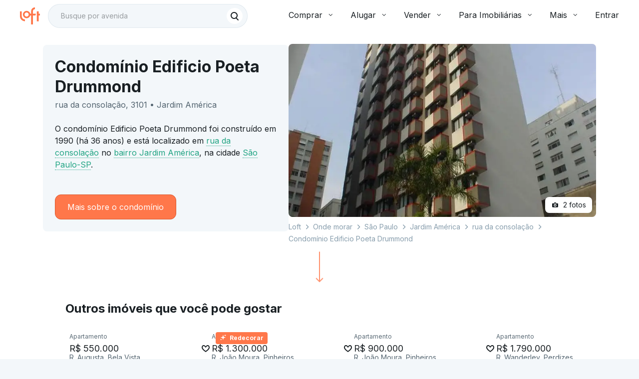

--- FILE ---
content_type: text/html;charset=utf-8
request_url: https://pageview-notify.rdstation.com.br/send
body_size: -71
content:
1bbc2b26-25b9-4116-97a2-2964904b39b0

--- FILE ---
content_type: text/html
request_url: https://targeting.voxus.com.br/v/
body_size: -156
content:
5162200

--- FILE ---
content_type: text/javascript; charset=utf-8
request_url: https://content.loft.com.br/informational/_next/static/chunks/6179-73778932af92ff07.js
body_size: 43636
content:
"use strict";(self.webpackChunk_N_E=self.webpackChunk_N_E||[]).push([[6179],{18612:function(e,a,t){t.d(a,{Z:function(){return z}});var i=t(46393),o=t(55625),n=t(80329),l=t(4722),r=t(89539),u=t(39612),h=t(78801),c=t(96978),d="#25D366",s=(0,c.Z)({button:{backgroundColor:d,borderColor:d,padding:h.W0.inner.base,"&:hover, &:focus":{backgroundColor:d}}}),g=function(e){var a=e.number,t="5540202208",o=s();return i.createElement(u.a,{title:"Bot\xe3o de contato via WhatsApp",className:o.button,onClick:function(){window.open("https://api.whatsapp.com/send/?phone=".concat(a||t),"_blank")}},i.createElement(r.u,{size:"lg"}))},m=t(50338),p={politics:[{href:"https://loft.com.br/institucional/portal-de-denuncias",label:"Portal de Den\xfancias"},{href:"https://loft.com.br/institucional/politica-de-privacidade",label:"Pol\xedticas de Privacidade"},{href:"https://loft.com.br/institucional/termos-e-condicoes-de-uso",label:"Termos e Condi\xe7\xf5es de Uso"},{href:"https://content.loft.com.br/institucional/guia-de-conduta-e-etica.pdf",label:"Guia de Conduta e \xc9tica"},{href:"https://content.loft.com.br/institucional/manual-da-parceria-imobiliaria.pdf",label:"Mapa - Manual das Imobili\xe1rias parceiras"}],institutional:[{contactType:"Atendimento para d\xfavidas gerais:",description:"Segunda-feira a sexta-feira das 9:00 \xe0s 18:00",info:"Telefone e WhatsApp: +55 4020-2208"},{contactType:"Negocia\xe7\xe3o de taxa ou aluguel em atraso:",description:"Segunda-feira a sexta-feira das 9:00 \xe0s 18:00",info:"https://app.loft.com.br/fianca-aluguel/inquilino/area-logada/ ou atrav\xe9s do Telefone 0800 001 6003"},{description:"Assuntos relacionados a Fian\xe7a Aluguel",info:"atendimento.fianca@loft.com.br"},{description:"Assuntos relacionados ao CRM Loft",info:"relacionamento.plataforma@loft.com.br"},{description:"Atendimento exclusivo aos profissionais de imprensa",info:"imprensa@loft.com.br"}],mediaUrls:{facebook:"https://facebook.com/loftbr",instagram:"https://www.instagram.com/loft_br/",linkedin:"https://www.linkedin.com/company/loftbr/",twitter:"https://twitter.com/loft_br?lang=en"},loftDescription:"A Loft \xe9 especialista em solu\xe7\xf5es para imobili\xe1rias, impulsionando o setor em todo o Brasil com solu\xe7\xf5es comerciais, tecnol\xf3gicas e financeiras atrav\xe9s da Loft Mais Neg\xf3cio.",companyRights:"\xa9 ".concat((new Date).getFullYear()," Loft. Todos os direitos reservados."),address:{description:"Rua Tabapu\xe3, 743 - Itaim Bibi, S\xe3o Paulo - SP, 04533-012",info:"ENDERE\xc7O"},institutionalTitle:"Fale Conosco",appLinks:{links:[{href:"https://loft.onelink.me/rhND/fc3b9f7e",label:"Download Android"},{href:"https://loft.onelink.me/rhND/c31646d8",label:"Download iOS"}],title:"Baixe nosso app"},columns:[{links:[{href:"https://ajuda.loft.com.br/s/",label:"Central de Ajuda"},{href:"/anunciar/imovel#steps",label:"Como vender"},{href:"/#how-it-works",label:"Como comprar"},{href:m.j.ABOUT_US,label:"Sobre n\xf3s"},{href:"/institucional/carreiras",label:"Carreiras"},{href:"https://plataforma.gcertifica.com.br/loft/quero_ser_fornecedor",label:"Quero ser fornecedor"},{href:"https://loft.com.mx/",label:"Loft M\xe9xico"}],title:"Sobre a Loft"},{links:[{href:"https://portal.loft.com.br/",label:"Portal Loft"},{href:"https://portal.loft.com.br/guia-de-venda-de-apartamento/",label:"Guia de Venda"},{href:"/sitemap",label:"Mapa do site"},{href:"/calculadora-de-precos-imoveis",label:"Avalia\xe7\xe3o de im\xf3vel"}],title:"Explore"}]},S=(0,c.Z)({root:{backgroundColor:h.$_.background.primary,paddingBottom:h.W0.layout.base05,overflowX:"hidden"}},{name:"CopanFooter",index:1}),v=t(32464),C=t(70202),P=t(60667),b=t(33078),f=t(57104),R=(0,c.Z)((function(){var e;return{icons:(e={display:"flex",justifyContent:"center",marginTop:h.W0.layout.base04},(0,f.Z)(e,"@media (min-width: ".concat(h.bK.sm.breakpoint.min,")"),{justifyContent:"flex-end !important",paddingTop:"0 !important",marginTop:"0 !important",borde:"2px solid red !important"}),(0,f.Z)(e,"@media (min-width: ".concat(h.bK.xxl.breakpoint.min,")"),{order:2}),e),links:{padding:0,margin:0,"& > li":(0,f.Z)({listStyle:"none",marginBottom:h.W0.layout.base02},"@media (min-width: ".concat(h.bK.sm.breakpoint.min,")"),{float:"left",marginRight:h.W0.inner.base08})},companyRights:(0,f.Z)({},"@media (min-width: ".concat(h.bK.xxl.breakpoint.min,")"),{order:3}),politics:(0,f.Z)({},"@media (min-width: ".concat(h.bK.xxl.breakpoint.min,")"),{order:1})}}),{name:"CopanFooter-BottomSide",index:1}),E=t(47839),M=t(46075),A=t(30129),L=t(33328),G=function(e){var a=e.mediaUrls;return i.createElement(L.k,{gap:"base04"},i.createElement("a",{href:a.instagram,target:"_blank",rel:"noreferrer","aria-label":"Instagram"},i.createElement(E.y,{size:"lg"})),i.createElement("a",{href:a.instagram,target:"_blank",rel:"noreferrer","aria-label":"LinkedIn"},i.createElement(M.p,{size:"lg"})),i.createElement("a",{href:a.instagram,target:"_blank",rel:"noreferrer","aria-label":"Facebook"},i.createElement(A.V,{size:"lg"})))};G.displayName="FooterMediaIcons";var N=function(e){var a=e.companyRights,t=void 0===a?"":a,o=e.mediaUrls,n=void 0===o?{}:o,l=e.politics,r=void 0===l?[]:l,u=R();return i.createElement(v.r,{gap:"responsive"},!!r.length&&i.createElement(C.P,{xs:12,md:9,lg:8,className:u.politics},i.createElement("ul",{className:u.links},r.map((function(e){var a=e.label,t=e.href;return i.createElement("li",{key:a},i.createElement(P.r,{href:t,variant:"secondary",quiet:!0},a))})))),i.createElement(C.P,{xs:12,sm:8,md:9,className:u.companyRights},t&&i.createElement(b.Z,null,t)),i.createElement(C.P,{xs:12,sm:4,md:3,lg:4,className:u.icons},i.createElement(G,{mediaUrls:n})))};N.displayName="FooterBottomSide";var I=t(43361),T=t(14269),y=t(30232),x=t(74074),_=t(67302),O=t(32583),k=t(38975),w=function(){return i.createElement("svg",{height:"43px",viewBox:"0 0 276 94",fill:"none",xmlns:"http://www.w3.org/2000/svg"},i.createElement("g",{clipPath:"url(#clip0_363_55330)"},i.createElement("path",{d:"M253.101 -0.000182782H21.9116C21.0689 -0.000182782 20.2363 -0.000182782 19.3958 0.0045172C18.6923 0.00921719 17.9943 0.0228706 17.284 0.0343621C15.7409 0.0529313 14.2014 0.191756 12.6788 0.449629C11.1585 0.713117 9.68574 1.20987 8.31044 1.92307C6.93681 2.64232 5.6817 3.5769 4.59062 4.69292C3.49381 5.8058 2.57953 7.09213 1.88295 8.50247C1.18444 9.90999 0.700094 11.4183 0.446636 12.9753C0.190767 14.5303 0.0530824 16.1032 0.0348162 17.6799C0.0134898 18.4004 0.0112377 19.1233 0 19.8439V74.1623C0.0112377 74.892 0.0134898 75.5988 0.0348162 76.3287C0.053088 77.9054 0.190773 79.4783 0.446636 81.0332C0.699394 82.5911 1.18377 84.1002 1.88295 85.5083C2.57922 86.9141 3.49362 88.1952 4.59062 89.3019C5.67756 90.4229 6.93349 91.3581 8.31044 92.0718C9.68573 92.7869 11.1583 93.2866 12.6788 93.5542C14.2016 93.81 15.741 93.9489 17.284 93.9697C17.9943 93.9856 18.6923 93.9948 19.3958 93.9948C20.2363 93.9995 21.069 93.9995 21.9116 93.9995H253.101C253.927 93.9995 254.766 93.9995 255.592 93.9948C256.292 93.9948 257.01 93.9856 257.71 93.9697C259.251 93.95 260.787 93.8111 262.307 93.5542C263.832 93.2848 265.31 92.7852 266.692 92.0718C268.068 91.3577 269.322 90.4225 270.408 89.3019C271.503 88.1908 272.419 86.9107 273.124 85.5083C273.818 84.0992 274.298 82.5902 274.547 81.0332C274.803 79.4781 274.945 77.9055 274.973 76.3287C274.982 75.5988 274.982 74.892 274.982 74.1623C275 73.3085 275 72.4595 275 71.5919V22.4096C275 21.5491 275 20.6954 274.982 19.8439C274.982 19.1233 274.982 18.4004 274.973 17.6798C274.945 16.103 274.803 14.5304 274.547 12.9752C274.297 11.4191 273.817 9.91092 273.124 8.50237C271.705 5.67551 269.456 3.37447 266.692 1.92286C265.31 1.2114 263.832 0.71478 262.307 0.449418C260.787 0.190408 259.251 0.0515353 257.71 0.0340331C257.01 0.0225651 256.292 0.00879419 255.592 0.0042117C254.766 -0.000488281 253.927 -0.000488281 253.101 -0.000488281V-0.000182782Z",fill:"#A6A6A6"}),i.createElement("path",{d:"M19.4071 91.9436C18.707 91.9436 18.0237 91.9344 17.329 91.9185C15.8899 91.8993 14.4541 91.7712 13.0335 91.5352C11.7089 91.3019 10.4257 90.8679 9.22617 90.2476C8.03769 89.6324 6.9537 88.8258 6.01573 87.8586C5.06418 86.9028 4.27197 85.7942 3.67049 84.5768C3.06239 83.3515 2.64155 82.0381 2.42263 80.6824C2.18621 79.2257 2.05829 77.7527 2.03999 76.2762C2.02542 75.7806 2.00635 74.1304 2.00635 74.1304V19.8443C2.00635 19.8443 2.02666 18.2195 2.04011 17.7421C2.05763 16.2679 2.1848 14.7972 2.42051 13.3428C2.63984 11.9834 3.06101 10.6662 3.66944 9.43685C4.2687 8.22029 5.05651 7.1109 6.00233 6.15168C6.94709 5.18335 8.03454 4.37256 9.22505 3.74888C10.4218 3.13056 11.7026 2.69967 13.0245 2.47063C14.4498 2.23226 15.8906 2.10339 17.3347 2.08509L19.4083 2.0564H255.581L257.679 2.08624C259.11 2.10363 260.538 2.23135 261.95 2.46833C263.285 2.70024 264.579 3.13414 265.79 3.75577C268.175 5.01265 270.115 7.00116 271.34 9.44259C271.938 10.6634 272.353 11.9699 272.57 13.3175C272.808 14.7839 272.942 16.2662 272.969 17.7525C272.976 18.418 272.976 19.1328 272.976 19.8443C272.994 20.7255 272.994 21.5643 272.994 22.41V71.5922C272.994 72.4459 272.994 73.279 272.976 74.1189C272.976 74.8831 272.976 75.5832 272.967 76.3037C272.94 77.7635 272.809 79.2192 272.574 80.6594C272.36 82.0249 271.941 83.3485 271.333 84.5839C270.727 85.7881 269.94 86.887 268.999 87.8403C268.06 88.8127 266.974 89.624 265.783 90.2432C264.576 90.8682 263.284 91.3038 261.95 91.5352C260.529 91.7724 259.094 91.9005 257.654 91.9185C256.981 91.9344 256.276 91.9436 255.592 91.9436L253.101 91.9483L19.4071 91.9436Z",fill:"black"}),i.createElement("path",{d:"M56.948 46.6738C56.9728 44.7548 57.4825 42.8733 58.4298 41.2042C59.3771 39.5352 60.7312 38.1328 62.366 37.1277C61.3274 35.6444 59.9573 34.4237 58.3644 33.5626C56.7715 32.7014 54.9998 32.2236 53.1899 32.167C49.3291 31.7617 45.5863 34.4772 43.6189 34.4772C41.6134 34.4772 38.5843 32.2072 35.3225 32.2743C33.2127 32.3425 31.1565 32.956 29.3542 34.0551C27.552 35.1542 26.0652 36.7014 25.0387 38.546C20.5922 46.2444 23.9089 57.5585 28.1683 63.7813C30.2994 66.8285 32.7899 70.2322 36.0488 70.1115C39.2378 69.9792 40.4289 68.078 44.2783 68.078C48.092 68.078 49.2094 70.1115 52.5344 70.0347C55.9564 69.9792 58.1124 66.9741 60.1687 63.8981C61.6998 61.7269 62.8781 59.3272 63.6597 56.788C61.6716 55.9472 59.9751 54.5397 58.7816 52.7411C57.588 50.9425 56.9504 48.8324 56.948 46.6738V46.6738Z",fill:"white"}),i.createElement("path",{d:"M50.6683 28.0744C52.5341 25.8346 53.4533 22.9557 53.2307 20.0491C50.3802 20.3485 47.7471 21.7108 45.8561 23.8647C44.9316 24.9169 44.2234 26.1411 43.7722 27.4671C43.3211 28.7932 43.1356 30.1952 43.2266 31.5929C44.6524 31.6076 46.0629 31.2986 47.3519 30.6891C48.641 30.0797 49.7749 29.1856 50.6683 28.0744Z",fill:"white"}),i.createElement("path",{d:"M97.2584 62.3975H86.3757L83.7623 70.1144H79.1528L89.4607 41.564H94.2498L104.558 70.1144H99.8696L97.2584 62.3975ZM87.5028 58.8366H96.1291L91.8767 46.3127H91.7577L87.5028 58.8366Z",fill:"white"}),i.createElement("path",{d:"M126.819 59.7079C126.819 66.1765 123.356 70.3324 118.132 70.3324C116.808 70.4016 115.492 70.0967 114.334 69.4527C113.176 68.8086 112.222 67.8514 111.582 66.6906H111.484V77.0007H107.211V49.299H111.347V52.7612H111.425C112.094 51.6059 113.064 50.6537 114.231 50.0057C115.398 49.3577 116.719 49.0382 118.053 49.0812C123.336 49.0813 126.819 53.2574 126.819 59.7079ZM122.427 59.7079C122.427 55.4937 120.249 52.723 116.926 52.723C113.662 52.723 111.466 55.552 111.466 59.7079C111.466 63.902 113.662 66.7108 116.926 66.7108C120.249 66.7108 122.427 63.9604 122.427 59.7079Z",fill:"white"}),i.createElement("path",{d:"M149.729 59.7079C149.729 66.1764 146.267 70.3324 141.042 70.3324C139.718 70.4016 138.402 70.0967 137.244 69.4526C136.086 68.8086 135.132 67.8513 134.493 66.6906H134.394V77.0007H130.121V49.299H134.257V52.7612H134.335C135.004 51.6059 135.974 50.6537 137.141 50.0057C138.308 49.3577 139.629 49.0382 140.963 49.0812C146.246 49.0812 149.729 53.2574 149.729 59.7079ZM145.337 59.7079C145.337 55.4936 143.159 52.723 139.836 52.723C136.572 52.723 134.376 55.552 134.376 59.7079C134.376 63.902 136.572 66.7108 139.836 66.7108C143.159 66.7108 145.337 63.9604 145.337 59.7079H145.337Z",fill:"white"}),i.createElement("path",{d:"M164.87 62.16C165.187 64.9913 167.937 66.8502 171.696 66.8502C175.297 66.8502 177.888 64.9912 177.888 62.4383C177.888 60.2223 176.326 58.8954 172.625 57.986L168.925 57.0947C163.683 55.8284 161.249 53.3766 161.249 49.398C161.249 44.4719 165.542 41.0884 171.638 41.0884C177.67 41.0884 181.806 44.4719 181.945 49.398H177.632C177.374 46.5488 175.019 44.829 171.577 44.829C168.135 44.829 165.78 46.569 165.78 49.1016C165.78 51.1201 167.284 52.3078 170.964 53.2171L174.109 53.9894C179.967 55.3747 182.401 57.7278 182.401 61.9039C182.401 67.2453 178.146 70.5907 171.379 70.5907C165.048 70.5907 160.773 67.3239 160.497 62.1598L164.87 62.16Z",fill:"white"}),i.createElement("path",{d:"M191.623 44.3728V49.2988H195.581V52.6824H191.623V64.1578C191.623 65.9405 192.415 66.7713 194.155 66.7713C194.625 66.7631 195.094 66.7301 195.561 66.6724V70.0358C194.778 70.1819 193.983 70.2481 193.188 70.2333C188.973 70.2333 187.33 68.6504 187.33 64.6135V52.6824H184.303V49.2988H187.33V44.3728H191.623Z",fill:"white"}),i.createElement("path",{d:"M197.873 59.7081C197.873 53.1587 201.73 49.0432 207.745 49.0432C213.781 49.0432 217.62 53.1586 217.62 59.7081C217.62 66.2754 213.801 70.3729 207.745 70.3729C201.692 70.3729 197.873 66.2754 197.873 59.7081ZM213.266 59.7081C213.266 55.2154 211.207 52.5637 207.745 52.5637C204.283 52.5637 202.227 55.2356 202.227 59.7081C202.227 64.2187 204.283 66.8502 207.745 66.8502C211.207 66.8502 213.266 64.2187 213.266 59.7081H213.266Z",fill:"white"}),i.createElement("path",{d:"M221.143 49.2993H225.218V52.8423H225.317C225.593 51.7357 226.241 50.7578 227.153 50.073C228.065 49.3881 229.184 49.038 230.324 49.0815C230.816 49.0798 231.307 49.1333 231.788 49.2409V53.2374C231.166 53.0475 230.518 52.9603 229.868 52.9792C229.247 52.9541 228.629 53.0635 228.054 53.3001C227.48 53.5366 226.963 53.8946 226.54 54.3496C226.117 54.8046 225.798 55.3457 225.604 55.9358C225.41 56.5259 225.345 57.1511 225.416 57.7683V70.1149H221.143L221.143 49.2993Z",fill:"white"}),i.createElement("path",{d:"M251.488 64.001C250.913 67.7797 247.233 70.3729 242.525 70.3729C236.469 70.3729 232.711 66.3158 232.711 59.8069C232.711 53.2777 236.49 49.0432 242.345 49.0432C248.104 49.0432 251.726 52.9993 251.726 59.3107V60.7746H237.024V61.0328C236.956 61.7988 237.052 62.5706 237.305 63.2967C237.559 64.0229 237.964 64.6868 238.493 65.2445C239.023 65.8021 239.665 66.2407 240.377 66.5311C241.089 66.8215 241.855 66.957 242.624 66.9287C243.633 67.0233 244.647 66.7895 245.513 66.262C246.379 65.7345 247.051 64.9415 247.431 64.0009L251.488 64.001ZM237.044 57.7884H247.451C247.489 57.0996 247.385 56.4103 247.144 55.7638C246.903 55.1172 246.532 54.5274 246.052 54.0313C245.573 53.5353 244.996 53.1436 244.358 52.881C243.72 52.6184 243.035 52.4905 242.345 52.5054C241.649 52.5012 240.96 52.6349 240.316 52.8987C239.672 53.1625 239.087 53.5512 238.594 54.0424C238.101 54.5335 237.71 55.1175 237.444 55.7604C237.178 56.4034 237.042 57.0926 237.044 57.7884V57.7884Z",fill:"white"}),i.createElement("path",{d:"M82.0112 33.7918V20.0735H87.5255C90.103 20.0735 91.6523 21.3847 91.6523 23.4952C91.6529 24.1885 91.4138 24.8607 90.9756 25.398C90.5373 25.9352 89.9269 26.3045 89.2476 26.4432V26.6049C90.0904 26.6447 90.8846 27.0115 91.4614 27.6273C92.0382 28.2431 92.3523 29.0595 92.3371 29.9031C92.3371 32.3179 90.579 33.7919 87.649 33.7919L82.0112 33.7918ZM84.142 25.8818H86.6701C88.5538 25.8818 89.5328 25.188 89.5328 23.8858C89.5328 22.6206 88.61 21.8797 87.0316 21.8797H84.142V25.8818ZM87.2224 31.9855C89.1422 31.9855 90.1592 31.2052 90.1592 29.7515C90.1592 28.3156 89.1039 27.5646 87.0989 27.5646H84.142V31.9855H87.2224Z",fill:"white"}),i.createElement("path",{d:"M94.5264 30.8638C94.5264 29.0003 95.9139 27.9259 98.3769 27.7732L101.181 27.6116V26.718C101.181 25.6246 100.458 25.0071 99.0617 25.0071C97.9212 25.0071 97.1309 25.4259 96.9041 26.1578H94.926C95.1348 24.3796 96.8075 23.239 99.156 23.239C101.752 23.239 103.215 24.5311 103.215 26.718V33.7916H101.249V32.3367H101.087C100.759 32.8586 100.298 33.284 99.7518 33.5696C99.2054 33.8552 98.5931 33.9906 97.9773 33.9622C97.5427 34.0074 97.1034 33.961 96.6878 33.8261C96.2722 33.6911 95.8895 33.4706 95.5644 33.1786C95.2393 32.8867 94.9789 32.5299 94.8001 32.1312C94.6213 31.7325 94.5281 31.3008 94.5264 30.8638V30.8638ZM101.181 29.9792V29.1137L98.6531 29.2753C97.2274 29.3707 96.5807 29.8557 96.5807 30.7684C96.5807 31.7001 97.389 32.2424 98.5005 32.2424C98.8262 32.2753 99.1551 32.2424 99.4678 32.1457C99.7805 32.0489 100.071 31.8902 100.321 31.6791C100.571 31.4679 100.776 31.2086 100.924 30.9166C101.072 30.6245 101.159 30.3058 101.181 29.9792V29.9792Z",fill:"white"}),i.createElement("path",{d:"M106.149 20.3779C106.134 20.1133 106.198 19.85 106.333 19.6222C106.469 19.3944 106.67 19.2126 106.91 19.1003C107.15 18.9879 107.418 18.9503 107.68 18.9923C107.942 19.0342 108.185 19.1538 108.378 19.3355C108.571 19.5172 108.705 19.7527 108.763 20.0114C108.82 20.2702 108.799 20.5403 108.701 20.7867C108.604 21.0332 108.434 21.2447 108.215 21.3937C107.996 21.5428 107.737 21.6227 107.472 21.6229C107.302 21.6315 107.133 21.6058 106.974 21.5473C106.814 21.4888 106.669 21.3987 106.545 21.2824C106.422 21.1661 106.323 21.026 106.255 20.8706C106.187 20.7151 106.151 20.5476 106.149 20.3779V20.3779ZM106.452 23.4393H108.489V33.7921H106.452L106.452 23.4393Z",fill:"white"}),i.createElement("path",{d:"M115.5 30.1224L113.237 33.7922H110.994L114.427 28.6394L110.965 23.4395H113.352L115.577 27.0902H115.738L117.943 23.4395H120.215L116.802 28.5541L120.253 33.7922H117.907L115.653 30.1224H115.5Z",fill:"white"}),i.createElement("path",{d:"M122.055 30.8638C122.055 29.0003 123.443 27.9259 125.906 27.7732L128.71 27.6116V26.718C128.71 25.6246 127.987 25.0071 126.591 25.0071C125.45 25.0071 124.66 25.4259 124.433 26.1578H122.455C122.664 24.3796 124.336 23.239 126.685 23.239C129.28 23.239 130.744 24.5311 130.744 26.718V33.7916H128.777V32.3367H128.616C128.288 32.8586 127.827 33.284 127.281 33.5696C126.734 33.8552 126.122 33.9906 125.506 33.9622C125.071 34.0074 124.632 33.961 124.217 33.8261C123.801 33.6911 123.418 33.4706 123.093 33.1786C122.768 32.8867 122.508 32.5299 122.329 32.1312C122.15 31.7325 122.057 31.3008 122.055 30.8638V30.8638ZM128.71 29.9792V29.1137L126.182 29.2753C124.756 29.3707 124.11 29.8557 124.11 30.7684C124.11 31.7001 124.918 32.2424 126.029 32.2424C126.355 32.2753 126.684 32.2424 126.997 32.1457C127.309 32.0489 127.599 31.8902 127.849 31.6791C128.1 31.4679 128.305 31.2086 128.452 30.9166C128.6 30.6245 128.688 30.3058 128.71 29.9792V29.9792Z",fill:"white"}),i.createElement("path",{d:"M133.944 23.4393H135.911V25.0267H136.064C136.284 24.4757 136.673 24.0086 137.175 23.6925C137.678 23.3765 138.267 23.2277 138.859 23.2676C139.165 23.2635 139.471 23.2921 139.771 23.3529V25.3692C139.396 25.2891 139.014 25.2477 138.63 25.2457C138.293 25.2155 137.954 25.256 137.633 25.3648C137.313 25.4736 137.019 25.6482 136.77 25.8775C136.521 26.1067 136.323 26.3854 136.188 26.6958C136.053 27.0061 135.985 27.3412 135.988 27.6796V33.7922H133.944L133.944 23.4393Z",fill:"white"}),i.createElement("path",{d:"M147.644 23.4388H149.612V25.0834H149.765C150.024 24.4927 150.461 23.9976 151.014 23.6669C151.568 23.3363 152.211 23.1867 152.854 23.239C153.358 23.2011 153.864 23.277 154.334 23.4612C154.805 23.6453 155.227 23.933 155.572 24.3028C155.916 24.6726 156.172 25.115 156.322 25.5975C156.472 26.0799 156.512 26.5898 156.438 27.0895V33.7914H154.394V27.6026C154.394 25.9389 153.671 25.1115 152.16 25.1115C151.818 25.0956 151.477 25.1538 151.16 25.2821C150.842 25.4105 150.556 25.606 150.322 25.8552C150.087 26.1043 149.909 26.4014 149.799 26.7258C149.69 27.0503 149.652 27.3946 149.688 27.735V33.7916H147.644L147.644 23.4388Z",fill:"white"}),i.createElement("path",{d:"M159.009 30.8638C159.009 29.0003 160.397 27.9259 162.86 27.7732L165.664 27.6116V26.718C165.664 25.6246 164.941 25.0071 163.545 25.0071C162.404 25.0071 161.614 25.4259 161.387 26.1578H159.409C159.618 24.3796 161.29 23.239 163.639 23.239C166.234 23.239 167.698 24.5311 167.698 26.718V33.7916H165.732V32.3367H165.57C165.242 32.8586 164.781 33.284 164.235 33.5696C163.688 33.8552 163.076 33.9906 162.46 33.9622C162.026 34.0074 161.586 33.961 161.171 33.8261C160.755 33.6911 160.372 33.4706 160.047 33.1786C159.722 32.8867 159.462 32.5299 159.283 32.1312C159.104 31.7325 159.011 31.3008 159.009 30.8638V30.8638ZM165.664 29.9792V29.1137L163.136 29.2753C161.71 29.3707 161.064 29.8557 161.064 30.7684C161.064 31.7001 161.872 32.2424 162.983 32.2424C163.309 32.2753 163.638 32.2425 163.951 32.1457C164.263 32.0489 164.553 31.8902 164.804 31.6791C165.054 31.4679 165.259 31.2086 165.407 30.9166C165.554 30.6245 165.642 30.3058 165.664 29.9792H165.664Z",fill:"white"})),i.createElement("defs",null,i.createElement("clipPath",{id:"clip0_363_55330"},i.createElement("rect",{width:"275.122",height:"94",fill:"white"}))))},B=function(){return i.createElement("svg",{height:"43px",viewBox:"0 0 321 94",fill:"none",xmlns:"http://www.w3.org/2000/svg"},i.createElement("path",{fillRule:"evenodd",clipRule:"evenodd",d:"M308.144 94H11.8562C5.32176 94 0 88.7022 0 82.25V11.75C0 5.27431 5.32176 0 11.8562 0H308.144C314.672 0 320 5.27431 320 11.75V82.25C320 88.7022 314.672 94 308.144 94Z",fill:"black"}),i.createElement("path",{fillRule:"evenodd",clipRule:"evenodd",d:"M308.144 1.88117C313.624 1.88117 318.11 6.31746 318.11 11.75V82.25C318.11 87.6825 313.654 92.1188 308.144 92.1188H11.8562C6.37551 92.1188 1.88969 87.6825 1.88969 82.25V11.75C1.88969 6.31746 6.34608 1.88117 11.8562 1.88117C11.8562 1.88117 308.144 1.88117 308.144 1.88117ZM308.144 0H11.8562C5.32176 0 0 5.29776 0 11.75V82.25C0 88.7257 5.32176 94 11.8562 94H308.144C314.672 94 320 88.7257 320 82.25V11.75C320 5.29776 314.672 0 308.144 0Z",fill:"#A6A6A6"}),i.createElement("path",{fillRule:"evenodd",clipRule:"evenodd",d:"M161.327 51.5134C155.746 51.5134 151.223 55.7471 151.223 61.587C151.223 67.3738 155.776 71.6607 161.327 71.6607C166.907 71.6607 171.43 67.3974 171.43 61.587C171.43 55.7471 166.907 51.5134 161.327 51.5134ZM161.327 67.669C158.274 67.669 155.646 65.1417 155.646 61.5634C155.646 57.9319 158.28 55.4578 161.327 55.4578C164.379 55.4578 167.007 57.9319 167.007 61.5634C167.013 65.1654 164.379 67.669 161.327 67.669ZM139.284 51.5134C133.704 51.5134 129.181 55.7471 129.181 61.587C129.181 67.3738 133.733 71.6607 139.284 71.6607C144.864 71.6607 149.387 67.3974 149.387 61.587C149.387 55.7471 144.858 51.5134 139.284 51.5134ZM139.284 67.669C136.231 67.669 133.603 65.1417 133.603 61.5634C133.603 57.9319 136.237 55.4578 139.284 55.4578C142.337 55.4578 144.964 57.9319 144.964 61.5634C144.964 65.1654 142.337 67.669 139.284 67.669ZM113.054 54.5898V58.8531H123.288C122.975 61.2446 122.183 63.0101 120.973 64.2206C119.473 65.7204 117.158 67.3502 113.078 67.3502C106.789 67.3502 101.871 62.272 101.871 55.9833C101.871 49.6947 106.789 44.6165 113.078 44.6165C116.473 44.6165 118.947 45.9569 120.784 47.6693L123.807 44.646C121.256 42.2014 117.861 40.3296 113.102 40.3296C104.475 40.3296 97.2354 47.3564 97.2354 55.9597C97.2354 64.5867 104.469 71.5898 113.102 71.5898C117.761 71.5898 121.256 70.0664 124.02 67.1966C126.836 64.38 127.728 60.4061 127.728 57.1997C127.728 56.2018 127.651 55.3043 127.492 54.5426H113.049C113.054 54.5366 113.054 54.5898 113.054 54.5898ZM220.34 57.9083C219.495 55.6468 216.944 51.4897 211.713 51.4897C206.528 51.4897 202.218 55.57 202.218 61.5634C202.218 67.2203 206.481 71.6371 212.215 71.6371C216.82 71.6371 219.501 68.8205 220.605 67.1671L217.186 64.876C216.053 66.5589 214.476 67.6631 212.238 67.6631C209.977 67.6631 208.394 66.6357 207.343 64.6103L220.812 59.0302C220.812 59.0361 220.34 57.9083 220.34 57.9083ZM206.605 61.2741C206.499 57.3828 209.628 55.4047 211.866 55.4047C213.632 55.4047 215.102 56.2727 215.604 57.5363L206.605 61.2741ZM195.663 71.0348H200.086V41.4397H195.663V71.0348ZM188.4 53.7513H188.241C187.243 52.5644 185.347 51.4897 182.926 51.4897C177.901 51.4897 173.272 55.9125 173.272 61.5929C173.272 67.2498 177.878 71.6194 182.926 71.6194C185.318 71.6194 187.243 70.5388 188.241 69.3283H188.4V70.775C188.4 74.619 186.345 76.6916 183.033 76.6916C180.322 76.6916 178.64 74.743 177.955 73.1133L174.111 74.7194C175.215 77.3766 178.161 80.6656 183.027 80.6656C188.211 80.6656 192.605 77.6128 192.605 70.1668V52.092H188.424V53.7513C188.43 53.7513 188.4 53.7513 188.4 53.7513ZM183.322 67.669C180.269 67.669 177.718 65.1181 177.718 61.5929C177.718 58.0382 180.269 55.4637 183.322 55.4637C186.345 55.4637 188.69 58.0677 188.69 61.5929C188.719 65.1181 186.351 67.669 183.322 67.669ZM241.048 41.4397H230.472V71.0348H234.895V59.8274H241.054C245.949 59.8274 250.761 56.2786 250.761 50.6454C250.761 45.0121 245.967 41.4397 241.048 41.4397ZM241.178 55.694H234.889V45.5377H241.178C244.49 45.5377 246.362 48.2716 246.362 50.6158C246.362 52.9364 244.467 55.694 241.178 55.694ZM268.488 51.4602C265.275 51.4602 261.963 52.8833 260.593 55.9833L264.514 57.6131C265.358 55.9833 266.905 55.4283 268.541 55.4283C270.832 55.4283 273.147 56.7982 273.2 59.2428V59.5558C272.409 59.107 270.673 58.422 268.594 58.422C264.36 58.422 260.067 60.7367 260.067 65.0768C260.067 69.0508 263.539 71.6017 267.407 71.6017C270.377 71.6017 272.013 70.2613 273.034 68.7083H273.194V70.9994H277.457V59.6621C277.457 54.3831 273.536 51.4602 268.488 51.4602ZM267.933 67.669C266.486 67.669 264.461 66.9604 264.461 65.1417C264.461 62.8507 266.988 61.9827 269.143 61.9827C271.092 61.9827 272.013 62.4019 273.17 62.9806C272.851 65.6378 270.608 67.6454 267.933 67.669ZM293.011 52.092L287.932 64.9292H287.773L282.512 52.092H277.752L285.647 70.0369L281.148 80.0102H285.753L297.9 52.092H293.011ZM253.2 71.0348H257.623V41.4397H253.2V71.0348Z",fill:"white"}),i.createElement("path",{fillRule:"evenodd",clipRule:"evenodd",d:"M24.7061 17.8381C24.0211 18.5762 23.6255 19.7041 23.6255 21.1803V73.5386C23.6255 75.0148 24.0211 76.1426 24.7297 76.8512L24.9127 77.0106L54.248 47.6753V47.0199L24.8891 17.6787L24.7061 17.8381Z",fill:"url(#paint0_linear_313_55284)"}),i.createElement("path",{fillRule:"evenodd",clipRule:"evenodd",d:"M64.0085 57.4841L54.2241 47.6998V47.0148L64.0085 37.2305L64.221 37.3604L75.7945 43.9384C79.1071 45.8043 79.1071 48.8866 75.7945 50.7762L64.221 57.3542L64.0085 57.4841Z",fill:"url(#paint1_linear_313_55284)"}),i.createElement("path",{fillRule:"evenodd",clipRule:"evenodd",d:"M64.2208 57.3541L54.2239 47.3572L24.7056 76.8755C25.7862 78.0329 27.5989 78.1628 29.6243 77.0349L64.2208 57.3541Z",fill:"url(#paint2_linear_313_55284)"}),i.createElement("path",{fillRule:"evenodd",clipRule:"evenodd",d:"M64.2208 37.3595L29.6243 17.7082C27.5989 16.5508 25.7802 16.7103 24.7056 17.8676L54.2239 47.3564L64.2208 37.3595Z",fill:"url(#paint3_linear_313_55284)"}),i.createElement("path",{opacity:"0.2",fillRule:"evenodd",clipRule:"evenodd",d:"M64.008 57.1414L29.6477 76.6628C27.7287 77.767 26.0163 77.6902 24.9121 76.6864L24.729 76.8694L24.9121 77.0289C26.0163 78.0268 27.7287 78.1095 29.6477 77.0053L64.2442 57.3539L64.008 57.1414Z",fill:"black"}),i.createElement("path",{opacity:"0.12",fillRule:"evenodd",clipRule:"evenodd",d:"M75.7946 50.4336L63.979 57.1415L64.1916 57.3541L75.7651 50.7761C77.4243 49.8313 78.2392 48.5913 78.2392 47.3572C78.1388 48.4909 77.2944 49.5656 75.7946 50.4336Z",fill:"black"}),i.createElement("path",{opacity:"0.25",fillRule:"evenodd",clipRule:"evenodd",d:"M29.6248 18.051L75.7948 44.2803C77.2946 45.1247 78.139 46.2289 78.2689 47.3567C78.2689 46.1226 77.4541 44.8826 75.7948 43.9378L29.6248 17.7085C26.3122 15.813 23.6255 17.3955 23.6255 21.1805V21.523C23.6255 17.7321 26.3122 16.1791 29.6248 18.051Z",fill:"white"}),i.createElement("path",{d:"M98.3794 31.107V16.314H102.904C105.163 16.314 106.974 16.9958 108.338 18.3594C109.715 19.723 110.404 21.5067 110.404 23.7105C110.404 25.9281 109.715 27.7187 108.338 29.0823C106.974 30.4321 105.163 31.107 102.904 31.107H98.3794ZM100.28 18.1321V29.2889H102.904C104.626 29.2889 105.982 28.7999 106.974 27.822C107.966 26.8302 108.462 25.4598 108.462 23.7105C108.462 21.975 107.966 20.6114 106.974 19.6197C105.982 18.628 104.626 18.1321 102.904 18.1321H100.28Z",fill:"white"}),i.createElement("path",{d:"M114.565 31.107H112.664V16.314H114.565V31.107Z",fill:"white"}),i.createElement("path",{d:"M126.679 27.1608C126.679 28.4555 126.204 29.4955 125.253 30.2806C124.289 31.0519 123.118 31.4376 121.741 31.4376C120.515 31.4376 119.434 31.0794 118.497 30.3632C117.561 29.647 116.913 28.669 116.555 27.4294L118.373 26.6856C118.497 27.1264 118.669 27.5258 118.89 27.8839C119.11 28.2421 119.365 28.552 119.654 28.8137C119.957 29.0616 120.288 29.2613 120.646 29.4128C121.004 29.5506 121.383 29.6194 121.782 29.6194C122.65 29.6194 123.359 29.399 123.91 28.9583C124.461 28.5038 124.737 27.9046 124.737 27.1608C124.737 26.541 124.51 26.0107 124.055 25.5699C123.628 25.143 122.829 24.7298 121.658 24.3303C120.474 23.9033 119.737 23.6141 119.448 23.4626C117.878 22.6637 117.092 21.486 117.092 19.9296C117.092 18.8415 117.526 17.9118 118.394 17.1404C119.276 16.3691 120.357 15.9834 121.638 15.9834C122.767 15.9834 123.745 16.2727 124.572 16.8512C125.398 17.4159 125.949 18.1252 126.224 18.9792L124.448 19.723C124.282 19.172 123.952 18.7175 123.456 18.3594C122.974 17.9875 122.382 17.8016 121.679 17.8016C120.935 17.8016 120.309 18.0082 119.799 18.4214C119.289 18.807 119.035 19.3098 119.035 19.9296C119.035 20.4392 119.234 20.88 119.634 21.2519C120.074 21.6238 121.032 22.0645 122.505 22.5742C124.007 23.0838 125.074 23.7105 125.708 24.4543C126.355 25.1843 126.679 26.0865 126.679 27.1608Z",fill:"white"}),i.createElement("path",{d:"M130.868 25.1154V31.107H128.967V16.314H134.008C135.289 16.314 136.377 16.741 137.272 17.595C138.181 18.4489 138.636 19.4888 138.636 20.7147C138.636 21.9681 138.181 23.0149 137.272 23.8551C136.391 24.6953 135.303 25.1154 134.008 25.1154H130.868ZM130.868 18.1321V23.2973H134.049C134.807 23.2973 135.434 23.0425 135.929 22.5328C136.439 22.0232 136.694 21.4172 136.694 20.7147C136.694 20.026 136.439 19.4269 135.929 18.9172C135.434 18.3938 134.807 18.1321 134.049 18.1321H130.868Z",fill:"white"}),i.createElement("path",{d:"M154.91 23.7105C154.91 25.9005 154.18 27.7324 152.72 29.2062C151.246 30.6938 149.442 31.4376 147.307 31.4376C145.158 31.4376 143.354 30.6938 141.894 29.2062C140.434 27.7324 139.704 25.9005 139.704 23.7105C139.704 21.5205 140.434 19.6886 141.894 18.2148C143.354 16.7272 145.158 15.9834 147.307 15.9834C149.456 15.9834 151.26 16.7341 152.72 18.2354C154.18 19.7092 154.91 21.5342 154.91 23.7105ZM141.646 23.7105C141.646 25.4184 142.183 26.8302 143.257 27.9459C144.346 29.0616 145.695 29.6194 147.307 29.6194C148.918 29.6194 150.261 29.0616 151.336 27.9459C152.424 26.844 152.968 25.4322 152.968 23.7105C152.968 21.9888 152.424 20.577 151.336 19.4751C150.261 18.3594 148.918 17.8016 147.307 17.8016C145.695 17.8016 144.346 18.3594 143.257 19.4751C142.183 20.5907 141.646 22.0026 141.646 23.7105Z",fill:"white"}),i.createElement("path",{d:"M159.054 31.107H157.153V16.314H159.467L166.657 27.822H166.74L166.657 24.9708V16.314H168.558V31.107H166.574L159.054 19.0412H158.971L159.054 21.8924V31.107Z",fill:"white"}),i.createElement("path",{d:"M173.44 31.107H171.539V16.314H173.44V31.107ZM174.803 12.5125L173.316 15.157H171.663L172.737 12.5125H174.803Z",fill:"white"}),i.createElement("path",{d:"M182.069 31.107H180.086L174.879 16.314H176.987L181.036 28.3178H181.119L185.334 16.314H187.441L182.069 31.107Z",fill:"white"}),i.createElement("path",{d:"M197.809 16.314V18.1321H191.074V22.8221H197.148V24.5989H191.074V29.2889H197.809V31.107H189.173V16.314H197.809Z",fill:"white"}),i.createElement("path",{d:"M208.676 31.107H200.371V16.314H202.272V29.2889H208.676V31.107Z",fill:"white"}),i.createElement("path",{d:"M217.101 31.107H215.201V16.314H217.514L224.704 27.822H224.787L224.704 24.9708V16.314H226.605V31.107H224.622L217.101 19.0412H217.019L217.101 21.8924V31.107Z",fill:"white"}),i.createElement("path",{d:"M243.868 23.7105C243.868 25.9005 243.138 27.7324 241.678 29.2062C240.204 30.6938 238.399 31.4376 236.264 31.4376C234.116 31.4376 232.311 30.6938 230.851 29.2062C229.391 27.7324 228.661 25.9005 228.661 23.7105C228.661 21.5205 229.391 19.6886 230.851 18.2148C232.311 16.7272 234.116 15.9834 236.264 15.9834C238.413 15.9834 240.218 16.7341 241.678 18.2354C243.138 19.7092 243.868 21.5342 243.868 23.7105ZM230.603 23.7105C230.603 25.4184 231.141 26.8302 232.215 27.9459C233.303 29.0616 234.653 29.6194 236.264 29.6194C237.876 29.6194 239.219 29.0616 240.293 27.9459C241.381 26.844 241.925 25.4322 241.925 23.7105C241.925 21.9888 241.381 20.577 240.293 19.4751C239.219 18.3594 237.876 17.8016 236.264 17.8016C234.653 17.8016 233.303 18.3594 232.215 19.4751C231.141 20.5907 230.603 22.0026 230.603 23.7105Z",fill:"white"}),i.createElement("defs",null,i.createElement("linearGradient",{id:"paint0_linear_313_55284",x1:"51.6167",y1:"20.6154",x2:"4.62665",y2:"33.1359",gradientUnits:"userSpaceOnUse"},i.createElement("stop",{stopColor:"#00A0FF"}),i.createElement("stop",{offset:"0.00657",stopColor:"#00A1FF"}),i.createElement("stop",{offset:"0.2601",stopColor:"#00BEFF"}),i.createElement("stop",{offset:"0.5122",stopColor:"#00D2FF"}),i.createElement("stop",{offset:"0.7604",stopColor:"#00DFFF"}),i.createElement("stop",{offset:"1",stopColor:"#00E3FF"})),i.createElement("linearGradient",{id:"paint1_linear_313_55284",x1:"80.1145",y1:"47.3574",x2:"22.8201",y2:"47.3574",gradientUnits:"userSpaceOnUse"},i.createElement("stop",{stopColor:"#FFE000"}),i.createElement("stop",{offset:"0.4087",stopColor:"#FFBD00"}),i.createElement("stop",{offset:"0.7754",stopColor:"#FFA500"}),i.createElement("stop",{offset:"1",stopColor:"#FF9C00"})),i.createElement("linearGradient",{id:"paint2_linear_313_55284",x1:"58.7849",y1:"52.7969",x2:"21.0615",y2:"116.289",gradientUnits:"userSpaceOnUse"},i.createElement("stop",{stopColor:"#FF3A44"}),i.createElement("stop",{offset:"1",stopColor:"#C31162"})),i.createElement("linearGradient",{id:"paint3_linear_313_55284",x1:"17.2725",y1:"0.422892",x2:"34.1024",y2:"28.7792",gradientUnits:"userSpaceOnUse"},i.createElement("stop",{stopColor:"#32A071"}),i.createElement("stop",{offset:"0.0685",stopColor:"#2DA771"}),i.createElement("stop",{offset:"0.4762",stopColor:"#15CF74"}),i.createElement("stop",{offset:"0.8009",stopColor:"#06E775"}),i.createElement("stop",{offset:"1",stopColor:"#00F076"}))))},Z=(0,c.Z)((function(){var e;return{aboutGrid:(e={padding:"0px ".concat(h.W0.inner.base02," !important"),marginBottom:h.W0.layout.base06},(0,f.Z)(e,"@media (min-width: ".concat(h.bK.md.breakpoint.min,")"),{marginTop:h.W0.layout.base07,marginBottom:h.W0.layout.base02}),(0,f.Z)(e,"@media (min-width: ".concat(h.bK.xxl.breakpoint.min,")"),{display:"grid",alignContent:"space-between"}),e),loftIcon:(0,f.Z)({width:"64px",height:"auto",paddingBottom:h.W0.layout.base,marginTop:h.W0.inner.base14},"@media (min-width: ".concat(h.bK.md.breakpoint.min,")"),{marginTop:0}),loftDescription:{paddingBottom:h.W0.layout.base03},column:(0,f.Z)({},"@media (min-width: ".concat(h.bK.sm.breakpoint.min,")"),{marginTop:h.W0.layout.base07,marginBottom:h.W0.layout.base02}),accordion:{backgroundColor:"transparent","&.MuiAccordion-root:before":{background:"none"}},accordionSummary:{padding:0,minHeight:"unset !important",height:h.W0.layout.base06,marginBottom:h.W0.layout.base03},institutionalTitle:(0,f.Z)({},"@media (min-width: ".concat(h.bK.sm.breakpoint.min,")"),{paddingBottom:h.W0.layout.base02}),institutionalItem:(0,f.Z)({flexDirection:"column"},"@media (min-width: ".concat(h.bK.sm.breakpoint.min,")"),{paddingBottom:h.W0.layout.base03}),detailAccordion:{padding:"0 0 ".concat(h.W0.layout.base03)},links:(0,f.Z)({padding:0,margin:0,"& > li":{listStyle:"none"}},"@media (min-width: ".concat(h.bK.sm.breakpoint.min,")"),{paddingBottom:h.W0.layout.base03}),linkColumn:{display:"flex",flexDirection:"column"},images:{display:"flex",columnGap:h.W0.layout.base02},downloadAppLink:{borderBottom:"none"},appLinks:{padding:"".concat(h.W0.inner.base02," !important")},appLinksTitle:(0,f.Z)({paddingBottom:h.W0.layout.base02},"@media (min-width: ".concat(h.bK.sm.breakpoint.min,")"),{marginTop:h.W0.layout.base03})}}),{name:"CopanFooter-TopSide",index:2}),F=" ou atrav\xe9s do ",V=function(e){var a=e.children,t=e.wrapper,o=e.wrapperProps;return window.innerWidth<=T.screen.breakpoint.sm?i.createElement(t,Object.assign({},o),a):i.createElement(i.Fragment,null,a)},H=function(e){var a,t=e.appLinks,o=e.classes;return i.createElement("div",null,i.createElement(b.Z,{textStyle:"paragraph-lg-bold",className:o.appLinksTitle},null===t||void 0===t?void 0:t.title),i.createElement("div",{className:o.images},null===t||void 0===t||null===(a=t.links)||void 0===a?void 0:a.map((function(e){var a=null;if(a=e.label.toLowerCase().includes("android")?B:w)return i.createElement("a",{href:null===e||void 0===e?void 0:e.href,key:"".concat(null===e||void 0===e?void 0:e.href).concat(null===e||void 0===e?void 0:e.label),title:null===e||void 0===e?void 0:e.label,className:o.downloadAppLink},i.createElement(a,null))}))))},J=function(e){var a=e.institutionalTitle,t=void 0===a?"":a,o=e.loftDescription,n=void 0===o?"":o,r=e.address,u=void 0===r?{}:r,c=e.institutional,d=void 0===c?[]:c,s=e.columns,g=void 0===s?[]:s,m=e.appLinks,p=window.innerWidth<=T.screen.breakpoint.sm,S=Z();return i.createElement(v.r,{gap:"responsive"},i.createElement(C.P,{xs:12,sm:6,md:5,className:S.aboutGrid},i.createElement("div",null,i.createElement(y.$,{color:h.$_.icon.highlight,size:"lg",className:S.loftIcon}),i.createElement(b.Z,{textStyle:"paragraph-md",className:S.loftDescription},n),i.createElement(b.Z,{textStyle:"overline"},null===u||void 0===u?void 0:u.info),i.createElement(b.Z,{textStyle:"paragraph-md"},null===u||void 0===u?void 0:u.description)),m&&!p&&i.createElement(H,{appLinks:m,classes:S})),i.createElement(C.P,{xs:12,sm:6,md:3,className:S.column},i.createElement(V,{wrapper:_.Z,wrapperProps:{className:S.accordion,elevation:0}},i.createElement(V,{wrapper:O.Z,wrapperProps:{expandIcon:i.createElement(x.h,{size:"md"}),className:S.accordionSummary}},i.createElement(b.Z,{textStyle:"subtitle",className:S.institutionalTitle},t)),null===d||void 0===d?void 0:d.map((function(e){var a,t=(null===(a=e.info)||void 0===a?void 0:a.includes(F))?e.info.split(F):null,o=null===t||void 0===t?void 0:t[0],n=null===t||void 0===t?void 0:t[1],l=null===o||void 0===o?void 0:o.startsWith("http"),r=l&&o?o.replace(/^https?:\/\//,""):o;return i.createElement(V,{key:e.info,wrapper:k.Z,wrapperProps:{className:S.detailAccordion}},i.createElement("div",{key:e.info,className:S.institutionalItem},i.createElement(b.Z,{textStyle:"paragraph-md"},e.contactType),t?i.createElement(b.Z,{textStyle:"paragraph-md-bold"},l?i.createElement("a",{href:o,target:"_blank",rel:"noopener noreferrer",style:{color:"inherit",textDecoration:"underline"}},r):o,i.createElement(b.Z,{textStyle:"paragraph-md",as:"span"},F),n):i.createElement(b.Z,{textStyle:"paragraph-md-bold"},e.info),i.createElement(b.Z,{textStyle:"paragraph-sm"},e.description)))})))),null===g||void 0===g?void 0:g.map((function(e){var a=e.title,t=e.links,o=void 0===t?[]:t;return i.createElement(C.P,{as:"nav",key:a,xs:12,sm:6,md:2,className:(0,l.Z)(S.linkColumn,S.column)},i.createElement(V,{wrapper:_.Z,wrapperProps:{className:S.accordion,elevation:0}},i.createElement(V,{wrapper:O.Z,wrapperProps:{expandIcon:i.createElement(x.h,{size:"md"}),className:S.accordionSummary}},i.createElement(b.Z,{textStyle:"subtitle",className:S.institutionalTitle},a)),i.createElement("ul",{className:S.links},null===o||void 0===o?void 0:o.map((function(e){var a=e.label,t=e.href;return i.createElement(V,{key:a,wrapper:k.Z,wrapperProps:{className:S.detailAccordion}},i.createElement("li",{className:S.links},i.createElement(P.r,{href:t,variant:"secondary",quiet:!0,onClick:function(){var e;e=a,I.JQ.sendDataEvent({event:"Home - Click Link - Footer",data:{linkLabel:e}})}},a)))})))))})),m&&p&&i.createElement(C.P,{xs:12,sm:6,className:S.appLinks},i.createElement(H,{appLinks:m,classes:S})))};J.displayName="FooterTopSide";var D=function(e){var a=e.className,t=e.whatsAppButton,r=void 0!==t&&t,u=S();return i.createElement("footer",{className:(0,l.Z)(u.root,a)},i.createElement(o.W,{maxWidth:"xxl",as:"div"},i.createElement(J,{columns:p.columns,institutional:p.institutional,institutionalTitle:p.institutionalTitle,address:p.address,loftDescription:p.loftDescription,appLinks:p.appLinks}),i.createElement(n.i,null),i.createElement(N,{companyRights:p.companyRights,mediaUrls:p.mediaUrls,politics:p.politics}),r&&i.createElement(g,null)))};D.displayName="CopanFooter";var U=t(76313),W=(0,c.Z)((function(){return(0,U.Z)({root:{"&&":{backgroundColor:h.$_.background.secondary}}})}));function z(){var e=arguments.length>0&&void 0!==arguments[0]?arguments[0]:{},a=e.invertedColor,t=e.whatsAppButton,o=W();return i.createElement(D,{className:a?o.root:void 0,whatsAppButton:t})}},45077:function(e,a,t){var i=t(53614),o=t(54834),n=t(43624),l=(0,o.Z)((0,i.Z)({},n.M),{test:(0,o.Z)((0,i.Z)({},n.M.staging),{accountBffUrl:"http://localhost:8500"})});a.Z=l},94232:function(e,a,t){t.d(a,{H:function(){return ze}});var i,o,n,l=t(57104),r=t(19078),u=t(43361),h=t(51349),c=t(50338),d=t(7564),s=t(4722),g=t(46393),m=t(11152),p=t(33078),S=t(33328),v=t(55625),C=t(78801),P=t(53614),b=t(74074),f=function(){var e=arguments.length>0&&void 0!==arguments[0]&&arguments[0],a=(0,g.useState)(e),t=a[0],i=a[1],o=(0,g.useRef)(null);(0,g.useEffect)((function(){var e=function(e){e.stopPropagation(),o.current&&!o.current.contains(e.target)&&i(!1)};return document.addEventListener("mousedown",e),function(){return document.removeEventListener("mousedown",e)}}),[]);var n=function(e){e.stopPropagation(),i(!t)},l={className:(0,s.Z)({opened:t})},r={onClick:n,onKeyPress:n};return{open:t,setOpen:i,onToggle:n,ref:o,togglerProps:r,toggledProps:l}},R=t(54834),E=t(14269),M=t(96978),A=t(76313),L={transition:".2s ease-out"},G={padding:C.W0.inner.base04},N=function(e){var a,t=e.breakpoints;return a={},(0,l.Z)(a,"@media (min-width: ".concat(E.screen.breakpoint.lg,"px)"),(0,l.Z)({},"& > ul > li:not(.more):nth-child(n + ".concat(t.xl+1,")"),(0,l.Z)({display:"none"},"@media (max-width: ".concat(E.screen.breakpoint.md-1,"px)"),{display:"block"}))),(0,l.Z)(a,"@media (max-width: ".concat(E.screen.breakpoint.lg-1,"px)"),(0,l.Z)({},"& > ul > li:not(.more):nth-child(n + ".concat(t.lg+1,")"),(0,l.Z)({display:"none"},"@media (max-width: ".concat(E.screen.breakpoint.md-1,"px)"),{display:"block"}))),(0,l.Z)(a,"@media (max-width: ".concat(E.screen.breakpoint.md-1,"px)"),(0,l.Z)({},"& > ul > li:not(.more):nth-child(n + ".concat(t.md+1,")"),(0,l.Z)({display:"none"},"@media (max-width: ".concat(E.screen.breakpoint.md-1,"px)"),{display:"block"}))),a},I=function(e){var a,t=e.breakpoints;return a={},(0,l.Z)(a,"@media (min-width: ".concat(E.screen.breakpoint.lg,"px)"),(0,l.Z)({},"& > ul > li:nth-child(-n + ".concat(t.xl,")"),{display:"none"})),(0,l.Z)(a,"@media (min-width: ".concat(E.screen.breakpoint.md,"px)"),(0,l.Z)({},"& > ul > li:nth-child(-n + ".concat(t.lg,")"),{display:"none"})),(0,l.Z)(a,"@media (min-width: ".concat(E.screen.breakpoint.sm,"px)"),(0,l.Z)({},"& > ul > li:nth-child(-n + ".concat(t.md,")"),{display:"none"})),(0,l.Z)(a,"@media (max-width: ".concat(E.screen.breakpoint.sm-1,"px)"),{"& > ul > li:nth-child(n)":{display:"block"}}),a},T=function(e){var a=e.moreButtonBreakpoint;return a&&"xl"!==a&&(0,l.Z)({},"@media (min-width: ".concat(E.screen.breakpoint[a],"px)"),{"&.more":{display:"none"}})};!function(e){e.SALE="venda",e.RENT="aluguel"}(i||(i={})),function(e){e[e.xl=5]="xl",e[e.lg=4]="lg"}(o||(o={})),function(e){e.base="Mais"}(n||(n={}));var y=t(11534),x=t(69268),_=t(45341),O=t(89471),k="header_menu_click",w=(0,M.Z)((function(){var e,a,t;return(0,A.Z)({item:(0,l.Z)({padding:"0 ".concat(G.padding),position:"relative","&, & ul":{listStyle:"none",margin:0},"& > a, & > span":{fontSize:"".concat(E.typography.label.md["font-size"])},"&.hasSubItems > ul":{"& li":{padding:0},"& span, & a":(0,l.Z)({"&:hover, &:focus":{background:E.color.base.neutral[100],borderBottomColor:E.color.base.neutral[0]},"& svg":{order:"-1",marginRight:C.W0.inner.base02,marginLeft:0,transform:"rotate(90deg)"},"& .active span":{background:"transparent",borderBottomColor:E.color.base.neutral[0]}},"@media (max-width: ".concat(E.screen.breakpoint.md-1,"px)"),{background:E.color.base.neutral[100],"& svg":{order:"1",marginRight:0,marginLeft:C.W0.inner.base02,transform:"rotate(0)"},"&:hover, &:focus":{background:E.color.base.neutral[100]}}),"& .active span":(0,l.Z)({background:E.color.base.neutral[100],borderBottomColor:E.color.base.neutral[0],"& svg":{transform:"rotateY(180deg) rotate(90deg)"}},"@media (max-width: ".concat(E.screen.breakpoint.md-1,"px)"),{"& svg":{transform:"rotate(0)"}})},"&.hasSubItems > ul, &.hasSubItems > div":(0,R.Z)((0,P.Z)({transform:function(e){return e.level>0?"translate(-100%, -48px)":null},position:"absolute",width:"auto",background:E.color.background.light,top:"100%",left:0,zIndex:1,borderRadius:E.shape.border.radius.base,boxShadow:E.shape.shadow.xs,padding:"".concat(C.W0.inner.base02," 0")},L),(e={"&:not(.opened)":(0,l.Z)({opacity:0,visibility:"hidden",top:"80%"},"@media (max-width: ".concat(E.screen.breakpoint.md-1,"px)"),{maxHeight:0,overflow:"hidden",transform:"none"}),"&.opened":(0,l.Z)({opacity:1},"@media (max-width: ".concat(E.screen.breakpoint.md-1,"px)"),{maxHeight:"100vh",transform:"none","&.hasSubItems > div & span, & a":{color:E.color.base.neutral[700]}}),"&:not(.opened), &.opened":(0,l.Z)({},"@media (max-width: ".concat(E.screen.breakpoint.md-1,"px)"),{position:"initial"})},(0,l.Z)(e,"@media (max-width: ".concat(E.screen.breakpoint.md-1,"px)"),{borderRadius:0,boxShadow:"initial",padding:0}),(0,l.Z)(e,"& span, & a",(0,P.Z)({},L)),e)),"& a, & span":(a={color:"inherit",textDecoration:"none",outline:"none",whiteSpace:"nowrap"},(0,l.Z)(a,"@media (max-width: ".concat(E.screen.breakpoint.sm-1,"px)"),{display:"flex",justifyContent:"space-between",padding:"0 ".concat(C.W0.inner.base06)}),(0,l.Z)(a,"@media (min-width: ".concat(E.screen.breakpoint.sm,"px) and (max-width: ").concat(E.screen.breakpoint.md-1,"px)"),{display:"flex",justifyContent:"space-between",padding:"0 ".concat(C.W0.inner.base10," 0 ").concat(C.W0.inner.base04)}),a),"& ul a, & ul span":{fontSize:"".concat(E.typography.label.sm["font-size"])},"& svg":(0,l.Z)({marginLeft:C.W0.inner.base02},"@media (max-width: ".concat(E.screen.breakpoint.md-1,"px)"),{width:E.icons.size.md,height:E.icons.size.md}),"&.active":{"& > span, & > a":(0,l.Z)({borderBottomColor:E.color.brand.primary.main},"@media (max-width: ".concat(E.screen.breakpoint.sm-1,"px)"),{borderLeftColor:E.color.brand.primary.main})},"& > span, & > a":(0,R.Z)((0,P.Z)({cursor:"pointer",display:"flex",width:"100%",height:"64px",alignItems:"center",borderBottom:"".concat(C.W0.inner.base," solid transparent")},L),(0,l.Z)({"&:hover, &:focus":{borderBottomColor:E.color.brand.primary.main}},"@media (max-width: ".concat(E.screen.breakpoint.md-1,"px)"),{height:"48px",borderBottom:0,borderLeft:"".concat(C.W0.inner.base," solid transparent")})),"&.more":(0,l.Z)({"& ul li":{padding:0},"& ul li > span, & ul li > a":{borderBottom:"initial"},"& ul svg":{position:"absolute",right:C.W0.inner.base03},"&.hasSubItems":(t={},(0,l.Z)(t,"@media (max-width: ".concat(E.screen.breakpoint.md-1,"px)"),{padding:0}),(0,l.Z)(t,"& > ul > li > span",{paddingRight:C.W0.inner.base10}),t)},"@media (max-width: ".concat(E.screen.breakpoint.md-1,"px)"),{display:"none"}),"& ul":{"& a, & span":(0,l.Z)({display:"flex",alignItems:"center",height:"40px",textAlign:"left",padding:"0 ".concat(C.W0.inner.base04)},"@media (max-width: ".concat(E.screen.breakpoint.md-1,"px)"),{height:"48px",padding:"0 ".concat(C.W0.inner.base06," 0 20px"),borderLeft:"".concat(C.W0.inner.base," solid transparent"),"&:hover, &:focus":{borderLeftColor:E.color.base.neutral[100]},"&:active, &:focus":{borderLeftColor:E.color.base.neutral[100]}})}},"@media (max-width: ".concat(E.screen.breakpoint.md-1,"px)"),{"& span.nav-item--highlighted":{fontWeight:"bold"}})})}),{name:"CopanNavigationItem"});function B(e){return g.createElement("ul",Object.assign({},e.toggledProps),e.subItems.map((function(a,t){return g.createElement(Z,Object.assign({key:"navigation-subitem-".concat(t)},a,{level:e.level+1}))})))}var Z=function(e){var a=e.href,t=void 0===a?"":a,i=e.subItems,o=void 0===i?[]:i,n=e.target,l=void 0===n?"":n,h=e.text,c=e.more,d=e.active,m=e.children,S=e.className,v=e.level,C=void 0===v?0:v,P=e.onChange,R=void 0===P?function(){}:P,E=e.onClick,M=void 0===E?function(){}:E,A=e.SubItemsComponent,L=void 0===A?B:A,G=(0,r.Z)(e,["href","subItems","target","text","more","active","children","className","level","onChange","onClick","SubItemsComponent"]),N=f(),I=N.open,T=N.setOpen,Z=N.ref,F=N.togglerProps,V=N.toggledProps,H=o.length>0||L!==B,J=w({level:C}),D=(0,s.Z)(J.item,{active:I||d,hasSubItems:H,more:c}),U=function(){var e=(0,x.Z)((function(e,a,t){return(0,y.__generator)(this,(function(i){switch(i.label){case 0:return[4,Promise.resolve(u.JQ.sendDataEvent({event:k,data:{link:e,label:a,view_type:t,created_at:(new Date).getTime()}}))];case 1:return i.sent(),T(!1),R(),[2]}}))}));return function(a,t,i){return e.apply(this,arguments)}}();return g.createElement("li",{className:D,ref:Z},H?g.createElement(g.Fragment,null,g.createElement(p.Z,Object.assign({},G,F,{as:"span",className:S,tabIndex:0}),m||h,c?g.createElement(_.o,{size:"sm"}):I?g.createElement(O.Z,{size:"sm"}):g.createElement(b.h,{size:"sm"})),g.createElement(L,{subItems:o,toggledProps:V,handleSubItemClick:U,level:C})):g.createElement("a",Object.assign({href:t,target:l,className:S,onClick:function(e){R(),M(e)}},G,{tabIndex:0}),m||h))},F=function(e){var a=e.className,t=void 0===a?"":a,i=e.itemsPerBreakpoint,r=void 0===i?o:i,u=e.expandLabel,h=void 0===u?n.base:u,c=e.items,d=void 0===c?[]:c,m=e.activeItemIndex,S=e.onChange,v=f(),y=v.open,x=v.ref,_=v.togglerProps,O=v.toggledProps,k=function(e){return d.map((function(a,t){var i="navigation-".concat(e?"more":"base");return g.createElement(Z,Object.assign({key:"".concat(i,"-item-").concat(t)},a,{more:e,active:!e&&t===m,onChange:S}))}))},B=function(e,a){return Object.keys(a).find((function(t){return e>a[t]}))||"sm"}(d.length,r),F=function(e){return(0,M.Z)((function(){var a;return(0,A.Z)({navigation:(0,R.Z)((0,P.Z)({color:E.color.text.primary,display:"flex","& ul":{padding:0,listStyle:"none"}},N(e)),(0,l.Z)({},"@media (max-width: ".concat(E.screen.breakpoint.md-1,"px)"),{width:"100%"})),baseList:(a={margin:0,display:"flex",width:"100%","& > li":(0,l.Z)({textAlign:"center",position:"relative","&.hasSubItems":(0,l.Z)({paddingRight:G.padding},"@media (max-width: ".concat(E.screen.breakpoint.md-1,"px)"),{paddingRight:0})},"@media (max-width: ".concat(E.screen.breakpoint.md-1,"px)"),{padding:0})},(0,l.Z)(a,"@media (max-width: ".concat(E.screen.breakpoint.md-1,"px)"),{flexDirection:"column"}),(0,l.Z)(a,"& > li:last-child ul, & > li:nth-last-child(2) ul",{right:0,left:"initial"}),(0,l.Z)(a,"& > li > ul",{minWidth:"100%"}),a),extraNavigation:(0,P.Z)({"& li.hasSubItems > ul":{top:"-".concat(C.W0.inner.base02),right:"100%"},"& li":{position:"relative","& span":(0,P.Z)({},L)},"& .hasSubItems span":{"&:after":{right:C.W0.inner.base02}}},I(e),T(e))})}),{name:"CopanNavigation"})}({breakpoints:(0,P.Z)({},o,r),moreButtonBreakpoint:B})(),V=w({}),H=(0,s.Z)(F.navigation,t),J=(0,s.Z)(V.item,F.extraNavigation,"hasSubItems","more",{active:y});return g.createElement("nav",{className:H},g.createElement("ul",{className:F.baseList},k(),g.createElement("li",{className:J,ref:x},g.createElement(p.Z,Object.assign({},_,{as:"span",tabIndex:0}),h," ",g.createElement(b.h,{size:"sm"})),g.createElement("ul",Object.assign({},O),k(!0)))))};F.displayName="CopanNavigation";var V=t(16758),H=(0,M.Z)((function(){return(0,A.Z)({profile:(0,l.Z)({position:"relative","& .hasSubItems ul":(0,l.Z)({minWidth:"100%",right:0,left:"auto"},"@media (max-width: ".concat(E.screen.breakpoint.md-1,"px)"),{"&:not(.opened)":{opacity:"1",maxHeight:"100vh",visibility:"visible",position:"initial","& li a":(0,R.Z)((0,P.Z)({background:E.color.background.light},E.typography.label.md),{padding:"0 ".concat(C.W0.inner.base06),"&:hover":{borderLeftColor:E.color.base.neutral[200]}})}}),"& > li > span":(0,l.Z)({},"@media (max-width: ".concat(E.screen.breakpoint.md-1,"px)"),{height:"auto",pointerEvents:"none"})},"@media (max-width: ".concat(E.screen.breakpoint.md-1,"px)"),{"& svg":{display:"none"},"& li":{padding:0,"& > span":{borderLeft:0}},"& + *":{borderTop:"1px solid ".concat(E.color.base.neutral[200])}}),info:(0,l.Z)({display:"flex",alignItems:"center"},"@media (max-width: ".concat(E.screen.breakpoint.md-1,"px)"),{padding:"".concat(C.W0.inner.base04," 0")}),avatar:(0,l.Z)({marginRight:C.W0.inner.base02,"&:last-child":{display:"none"}},"@media (max-width: ".concat(E.screen.breakpoint.md-1,"px)"),{"&:first-child":{display:"none"},"&:last-child":{display:"flex"}}),name:(0,R.Z)((0,P.Z)({},E.typography.paragraph.md),(0,l.Z)({},"@media (max-width: ".concat(E.screen.breakpoint.md-1,"px)"),(0,P.Z)({},E.typography.subtitle))),email:(0,R.Z)((0,P.Z)({color:E.color.text.secondary},E.typography.paragraph.md),(0,l.Z)({},"@media (min-width: ".concat(E.screen.breakpoint.md,"px)"),{display:"none"}))})}),{name:"CopanProfile"}),J=function(e){var a,t=e.avatar,i=e.items,o=void 0===i?[]:i,n=e.classes,l=void 0===n?{}:n,r=H({}),u=(0,s.Z)(r.profile,l.root);return g.createElement("div",{className:u},g.createElement(Z,{subItems:o},g.createElement("div",{className:(0,s.Z)(r.info,l.info)},g.createElement("div",null,g.createElement(V.q,Object.assign({},t,{className:(0,s.Z)(r.avatar,l.avatar)})),g.createElement(V.q,Object.assign({},t,{size:"lg",className:(0,s.Z)(r.avatar,l.avatar)}))),g.createElement("div",null,g.createElement("div",{className:(0,s.Z)(r.name,l.name)},null===(a=t.name)||void 0===a?void 0:a.split(" ")[0]),g.createElement("div",{className:(0,s.Z)(r.email,l.email)},t.email)))))};J.displayName="CopanProfile";var D,U=(0,M.Z)((function(){return(0,A.Z)({root:(0,l.Z)({background:E.color.background.light,height:56,display:"flex",position:"static"},"@media (min-width: ".concat(E.screen.breakpoint.md,"px)"),{height:64}),fixedHeader:{position:"fixed",top:0,left:0,width:"100%",zIndex:2},withTransparentBackground:{backgroundColor:"transparent"},withBorder:{borderBottom:"1px solid",borderBottomColor:E.color.separator.light},logoContainer:{display:"flex",alignItems:"center"},logo:(0,l.Z)({marginRight:C.W0.layout.base02,maxWidth:"32px",lineHeight:0},"@media (min-width: ".concat(E.screen.breakpoint.sm,"px)"),{maxWidth:"40px"}),navigation:(0,l.Z)({marginLeft:0},"@media (min-width: ".concat(E.screen.breakpoint.md,"px)"),{marginLeft:C.W0.inner.base04}),navigationWithoutAccessory:{flexGrow:1},navigationWithAccessory:(0,l.Z)({flexGrow:"initial"},"@media (min-width: ".concat(E.screen.breakpoint.sm,"px)"),{flexGrow:1}),extraComponent:(0,l.Z)({marginLeft:C.W0.inner.base04,marginRight:"-".concat(C.W0.inner.base02),display:"none"},"@media (min-width: ".concat(E.screen.breakpoint.md,"px)"),{display:"initial"}),navigationDesktop:(0,l.Z)({display:"none",marginRight:"-".concat(C.W0.inner.base04)},"@media (min-width: ".concat(E.screen.breakpoint.md,"px)"),{display:"initial"}),productTitle:{color:E.color.base.green[800]}})}),{name:"CopanHeader",index:1}),W=(0,M.Z)((function(){return(0,A.Z)({accessory:(0,l.Z)({flexGrow:1},"@media (min-width: ".concat(E.screen.breakpoint.sm,"px)"),{width:424}),withNavigation:(0,l.Z)({paddingRight:0},"@media (min-width: ".concat(E.screen.breakpoint.sm,"px)"),{textAlign:"left",paddingRight:C.W0.inner.base04,flexGrow:"initial"}),withoutNavigation:{marginRight:0},hiddenOnXs:(0,l.Z)({display:"none"},"@media (min-width: ".concat(E.screen.breakpoint.sm,"px)"),{display:"initial"})})}),{name:"CopanHeaderAccessory",index:1}),z=function(e){var a=e.children,t=e.hasNavigation,i=e.showAccessoryMobile,o=e.className,n=W({}),l=(0,s.Z)(n.accessory,t?n.withNavigation:n.withoutNavigation,!i&&n.hiddenOnXs,o);return g.createElement("div",{className:l},a)},j=t(21346),q=t(97234),Y=(0,M.Z)((function(){return(0,A.Z)({root:{display:"flex",marginRight:"-".concat(C.W0.inner.base02)},toggleMenuIcon:{background:"none",border:"none",width:40,height:40,padding:0,alignItems:"center",justifyContent:"center","& svg":{cursor:"pointer"},"&:active":{outline:"none"},"&:focus":{outline:"none"}},hiddenUntilXs:(0,l.Z)({display:"flex"},"@media (min-width: ".concat(E.screen.breakpoint.sm,"px)"),{display:"none"}),hiddenUntilSm:(0,l.Z)({display:"flex"},"@media (min-width: ".concat(E.screen.breakpoint.md,"px)"),{display:"none"})})}),{name:"CopanHeaderMobileControls",index:1}),Q=function(e){var a=e.showNavigationMobile,t=e.onClickNavigationMobile,i=e.showAccessoryMobile,o=e.onClickAcessoryMobile,n=e.hasNavigation,l=e.childrenToggleIcon,r=Y({}),u=(0,s.Z)(r.toggleMenuIcon,r.hiddenUntilXs),h=(0,s.Z)(r.toggleMenuIcon,r.hiddenUntilSm),c=n&&!(a||i);return g.createElement("div",{className:r.root},l&&g.createElement("button",{className:u,onClick:function(){return o(!i)}},i?g.createElement(j.T,{size:"md"}):l),c&&g.createElement("button",{className:h,onClick:function(){return t(!a)}},g.createElement(q.O,{size:"md"})))},K=t(78570),$=(0,M.Z)((function(){return(0,A.Z)({topPortion:(0,l.Z)({height:56,display:"flex",alignItems:"center",justifyContent:"space-between",padding:"0 ".concat(C.W0.inner.base06)},"@media (min-width: ".concat(E.screen.breakpoint.sm,"px)"),{justifyContent:"flex-end",padding:"0 ".concat(C.W0.inner.base10),"& > svg":{display:"none"},"& > a > svg":{display:"none"}}),toggleMenuIcon:{background:"none",border:"none",width:40,height:40,padding:0,alignItems:"center",justifyContent:"center",marginRight:"-".concat(C.W0.inner.base02),"& svg":{cursor:"pointer"},"&:active":{outline:"none"},"&:focus":{outline:"none"}},navigation:{"& > ul":{justifyContent:"flex-end"}},divider:{height:1,border:0,background:E.color.base.neutral[200],margin:"".concat(C.W0.inner.base06," 0")}})}),{name:"CopanHeaderNavigation",index:1}),X=function(e){var a=e.logoComponent,t=e.hasNavigation,i=e.navigationComponent,o=e.onClickNavigationMobile,n=e.extraComponent,l=$({});return g.createElement(K.d,{open:!0,placement:"right",asPortal:!1},g.createElement("div",{className:l.topPortion},a,g.createElement("button",{className:l.toggleMenuIcon,onClick:function(){return o(!1)}},g.createElement(j.T,{size:"md"}))),n&&g.createElement(g.Fragment,null,n,t&&g.createElement("hr",{className:l.divider})),t&&i)};!function(e){e.childrenToggleIcon="You should provide childrenToggleIcon when providing children"}(D||(D={}));var ee=function(e){var a=e.position,t=void 0===a?"static":a,i=e.logoOnClick,o=void 0===i?function(){}:i,n=e.logoHref,l=e.logoHrefAriaLabel,r=e.productTitle,u=e.items,h=e.itemsPerBreakpoint,c=e.expandLabel,d=e.withTransparentBackground,P=void 0!==d&&d,b=e.withBorder,f=void 0===b||b,R=e.extraComponent,E=e.activeItemIndex,M=e.children,A=e.childrenToggleIcon,L=e.withDisplayAccessory,G=void 0!==L&&L,N=e.className,I=e.profile;if(!G&&M&&!A)throw new Error(D.childrenToggleIcon);var T=(0,g.useState)(!1),y=T[0],x=T[1],_=(0,g.useState)(!1),O=_[0],k=_[1],w=U(),B=P&&"static"===t,Z=(0,s.Z)(w.root,f&&w.withBorder,"fixed"===t&&w.fixedHeader,B&&w.withTransparentBackground,N),V=u&&u.length>0,H=I&&g.createElement(J,Object.assign({},I))||R,W=g.createElement("a",{href:n,"aria-label":l,onClick:o,className:w.logoContainer},g.createElement(m.E,{width:72,height:72,src:C.jY.primary.large.svg,className:w.logo}),r&&g.createElement(p.Z,{textStyle:"paragraph-md-bold",className:w.productTitle},"/ ",r)),j=g.createElement(F,{className:(0,s.Z)(w.navigation,M?w.navigationWithAccessory:w.navigationWithoutAccessory),items:u,itemsPerBreakpoint:h,expandLabel:c,activeItemIndex:E,onChange:function(){return k(!1)}}),q=g.createElement(g.Fragment,null,g.createElement(S.k,{flexWrap:"nowrap",alignItems:"center"},!y&&W,M&&g.createElement(z,{hasNavigation:V,showAccessoryMobile:y||G},M)),g.createElement(S.k,{flexWrap:"nowrap",alignItems:"center"},(V||H)&&g.createElement(g.Fragment,null,O?g.createElement(X,{logoComponent:W,hasNavigation:V,navigationComponent:j,onClickNavigationMobile:k,extraComponent:H}):g.createElement(g.Fragment,null,g.createElement("div",{className:w.navigationDesktop},j),g.createElement("div",{className:w.extraComponent},H))),g.createElement(Q,{hasNavigation:V||void 0!==H,showNavigationMobile:O,onClickNavigationMobile:k,childrenToggleIcon:A,onClickAcessoryMobile:x,showAccessoryMobile:y})));return g.createElement("header",{className:Z,id:"header-extracted"},g.createElement(v.W,{maxWidth:"xxl",as:"div"},g.createElement(S.k,{justifyContent:"space-between",alignItems:"center",flexWrap:"nowrap",style:{height:"100%",maxWidth:"1440px",margin:"0 auto"}},q)))};ee.displayName="CopanHeader";var ae,te=t(45077),ie=(0,l.Z)({},k,!0),oe=t(87807),ne=t(84815),le=(0,M.Z)((function(){return{container:(0,l.Z)({display:"flex",alignItems:"flex-start",padding:"0 ".concat(C.W0.layout.base03),flexDirection:"column"},ne.w.xl.up,{flexDirection:"row",alignItems:"center",padding:"0 0 ".concat(C.W0.inner.base," 0")}),loginWrapper:(0,l.Z)({padding:"".concat(C.W0.layout.base03," 0")},ne.w.xl.up,{padding:"0 ".concat(C.W0.layout.base02)})}})),re=g.lazy((function(){return t.e(8427).then(t.bind(t,18427))})),ue=function(){var e=le();return(0,d.m)().isAuthenticated?null:g.createElement("div",{className:e.container},g.createElement("div",{className:e.loginWrapper},g.createElement(g.Suspense,{fallback:null},g.createElement(re,null))))},he=t(8533),ce=JSON.parse('{"oE":[{"value":"S\xe3o Paulo, SP","highlighted":"S\xe3o Paulo, SP","count":287581},{"value":"Belo Horizonte, MG","highlighted":"Belo Horizonte, MG","count":60046},{"value":"Florian\xf3polis, SC","highlighted":"Florian\xf3polis, SC","count":29680},{"value":"Porto Alegre, RS","highlighted":"Porto Alegre, RS","count":26670},{"value":"Xangri-L\xe1, RS","highlighted":"Xangri-L\xe1, RS","count":22292},{"value":"Curitiba, PR","highlighted":"Curitiba, PR","count":17212},{"value":"Rio de Janeiro, RJ","highlighted":"Rio de Janeiro, RJ","count":16284},{"value":"Santo Andr\xe9, SP","highlighted":"Santo Andr\xe9, SP","count":15301},{"value":"S\xe3o Bernardo do Campo, SP","highlighted":"S\xe3o Bernardo do Campo, SP","count":12986},{"value":"Pelotas, RS","highlighted":"Pelotas, RS","count":8477},{"value":"Balne\xe1rio Cambori\xfa, SC","highlighted":"Balne\xe1rio Cambori\xfa, SC","count":8018},{"value":"Londrina, PR","highlighted":"Londrina, PR","count":6649},{"value":"Piracicaba, SP","highlighted":"Piracicaba, SP","count":5996},{"value":"Jacare\xed, SP","highlighted":"Jacare\xed, SP","count":5503},{"value":"Sorocaba, SP","highlighted":"Sorocaba, SP","count":5294},{"value":"Fortaleza, CE","highlighted":"Fortaleza, CE","count":5225},{"value":"Palho\xe7a, SC","highlighted":"Palho\xe7a, SC","count":5178},{"value":"Contagem, MG","highlighted":"Contagem, MG","count":5171},{"value":"Passo Fundo, RS","highlighted":"Passo Fundo, RS","count":5069},{"value":"S\xe3o Jos\xe9, SC","highlighted":"S\xe3o Jos\xe9, SC","count":4897},{"value":"S\xe3o Jos\xe9 dos Campos, SP","highlighted":"S\xe3o Jos\xe9 dos Campos, SP","count":4887},{"value":"Uberl\xe2ndia, MG","highlighted":"Uberl\xe2ndia, MG","count":4796},{"value":"S\xe3o Caetano do Sul, SP","highlighted":"S\xe3o Caetano do Sul, SP","count":4625},{"value":"Ribeir\xe3o Preto, SP","highlighted":"Ribeir\xe3o Preto, SP","count":4387},{"value":"Cotia, SP","highlighted":"Cotia, SP","count":4385},{"value":"Itaja\xed, SC","highlighted":"Itaja\xed, SC","count":4382},{"value":"Lagoa Santa, MG","highlighted":"Lagoa Santa, MG","count":4222},{"value":"Praia Grande, SP","highlighted":"Praia Grande, SP","count":3989},{"value":"Goi\xe2nia, GO","highlighted":"Goi\xe2nia, GO","count":3956},{"value":"Osasco, SP","highlighted":"Osasco, SP","count":3948},{"value":"Campinas, SP","highlighted":"Campinas, SP","count":3943},{"value":"Barueri, SP","highlighted":"Barueri, SP","count":3576},{"value":"Santana de Parna\xedba, SP","highlighted":"Santana de Parna\xedba, SP","count":3538},{"value":"Guaruj\xe1, SP","highlighted":"Guaruj\xe1, SP","count":3251},{"value":"Santos, SP","highlighted":"Santos, SP","count":3207},{"value":"Nova Lima, MG","highlighted":"Nova Lima, MG","count":3099},{"value":"Guarulhos, SP","highlighted":"Guarulhos, SP","count":3081},{"value":"Canoas, RS","highlighted":"Canoas, RS","count":2808},{"value":"Joinville, SC","highlighted":"Joinville, SC","count":2761},{"value":"Rio Grande, RS","highlighted":"Rio Grande, RS","count":2715},{"value":"Bras\xedlia, DF","highlighted":"Bras\xedlia, DF","count":2680},{"value":"Petr\xf3polis, RJ","highlighted":"Petr\xf3polis, RJ","count":2664},{"value":"Taubat\xe9, SP","highlighted":"Taubat\xe9, SP","count":2224},{"value":"Indaiatuba, SP","highlighted":"Indaiatuba, SP","count":1983},{"value":"Natal, RN","highlighted":"Natal, RN","count":1926},{"value":"Guarapari, ES","highlighted":"Guarapari, ES","count":1853},{"value":"Rio Claro, SP","highlighted":"Rio Claro, SP","count":1721},{"value":"Jundia\xed, SP","highlighted":"Jundia\xed, SP","count":1704},{"value":"Sapucaia do Sul, RS","highlighted":"Sapucaia do Sul, RS","count":1696},{"value":"Bertioga, SP","highlighted":"Bertioga, SP","count":1634},{"value":"Jo\xe3o Pessoa, PB","highlighted":"Jo\xe3o Pessoa, PB","count":1622},{"value":"Bauru, SP","highlighted":"Bauru, SP","count":1568},{"value":"Itapema, SC","highlighted":"Itapema, SC","count":1484},{"value":"Ubatuba, SP","highlighted":"Ubatuba, SP","count":1484},{"value":"Campo Grande, MS","highlighted":"Campo Grande, MS","count":1431},{"value":"Franca, SP","highlighted":"Franca, SP","count":1428},{"value":"Cuiab\xe1, MT","highlighted":"Cuiab\xe1, MT","count":1386},{"value":"Atibaia, SP","highlighted":"Atibaia, SP","count":1358},{"value":"Novo Hamburgo, RS","highlighted":"Novo Hamburgo, RS","count":1357},{"value":"Itanha\xe9m, SP","highlighted":"Itanha\xe9m, SP","count":1348},{"value":"Balne\xe1rio Pi\xe7arras, SC","highlighted":"Balne\xe1rio Pi\xe7arras, SC","count":1285},{"value":"Betim, MG","highlighted":"Betim, MG","count":1280},{"value":"Ara\xe7atuba, SP","highlighted":"Ara\xe7atuba, SP","count":1258},{"value":"S\xe3o Vicente, SP","highlighted":"S\xe3o Vicente, SP","count":1201},{"value":"Sinop, MT","highlighted":"Sinop, MT","count":1179},{"value":"S\xe3o Jos\xe9 dos Pinhais, PR","highlighted":"S\xe3o Jos\xe9 dos Pinhais, PR","count":1172},{"value":"Viam\xe3o, RS","highlighted":"Viam\xe3o, RS","count":1172},{"value":"Mogi Gua\xe7u, SP","highlighted":"Mogi Gua\xe7u, SP","count":1163},{"value":"Chapec\xf3, SC","highlighted":"Chapec\xf3, SC","count":1109},{"value":"Carapicu\xedba, SP","highlighted":"Carapicu\xedba, SP","count":1093},{"value":"Botucatu, SP","highlighted":"Botucatu, SP","count":1075},{"value":"Teres\xf3polis, RJ","highlighted":"Teres\xf3polis, RJ","count":1011},{"value":"Rio Verde, GO","highlighted":"Rio Verde, GO","count":1004},{"value":"Cabo Frio, RJ","highlighted":"Cabo Frio, RJ","count":999},{"value":"Diadema, SP","highlighted":"Diadema, SP","count":993},{"value":"Bag\xe9, RS","highlighted":"Bag\xe9, RS","count":986},{"value":"Vespasiano, MG","highlighted":"Vespasiano, MG","count":982},{"value":"Mau\xe1, SP","highlighted":"Mau\xe1, SP","count":976},{"value":"Mogi das Cruzes, SP","highlighted":"Mogi das Cruzes, SP","count":962},{"value":"Os\xf3rio, RS","highlighted":"Os\xf3rio, RS","count":953},{"value":"Jaragu\xe1 do Sul, SC","highlighted":"Jaragu\xe1 do Sul, SC","count":932},{"value":"Gravata\xed, RS","highlighted":"Gravata\xed, RS","count":930},{"value":"Bigua\xe7u, SC","highlighted":"Bigua\xe7u, SC","count":914},{"value":"Votorantim, SP","highlighted":"Votorantim, SP","count":895},{"value":"Santa Rosa, RS","highlighted":"Santa Rosa, RS","count":891},{"value":"Limeira, SP","highlighted":"Limeira, SP","count":875},{"value":"Mairipor\xe3, SP","highlighted":"Mairipor\xe3, SP","count":845},{"value":"Blumenau, SC","highlighted":"Blumenau, SC","count":836},{"value":"S\xe3o Leopoldo, RS","highlighted":"S\xe3o Leopoldo, RS","count":831},{"value":"S\xe3o Carlos, SP","highlighted":"S\xe3o Carlos, SP","count":779},{"value":"Bento Gon\xe7alves, RS","highlighted":"Bento Gon\xe7alves, RS","count":763},{"value":"Cambori\xfa, SC","highlighted":"Cambori\xfa, SC","count":755},{"value":"Macei\xf3, AL","highlighted":"Macei\xf3, AL","count":755},{"value":"Vila Velha, ES","highlighted":"Vila Velha, ES","count":754},{"value":"Farroupilha, RS","highlighted":"Farroupilha, RS","count":746},{"value":"Parnamirim, RN","highlighted":"Parnamirim, RN","count":737},{"value":"Campo Largo, PR","highlighted":"Campo Largo, PR","count":715},{"value":"Crici\xfama, SC","highlighted":"Crici\xfama, SC","count":711},{"value":"Aparecida de Goi\xe2nia, GO","highlighted":"Aparecida de Goi\xe2nia, GO","count":696},{"value":"S\xe3o Jos\xe9 do Rio Preto, SP","highlighted":"S\xe3o Jos\xe9 do Rio Preto, SP","count":693},{"value":"Santa Cruz do Sul, RS","highlighted":"Santa Cruz do Sul, RS","count":692},{"value":"Eus\xe9bio, CE","highlighted":"Eus\xe9bio, CE","count":688},{"value":"Hortol\xe2ndia, SP","highlighted":"Hortol\xe2ndia, SP","count":684},{"value":"Americana, SP","highlighted":"Americana, SP","count":682},{"value":"Gua\xedba, RS","highlighted":"Gua\xedba, RS","count":639},{"value":"Governador Celso Ramos, SC","highlighted":"Governador Celso Ramos, SC","count":624},{"value":"Port\xe3o, RS","highlighted":"Port\xe3o, RS","count":621},{"value":"Ribeir\xe3o das Neves, MG","highlighted":"Ribeir\xe3o das Neves, MG","count":613},{"value":"Ibi\xfana, SP","highlighted":"Ibi\xfana, SP","count":600},{"value":"Cabedelo, PB","highlighted":"Cabedelo, PB","count":596},{"value":"Valinhos, SP","highlighted":"Valinhos, SP","count":584},{"value":"Cap\xe3o da Canoa, RS","highlighted":"Cap\xe3o da Canoa, RS","count":583},{"value":"Jo\xe3o Monlevade, MG","highlighted":"Jo\xe3o Monlevade, MG","count":568},{"value":"Vargem Grande Paulista, SP","highlighted":"Vargem Grande Paulista, SP","count":568},{"value":"Resende, RJ","highlighted":"Resende, RJ","count":561},{"value":"Ponta Grossa, PR","highlighted":"Ponta Grossa, PR","count":549},{"value":"Itaquaquecetuba, SP","highlighted":"Itaquaquecetuba, SP","count":546},{"value":"Campos do Jord\xe3o, SP","highlighted":"Campos do Jord\xe3o, SP","count":533},{"value":"Salvador, BA","highlighted":"Salvador, BA","count":524},{"value":"Sorriso, MT","highlighted":"Sorriso, MT","count":506},{"value":"Cachoeirinha, RS","highlighted":"Cachoeirinha, RS","count":505},{"value":"Porto Belo, SC","highlighted":"Porto Belo, SC","count":495},{"value":"Pinhais, PR","highlighted":"Pinhais, PR","count":491},{"value":"Maring\xe1, PR","highlighted":"Maring\xe1, PR","count":482},{"value":"Boituva, SP","highlighted":"Boituva, SP","count":481},{"value":"Santa Luzia, MG","highlighted":"Santa Luzia, MG","count":467},{"value":"Camb\xe9, PR","highlighted":"Camb\xe9, PR","count":462},{"value":"Araraquara, SP","highlighted":"Araraquara, SP","count":460},{"value":"Montes Claros, MG","highlighted":"Montes Claros, MG","count":455},{"value":"Cajamar, SP","highlighted":"Cajamar, SP","count":450},{"value":"Ja\xfa, SP","highlighted":"Ja\xfa, SP","count":449},{"value":"Penha, SC","highlighted":"Penha, SC","count":432},{"value":"Pedro Leopoldo, MG","highlighted":"Pedro Leopoldo, MG","count":431},{"value":"Indaial, SC","highlighted":"Indaial, SC","count":427},{"value":"Caraguatatuba, SP","highlighted":"Caraguatatuba, SP","count":419},{"value":"Caxias do Sul, RS","highlighted":"Caxias do Sul, RS","count":415},{"value":"Pirassununga, SP","highlighted":"Pirassununga, SP","count":415},{"value":"Jandira, SP","highlighted":"Jandira, SP","count":413},{"value":"Gramado, RS","highlighted":"Gramado, RS","count":412},{"value":"Guaratinguet\xe1, SP","highlighted":"Guaratinguet\xe1, SP","count":410},{"value":"Tijucas, SC","highlighted":"Tijucas, SC","count":399},{"value":"Fazenda Rio Grande, PR","highlighted":"Fazenda Rio Grande, PR","count":393},{"value":"Mococa, SP","highlighted":"Mococa, SP","count":389},{"value":"Guarapuava, PR","highlighted":"Guarapuava, PR","count":387},{"value":"Itu, SP","highlighted":"Itu, SP","count":387},{"value":"Niter\xf3i, RJ","highlighted":"Niter\xf3i, RJ","count":380},{"value":"Ibirit\xe9, MG","highlighted":"Ibirit\xe9, MG","count":377},{"value":"Eldorado do Sul, RS","highlighted":"Eldorado do Sul, RS","count":375},{"value":"Paul\xednia, SP","highlighted":"Paul\xednia, SP","count":371},{"value":"Trememb\xe9, SP","highlighted":"Trememb\xe9, SP","count":365},{"value":"Navegantes, SC","highlighted":"Navegantes, SC","count":355},{"value":"Sapiranga, RS","highlighted":"Sapiranga, RS","count":352},{"value":"Varginha, MG","highlighted":"Varginha, MG","count":352},{"value":"Canela, RS","highlighted":"Canela, RS","count":348},{"value":"Alvorada, RS","highlighted":"Alvorada, RS","count":345},{"value":"Bragan\xe7a Paulista, SP","highlighted":"Bragan\xe7a Paulista, SP","count":344},{"value":"Conc\xf3rdia, SC","highlighted":"Conc\xf3rdia, SC","count":341},{"value":"Ponte Nova, MG","highlighted":"Ponte Nova, MG","count":336},{"value":"Palmas, TO","highlighted":"Palmas, TO","count":334},{"value":"Torres, RS","highlighted":"Torres, RS","count":329},{"value":"Imbituba, SC","highlighted":"Imbituba, SC","count":324},{"value":"Lajeado, RS","highlighted":"Lajeado, RS","count":322},{"value":"Ca\xe7apava, SP","highlighted":"Ca\xe7apava, SP","count":311},{"value":"Pindamonhangaba, SP","highlighted":"Pindamonhangaba, SP","count":310},{"value":"Matinhos, PR","highlighted":"Matinhos, PR","count":303},{"value":"Itupeva, SP","highlighted":"Itupeva, SP","count":302},{"value":"Senador Canedo, GO","highlighted":"Senador Canedo, GO","count":302},{"value":"Salto, SP","highlighted":"Salto, SP","count":295},{"value":"Est\xe2ncia Velha, RS","highlighted":"Est\xe2ncia Velha, RS","count":294},{"value":"Aruj\xe1, SP","highlighted":"Aruj\xe1, SP","count":293},{"value":"Sete Lagoas, MG","highlighted":"Sete Lagoas, MG","count":291},{"value":"Arauc\xe1ria, PR","highlighted":"Arauc\xe1ria, PR","count":288},{"value":"Ibipor\xe3, PR","highlighted":"Ibipor\xe3, PR","count":288},{"value":"Sabar\xe1, MG","highlighted":"Sabar\xe1, MG","count":286},{"value":"Caucaia, CE","highlighted":"Caucaia, CE","count":280},{"value":"Sant\'Ana do Livramento, RS","highlighted":"Sant\'Ana do Livramento, RS","count":277},{"value":"Guaratuba, PR","highlighted":"Guaratuba, PR","count":273},{"value":"Igarap\xe9, MG","highlighted":"Igarap\xe9, MG","count":267},{"value":"Timb\xf3, SC","highlighted":"Timb\xf3, SC","count":264},{"value":"Divin\xf3polis, MG","highlighted":"Divin\xf3polis, MG","count":255},{"value":"Barra Velha, SC","highlighted":"Barra Velha, SC","count":252},{"value":"Brusque, SC","highlighted":"Brusque, SC","count":251},{"value":"Pontal do Paran\xe1, PR","highlighted":"Pontal do Paran\xe1, PR","count":238},{"value":"Rio das Ostras, RJ","highlighted":"Rio das Ostras, RJ","count":232},{"value":"Embu das Artes, SP","highlighted":"Embu das Artes, SP","count":231},{"value":"Itatiba, SP","highlighted":"Itatiba, SP","count":220},{"value":"Recife, PE","highlighted":"Recife, PE","count":219},{"value":"Vit\xf3ria da Conquista, BA","highlighted":"Vit\xf3ria da Conquista, BA","count":217},{"value":"Esmeraldas, MG","highlighted":"Esmeraldas, MG","count":215},{"value":"Dourados, MS","highlighted":"Dourados, MS","count":213},{"value":"Len\xe7\xf3is Paulista, SP","highlighted":"Len\xe7\xf3is Paulista, SP","count":213},{"value":"Vinhedo, SP","highlighted":"Vinhedo, SP","count":210},{"value":"Maric\xe1, RJ","highlighted":"Maric\xe1, RJ","count":208},{"value":"Suzano, SP","highlighted":"Suzano, SP","count":208},{"value":"Santa B\xe1rbara D\'Oeste, SP","highlighted":"Santa B\xe1rbara D\'Oeste, SP","count":205},{"value":"Itapevi, SP","highlighted":"Itapevi, SP","count":204},{"value":"Nova Friburgo, RJ","highlighted":"Nova Friburgo, RJ","count":200},{"value":"Paranagu\xe1, PR","highlighted":"Paranagu\xe1, PR","count":199},{"value":"Aquiraz, CE","highlighted":"Aquiraz, CE","count":198},{"value":"Marau, RS","highlighted":"Marau, RS","count":197},{"value":"Foz do Igua\xe7u, PR","highlighted":"Foz do Igua\xe7u, PR","count":196},{"value":"S\xe3o Sebasti\xe3o, SP","highlighted":"S\xe3o Sebasti\xe3o, SP","count":196},{"value":"Ouro Branco, MG","highlighted":"Ouro Branco, MG","count":193},{"value":"Bel\xe9m, PA","highlighted":"Bel\xe9m, PA","count":192},{"value":"Itapo\xe1, SC","highlighted":"Itapo\xe1, SC","count":190},{"value":"Mogi Mirim, SP","highlighted":"Mogi Mirim, SP","count":181},{"value":"Sumar\xe9, SP","highlighted":"Sumar\xe9, SP","count":177},{"value":"Tabo\xe3o da Serra, SP","highlighted":"Tabo\xe3o da Serra, SP","count":177},{"value":"V\xe1rzea Grande, MT","highlighted":"V\xe1rzea Grande, MT","count":171},{"value":"Colombo, PR","highlighted":"Colombo, PR","count":169},{"value":"Tramanda\xed, RS","highlighted":"Tramanda\xed, RS","count":168},{"value":"Tubar\xe3o, SC","highlighted":"Tubar\xe3o, SC","count":166},{"value":"Jaboticatubas, MG","highlighted":"Jaboticatubas, MG","count":163},{"value":"Ribeir\xe3o Pires, SP","highlighted":"Ribeir\xe3o Pires, SP","count":159},{"value":"Barra Bonita, SP","highlighted":"Barra Bonita, SP","count":157},{"value":"Caieiras, SP","highlighted":"Caieiras, SP","count":155},{"value":"Esteio, RS","highlighted":"Esteio, RS","count":155},{"value":"Andradina, SP","highlighted":"Andradina, SP","count":154},{"value":"Laranjal Paulista, SP","highlighted":"Laranjal Paulista, SP","count":149},{"value":"Volta Redonda, RJ","highlighted":"Volta Redonda, RJ","count":148},{"value":"Vi\xe7osa, MG","highlighted":"Vi\xe7osa, MG","count":147},{"value":"Ara\xe7oiaba da Serra, SP","highlighted":"Ara\xe7oiaba da Serra, SP","count":146},{"value":"Ararangu\xe1, SC","highlighted":"Ararangu\xe1, SC","count":144},{"value":"Monte Mor, SP","highlighted":"Monte Mor, SP","count":141},{"value":"Santo Ant\xf4nio da Platina, PR","highlighted":"Santo Ant\xf4nio da Platina, PR","count":139},{"value":"S\xe3o Roque, SP","highlighted":"S\xe3o Roque, SP","count":133},{"value":"Dois Irm\xe3os, RS","highlighted":"Dois Irm\xe3os, RS","count":130},{"value":"Po\xe7os de Caldas, MG","highlighted":"Po\xe7os de Caldas, MG","count":129},{"value":"Santo Ant\xf4nio da Patrulha, RS","highlighted":"Santo Ant\xf4nio da Patrulha, RS","count":126},{"value":"S\xe3o Joaquim de Bicas, MG","highlighted":"S\xe3o Joaquim de Bicas, MG","count":123},{"value":"S\xe3o Jos\xe9 da Lapa, MG","highlighted":"S\xe3o Jos\xe9 da Lapa, MG","count":118},{"value":"Almirante Tamandar\xe9, PR","highlighted":"Almirante Tamandar\xe9, PR","count":117},{"value":"Lavras, MG","highlighted":"Lavras, MG","count":117},{"value":"Itabirito, MG","highlighted":"Itabirito, MG","count":116},{"value":"Nova Santa Rita, RS","highlighted":"Nova Santa Rita, RS","count":114},{"value":"Sarzedo, MG","highlighted":"Sarzedo, MG","count":112},{"value":"Carlos Barbosa, RS","highlighted":"Carlos Barbosa, RS","count":110},{"value":"Juatuba, MG","highlighted":"Juatuba, MG","count":107},{"value":"Juiz de Fora, MG","highlighted":"Juiz de Fora, MG","count":105},{"value":"Nova Igua\xe7u, RJ","highlighted":"Nova Igua\xe7u, RJ","count":104},{"value":"I\xe7ara, SC","highlighted":"I\xe7ara, SC","count":102},{"value":"Garibaldi, RS","highlighted":"Garibaldi, RS","count":101},{"value":"Mariana, MG","highlighted":"Mariana, MG","count":100},{"value":"Brumadinho, MG","highlighted":"Brumadinho, MG","count":99},{"value":"Serra Negra, SP","highlighted":"Serra Negra, SP","count":98},{"value":"Flores da Cunha, RS","highlighted":"Flores da Cunha, RS","count":97},{"value":"Duque de Caxias, RJ","highlighted":"Duque de Caxias, RJ","count":96},{"value":"Gaspar, SC","highlighted":"Gaspar, SC","count":95},{"value":"Balne\xe1rio Rinc\xe3o, SC","highlighted":"Balne\xe1rio Rinc\xe3o, SC","count":94},{"value":"Bombinhas, SC","highlighted":"Bombinhas, SC","count":93},{"value":"Campo Bom, RS","highlighted":"Campo Bom, RS","count":92},{"value":"Vit\xf3ria, ES","highlighted":"Vit\xf3ria, ES","count":91},{"value":"Vera Cruz, RS","highlighted":"Vera Cruz, RS","count":85},{"value":"Salinas, MG","highlighted":"Salinas, MG","count":84},{"value":"S\xe3o Lu\xeds, MA","highlighted":"S\xe3o Lu\xeds, MA","count":82},{"value":"Imb\xe9, RS","highlighted":"Imb\xe9, RS","count":80},{"value":"Nova Petr\xf3polis, RS","highlighted":"Nova Petr\xf3polis, RS","count":79},{"value":"Tatu\xed, SP","highlighted":"Tatu\xed, SP","count":76},{"value":"Bra\xe7o do Norte, SC","highlighted":"Bra\xe7o do Norte, SC","count":75},{"value":"Mar\xedlia, SP","highlighted":"Mar\xedlia, SP","count":75},{"value":"Ouro Preto, MG","highlighted":"Ouro Preto, MG","count":74},{"value":"Jaboticabal, SP","highlighted":"Jaboticabal, SP","count":73},{"value":"Tr\xeas Lagoas, MS","highlighted":"Tr\xeas Lagoas, MS","count":73},{"value":"Guapimirim, RJ","highlighted":"Guapimirim, RJ","count":72},{"value":"Ivoti, RS","highlighted":"Ivoti, RS","count":70},{"value":"Nova Odessa, SP","highlighted":"Nova Odessa, SP","count":70},{"value":"Araras, SP","highlighted":"Araras, SP","count":69},{"value":"S\xe3o Gon\xe7alo, RJ","highlighted":"S\xe3o Gon\xe7alo, RJ","count":69},{"value":"Birigui, SP","highlighted":"Birigui, SP","count":68},{"value":"Maracana\xfa, CE","highlighted":"Maracana\xfa, CE","count":67},{"value":"Mongagu\xe1, SP","highlighted":"Mongagu\xe1, SP","count":67},{"value":"Guabiruba, SC","highlighted":"Guabiruba, SC","count":66},{"value":"Jaboat\xe3o dos Guararapes, PE","highlighted":"Jaboat\xe3o dos Guararapes, PE","count":66},{"value":"Franco da Rocha, SP","highlighted":"Franco da Rocha, SP","count":65},{"value":"Garopaba, SC","highlighted":"Garopaba, SC","count":65},{"value":"Barra Mansa, RJ","highlighted":"Barra Mansa, RJ","count":63},{"value":"Mineiros, GO","highlighted":"Mineiros, GO","count":63},{"value":"Itapecerica da Serra, SP","highlighted":"Itapecerica da Serra, SP","count":62},{"value":"Porto Feliz, SP","highlighted":"Porto Feliz, SP","count":62},{"value":"Rio das Pedras, SP","highlighted":"Rio das Pedras, SP","count":62},{"value":"Bonito, MS","highlighted":"Bonito, MS","count":61},{"value":"Nepomuceno, MG","highlighted":"Nepomuceno, MG","count":60},{"value":"S\xe3o Francisco de Paula, RS","highlighted":"S\xe3o Francisco de Paula, RS","count":60},{"value":"Teresina, PI","highlighted":"Teresina, PI","count":60},{"value":"Arroio do Sal, RS","highlighted":"Arroio do Sal, RS","count":57},{"value":"Saltinho, SP","highlighted":"Saltinho, SP","count":55},{"value":"Amparo, SP","highlighted":"Amparo, SP","count":53},{"value":"Ca\xe7ador, SC","highlighted":"Ca\xe7ador, SC","count":53},{"value":"Lauro de Freitas, BA","highlighted":"Lauro de Freitas, BA","count":53},{"value":"Laguna, SC","highlighted":"Laguna, SC","count":50},{"value":"S\xe3o Francisco do Sul, SC","highlighted":"S\xe3o Francisco do Sul, SC","count":50},{"value":"Guaxup\xe9, MG","highlighted":"Guaxup\xe9, MG","count":49},{"value":"Mateus Leme, MG","highlighted":"Mateus Leme, MG","count":49},{"value":"Piraquara, PR","highlighted":"Piraquara, PR","count":49},{"value":"Cerquilho, SP","highlighted":"Cerquilho, SP","count":48},{"value":"Cidreira, RS","highlighted":"Cidreira, RS","count":48},{"value":"Piumhi, MG","highlighted":"Piumhi, MG","count":48},{"value":"Castilho, SP","highlighted":"Castilho, SP","count":47},{"value":"Pederneiras, SP","highlighted":"Pederneiras, SP","count":47},{"value":"Piratuba, SC","highlighted":"Piratuba, SC","count":47},{"value":"S\xe3o Gon\xe7alo do Amarante, CE","highlighted":"S\xe3o Gon\xe7alo do Amarante, CE","count":47},{"value":"Maca\xedba, RN","highlighted":"Maca\xedba, RN","count":45},{"value":"S\xe3o Gon\xe7alo do Amarante, RN","highlighted":"S\xe3o Gon\xe7alo do Amarante, RN","count":45},{"value":"Valpara\xedso de Goi\xe1s, GO","highlighted":"Valpara\xedso de Goi\xe1s, GO","count":45},{"value":"Campina Grande do Sul, PR","highlighted":"Campina Grande do Sul, PR","count":44},{"value":"Corumbata\xed, SP","highlighted":"Corumbata\xed, SP","count":44},{"value":"N\xedsia Floresta, RN","highlighted":"N\xedsia Floresta, RN","count":44},{"value":"Ananindeua, PA","highlighted":"Ananindeua, PA","count":43},{"value":"Cama\xe7ari, BA","highlighted":"Cama\xe7ari, BA","count":43},{"value":"Cap\xe3o do Le\xe3o, RS","highlighted":"Cap\xe3o do Le\xe3o, RS","count":43},{"value":"Estiva Gerbi, SP","highlighted":"Estiva Gerbi, SP","count":43},{"value":"Mirassol, SP","highlighted":"Mirassol, SP","count":43},{"value":"S\xe3o Pedro da Aldeia, RJ","highlighted":"S\xe3o Pedro da Aldeia, RJ","count":43},{"value":"Embu-Gua\xe7u, SP","highlighted":"Embu-Gua\xe7u, SP","count":42},{"value":"Lages, SC","highlighted":"Lages, SC","count":42},{"value":"S\xe3o Pedro, SP","highlighted":"S\xe3o Pedro, SP","count":42},{"value":"Santo Amaro da Imperatriz, SC","highlighted":"Santo Amaro da Imperatriz, SC","count":41},{"value":"Lorena, SP","highlighted":"Lorena, SP","count":39},{"value":"Peru\xedbe, SP","highlighted":"Peru\xedbe, SP","count":39},{"value":"Trindade, GO","highlighted":"Trindade, GO","count":38},{"value":"Campo Limpo Paulista, SP","highlighted":"Campo Limpo Paulista, SP","count":37},{"value":"Chapada dos Guimar\xe3es, MT","highlighted":"Chapada dos Guimar\xe3es, MT","count":37},{"value":"Ipe\xfana, SP","highlighted":"Ipe\xfana, SP","count":37},{"value":"Itapetininga, SP","highlighted":"Itapetininga, SP","count":37},{"value":"Aracaju, SE","highlighted":"Aracaju, SE","count":36},{"value":"Cidade Ocidental, GO","highlighted":"Cidade Ocidental, GO","count":36},{"value":"Euclides da Cunha, BA","highlighted":"Euclides da Cunha, BA","count":36},{"value":"Piratininga, SP","highlighted":"Piratininga, SP","count":36},{"value":"Ant\xf4nio Carlos, SC","highlighted":"Ant\xf4nio Carlos, SC","count":35},{"value":"Ferraz de Vasconcelos, SP","highlighted":"Ferraz de Vasconcelos, SP","count":35},{"value":"Igara\xe7u do Tiet\xea, SP","highlighted":"Igara\xe7u do Tiet\xea, SP","count":35},{"value":"Cabre\xfava, SP","highlighted":"Cabre\xfava, SP","count":34},{"value":"Presidente Prudente, SP","highlighted":"Presidente Prudente, SP","count":34},{"value":"Serra, ES","highlighted":"Serra, ES","count":34},{"value":"Feira de Santana, BA","highlighted":"Feira de Santana, BA","count":33},{"value":"Francisco Morato, SP","highlighted":"Francisco Morato, SP","count":33},{"value":"S\xe3o Jo\xe3o Batista, SC","highlighted":"S\xe3o Jo\xe3o Batista, SC","count":33},{"value":"Araruama, RJ","highlighted":"Araruama, RJ","count":32},{"value":"Louveira, SP","highlighted":"Louveira, SP","count":32},{"value":"Salto de Pirapora, SP","highlighted":"Salto de Pirapora, SP","count":32},{"value":"Luzi\xe2nia, GO","highlighted":"Luzi\xe2nia, GO","count":31},{"value":"Loanda, PR","highlighted":"Loanda, PR","count":30},{"value":"Manaus, AM","highlighted":"Manaus, AM","count":30},{"value":"Santa Gertrudes, SP","highlighted":"Santa Gertrudes, SP","count":30},{"value":"S\xe3o Gabriel, RS","highlighted":"S\xe3o Gabriel, RS","count":30},{"value":"Cruzeiro, SP","highlighted":"Cruzeiro, SP","count":29},{"value":"Po\xe1, SP","highlighted":"Po\xe1, SP","count":29},{"value":"Sarandi, PR","highlighted":"Sarandi, PR","count":29},{"value":"Balsa Nova, PR","highlighted":"Balsa Nova, PR","count":28},{"value":"Bar\xe3o de Antonina, SP","highlighted":"Bar\xe3o de Antonina, SP","count":28},{"value":"Ilhabela, SP","highlighted":"Ilhabela, SP","count":28},{"value":"Iper\xf3, SP","highlighted":"Iper\xf3, SP","count":28},{"value":"Agudos, SP","highlighted":"Agudos, SP","count":27},{"value":"Anchieta, ES","highlighted":"Anchieta, ES","count":27},{"value":"Araric\xe1, RS","highlighted":"Araric\xe1, RS","count":27},{"value":"V\xe1rzea Paulista, SP","highlighted":"V\xe1rzea Paulista, SP","count":27},{"value":"Guaramirim, SC","highlighted":"Guaramirim, SC","count":26},{"value":"Guararema, SP","highlighted":"Guararema, SP","count":26},{"value":"Nonoai, RS","highlighted":"Nonoai, RS","count":26},{"value":"Rifaina, SP","highlighted":"Rifaina, SP","count":26},{"value":"Glorinha, RS","highlighted":"Glorinha, RS","count":25},{"value":"Mossor\xf3, RN","highlighted":"Mossor\xf3, RN","count":25},{"value":"Rol\xe2ndia, PR","highlighted":"Rol\xe2ndia, PR","count":25},{"value":"Borda da Mata, MG","highlighted":"Borda da Mata, MG","count":24},{"value":"Itarar\xe9, SP","highlighted":"Itarar\xe9, SP","count":24},{"value":"Rio Acima, MG","highlighted":"Rio Acima, MG","count":24},{"value":"Angra dos Reis, RJ","highlighted":"Angra dos Reis, RJ","count":23},{"value":"Cacoal, RO","highlighted":"Cacoal, RO","count":23},{"value":"Campina Grande, PB","highlighted":"Campina Grande, PB","count":23},{"value":"Mairinque, SP","highlighted":"Mairinque, SP","count":23},{"value":"Quatro Barras, PR","highlighted":"Quatro Barras, PR","count":23},{"value":"Santa Branca, SP","highlighted":"Santa Branca, SP","count":23},{"value":"Vilhena, RO","highlighted":"Vilhena, RO","count":23},{"value":"Carm\xf3polis de Minas, MG","highlighted":"Carm\xf3polis de Minas, MG","count":22},{"value":"Taquara, RS","highlighted":"Taquara, RS","count":22},{"value":"Avar\xe9, SP","highlighted":"Avar\xe9, SP","count":21},{"value":"Barretos, SP","highlighted":"Barretos, SP","count":21},{"value":"Capivari, SP","highlighted":"Capivari, SP","count":21},{"value":"Cordeir\xf3polis, SP","highlighted":"Cordeir\xf3polis, SP","count":21},{"value":"Itatiaia, RJ","highlighted":"Itatiaia, RJ","count":21},{"value":"Jaguari\xfana, SP","highlighted":"Jaguari\xfana, SP","count":21},{"value":"Marechal Deodoro, AL","highlighted":"Marechal Deodoro, AL","count":21},{"value":"Porto Rico, PR","highlighted":"Porto Rico, PR","count":21},{"value":"Santa Maria, RS","highlighted":"Santa Maria, RS","count":21},{"value":"Tibau do Sul, RN","highlighted":"Tibau do Sul, RN","count":21},{"value":"Arapongas, PR","highlighted":"Arapongas, PR","count":20},{"value":"Francisco Beltr\xe3o, PR","highlighted":"Francisco Beltr\xe3o, PR","count":20},{"value":"Tim\xf3teo, MG","highlighted":"Tim\xf3teo, MG","count":20},{"value":"Aparecida, SP","highlighted":"Aparecida, SP","count":19},{"value":"Ibat\xe9, SP","highlighted":"Ibat\xe9, SP","count":19},{"value":"Balne\xe1rio Pinhal, RS","highlighted":"Balne\xe1rio Pinhal, RS","count":18},{"value":"Campanha, MG","highlighted":"Campanha, MG","count":18},{"value":"Divino, MG","highlighted":"Divino, MG","count":18},{"value":"Ilhota, SC","highlighted":"Ilhota, SC","count":18},{"value":"Juazeiro do Norte, CE","highlighted":"Juazeiro do Norte, CE","count":18},{"value":"Passo de Torres, SC","highlighted":"Passo de Torres, SC","count":18},{"value":"Sert\xe3ozinho, SP","highlighted":"Sert\xe3ozinho, SP","count":18},{"value":"Cedral, SP","highlighted":"Cedral, SP","count":17},{"value":"Ipojuca, PE","highlighted":"Ipojuca, PE","count":17},{"value":"Maca\xe9, RJ","highlighted":"Maca\xe9, RJ","count":17},{"value":"Nossa Senhora do Socorro, SE","highlighted":"Nossa Senhora do Socorro, SE","count":17},{"value":"Olinda, PE","highlighted":"Olinda, PE","count":17},{"value":"Araquari, SC","highlighted":"Araquari, SC","count":16},{"value":"Cariacica, ES","highlighted":"Cariacica, ES","count":16},{"value":"Cianorte, PR","highlighted":"Cianorte, PR","count":16},{"value":"Confins, MG","highlighted":"Confins, MG","count":16},{"value":"Diamantina, MG","highlighted":"Diamantina, MG","count":16},{"value":"Jataizinho, PR","highlighted":"Jataizinho, PR","count":16},{"value":"Matozinhos, MG","highlighted":"Matozinhos, MG","count":16},{"value":"\xc1guas de S\xe3o Pedro, SP","highlighted":"\xc1guas de S\xe3o Pedro, SP","count":16},{"value":"Cairu, BA","highlighted":"Cairu, BA","count":15},{"value":"Itaporanga, SP","highlighted":"Itaporanga, SP","count":15},{"value":"Capela do Alto, SP","highlighted":"Capela do Alto, SP","count":14},{"value":"Conselheiro Lafaiete, MG","highlighted":"Conselheiro Lafaiete, MG","count":14},{"value":"Iracem\xe1polis, SP","highlighted":"Iracem\xe1polis, SP","count":14},{"value":"Piedade, SP","highlighted":"Piedade, SP","count":14},{"value":"Sarandi, RS","highlighted":"Sarandi, RS","count":14},{"value":"Arma\xe7\xe3o dos B\xfazios, RJ","highlighted":"Arma\xe7\xe3o dos B\xfazios, RJ","count":13},{"value":"Pacatuba, CE","highlighted":"Pacatuba, CE","count":13},{"value":"Pato Branco, PR","highlighted":"Pato Branco, PR","count":13},{"value":"Schroeder, SC","highlighted":"Schroeder, SC","count":13},{"value":"S\xe3o Manuel, SP","highlighted":"S\xe3o Manuel, SP","count":13},{"value":"S\xe3o Miguel do Gostoso, RN","highlighted":"S\xe3o Miguel do Gostoso, RN","count":13},{"value":"S\xe3o Sebasti\xe3o do Ca\xed, RS","highlighted":"S\xe3o Sebasti\xe3o do Ca\xed, RS","count":13},{"value":"Tapera, RS","highlighted":"Tapera, RS","count":13},{"value":"Areal, RJ","highlighted":"Areal, RJ","count":12},{"value":"Cachoeira do Sul, RS","highlighted":"Cachoeira do Sul, RS","count":12},{"value":"Cear\xe1-Mirim, RN","highlighted":"Cear\xe1-Mirim, RN","count":12},{"value":"Igarat\xe1, SP","highlighted":"Igarat\xe1, SP","count":12},{"value":"Itabuna, BA","highlighted":"Itabuna, BA","count":12},{"value":"Jardin\xf3polis, SP","highlighted":"Jardin\xf3polis, SP","count":12},{"value":"Macatuba, SP","highlighted":"Macatuba, SP","count":12},{"value":"Monte Belo do Sul, RS","highlighted":"Monte Belo do Sul, RS","count":12},{"value":"Rodeio, SC","highlighted":"Rodeio, SC","count":12},{"value":"S\xe3o Jos\xe9 do Norte, RS","highlighted":"S\xe3o Jos\xe9 do Norte, RS","count":12},{"value":"S\xe3o Marcos, RS","highlighted":"S\xe3o Marcos, RS","count":12},{"value":"Valen\xe7a, BA","highlighted":"Valen\xe7a, BA","count":12},{"value":"Assis, SP","highlighted":"Assis, SP","count":11},{"value":"Capela de Santana, RS","highlighted":"Capela de Santana, RS","count":11},{"value":"Ces\xe1rio Lange, SP","highlighted":"Ces\xe1rio Lange, SP","count":11},{"value":"Gravat\xe1, PE","highlighted":"Gravat\xe1, PE","count":11},{"value":"Imigrante, RS","highlighted":"Imigrante, RS","count":11},{"value":"Itaitinga, CE","highlighted":"Itaitinga, CE","count":11},{"value":"Nil\xf3polis, RJ","highlighted":"Nil\xf3polis, RJ","count":11},{"value":"Nova Hartz, RS","highlighted":"Nova Hartz, RS","count":11},{"value":"Paripueira, AL","highlighted":"Paripueira, AL","count":11},{"value":"Porto Real, RJ","highlighted":"Porto Real, RJ","count":11},{"value":"Santa Maria, RN","highlighted":"Santa Maria, RN","count":11},{"value":"Ven\xe2ncio Aires, RS","highlighted":"Ven\xe2ncio Aires, RS","count":11},{"value":"Arealva, SP","highlighted":"Arealva, SP","count":10},{"value":"Bananeiras, PB","highlighted":"Bananeiras, PB","count":10},{"value":"Bar\xe3o de Cocais, MG","highlighted":"Bar\xe3o de Cocais, MG","count":10},{"value":"Bebedouro, SP","highlighted":"Bebedouro, SP","count":10},{"value":"Bom Jesus dos Perd\xf5es, SP","highlighted":"Bom Jesus dos Perd\xf5es, SP","count":10},{"value":"Caldas Novas, GO","highlighted":"Caldas Novas, GO","count":10},{"value":"Crato, CE","highlighted":"Crato, CE","count":10},{"value":"Itaara, RS","highlighted":"Itaara, RS","count":10},{"value":"Itapeva, SP","highlighted":"Itapeva, SP","count":10},{"value":"Itatiaiu\xe7u, MG","highlighted":"Itatiaiu\xe7u, MG","count":10},{"value":"Lins, SP","highlighted":"Lins, SP","count":10},{"value":"Marialva, PR","highlighted":"Marialva, PR","count":10},{"value":"Mata de S\xe3o Jo\xe3o, BA","highlighted":"Mata de S\xe3o Jo\xe3o, BA","count":10},{"value":"Pardinho, SP","highlighted":"Pardinho, SP","count":10},{"value":"Santana do Riacho, MG","highlighted":"Santana do Riacho, MG","count":10},{"value":"Saquarema, RJ","highlighted":"Saquarema, RJ","count":10},{"value":"Tibau, RN","highlighted":"Tibau, RN","count":10},{"value":"\xc1guas Lindas de Goi\xe1s, GO","highlighted":"\xc1guas Lindas de Goi\xe1s, GO","count":10}]}'),de=t(16437),se=t(52608);!function(e){e.PROPERTIES="imoveis",e.APARTMENTS="apartamentos",e.HOUSES="casas",e.LAND_LOTS="terrenos",e.AGRICULTURAL="fazendas"}(ae||(ae={}));var ge,me,pe,Se,ve=t(91900),Ce={container:(ge={letterSpacing:"0.3px",backgroundColor:C.$_.background.secondary,display:"grid",position:"relative",gridTemplateColumns:"1fr",width:"100%",textAlign:"left",gridGap:C.W0.inner.base04,padding:"".concat(C.W0.inner.base06," ").concat(C.W0.inner.base06," ").concat(C.W0.inner.base02," ").concat(C.W0.inner.base06),zIndex:1},(0,l.Z)(ge,ne.w.xl.up,{padding:C.W0.inner.base08,gridGap:C.bK.xl.gutters,borderRadius:C.Cg.radius.sm,left:-220,width:"auto",backgroundColor:C.$_.background.primary,gridTemplateColumns:"".concat(173,"px auto"),boxShadow:"0px 0px 24px rgba(25, 31, 35, 0.12)",position:"absolute",top:0}),(0,l.Z)(ge,"& span, & a",{padding:"0px"}),ge),subtitle:(0,l.Z)({fontFamily:C.cp.variants.paragraphMd.mobile.fontFamily,fontStyle:"normal",fontWeight:700,fontSize:C.cp.variants.paragraphMd.mobile.fontSize,lineHeight:"36px",color:C.$_.background.inverted,display:"none",letterSpacing:"-0.1px"},ne.w.xl.up,{display:"block"}),menuItemLink:(me={fontFamily:C.cp.variants.paragraphMd.mobile.fontFamily,fontStyle:"normal",fontWeight:+C.cp.variants.paragraphMd.mobile.fontWeight,fontSize:C.cp.variants.paragraphMd.mobile.fontSize,lineHeight:C.cp.variants.h1.mobile.lineHeight,letterSpacing:"0.2px",color:"#191F23",textDecoration:"none",display:"grid",gridTemplateColumns:"auto",alignItems:"center",padding:"0px",height:"36px"},(0,l.Z)(me,ne.w.xl.up,{"&:hover":{backgroundColor:"#EDF6FC",padding:"0px 7px 0px 8px",borderRadius:8,marginLeft:-8,marginRight:-8,width:"calc(100% + 16px)",gridTemplateColumns:"auto ".concat(24,"px"),"& svg":{display:"block"},"& > div":{display:"flex"},"& span + div":{display:"flex"}}}),(0,l.Z)(me,"& svg",{margin:"0 auto",display:"none"}),me),menuItemLinkText:{overflow:"hidden",whiteSpace:"nowrap",textOverflow:"ellipsis"},menuItemLinkIcon:{width:24,alignItems:"center",display:"none",height:36},menuButton:{borderLeft:"4px solid transparent",padding:"".concat(C.W0.inner.base03," !important"),height:"46px !important",marginTop:C.W0.layout.base02,"&:hover":{cursor:"pointer",borderColor:C.$_.background.brand}},activeMenuButton:{borderLeftColor:C.$_.background.brand},footerLink:{fontWeight:C.cp.variants.h4.mobile.fontWeight,alignItems:"center",color:"".concat(C.$_.interaction.link," !important"),lineHeight:C.cp.variants.h4.desktop.lineHeight,fontSize:C.cp.variants.paragraphMd.mobile.fontSize,letterSpacing:"-0.1px",textDecoration:"none",display:"flex",gap:C.W0.inner.base02,transition:".2s ease-out","& svg":{height:"16px",width:"16px",marginLeft:"5px"},"& svg > path":{fill:C.$_.interaction.link}},footerContainer:{marginTop:C.W0.layout.base02,marginBottom:C.W0.layout.base03}},Pe=(0,M.Z)({container:Ce.container,cityContainer:(0,l.Z)({},ne.w.xl.up,{display:"grid",gridTemplateColumns:"repeat(2, ".concat(173,"px)"),gridTemplateRows:"repeat(7, 36px)",gridAutoFlow:"column",gridColumnGap:C.bK.xl.gutters}),title:{fontFamily:C.cp.variants.h4.mobile.fontFamily,fontStyle:"normal",fontWeight:C.cp.variants.h4.mobile.fontWeight,fontSize:C.cp.variants.h4.mobile.fontSize,lineHeight:C.cp.variants.h4.mobile.lineHeight,color:C.$_.background.inverted,margin:0,letterSpacing:"-0.3px","& span.desktop":(0,l.Z)({display:"inline"},ne.w.xl.up,{display:"block"}),"& span.mobile":(0,l.Z)({display:"block"},ne.w.xl.up,{display:"inline"})},description:(0,l.Z)({fontFamily:C.cp.variants.paragraphMd.mobile.fontFamily,fontStyle:"normal",fontWeight:C.cp.variants.paragraphMd.mobile.fontWeight,fontSize:C.cp.variants.paragraphMd.mobile.fontSize,lineHeight:C.cp.variants.paragraphMd.mobile.lineHeight,color:C.$_.text.secondary,marginTop:C.W0.inner.base04,letterSpacing:"0.4px","& span":{padding:"0px",display:"inline"}},ne.w.xl.up,{marginTop:22,"& span":{whiteSpace:"nowrap"}}),link:(0,R.Z)((0,P.Z)({},Ce.footerLink),{bottom:C.W0.inner.base08}),allCities:(0,l.Z)({position:"absolute",display:"none !important"},ne.w.xl.up,{display:"flex !important"}),moreCities:{width:"fit-content",lineHeight:C.cp.variants.h1.mobile.lineHeight},moreCitiesMobile:(0,l.Z)({},ne.w.sm.up,{display:"none !important"}),moreCitiesDesktop:(0,l.Z)({},ne.w.sm.down,{display:"none !important"}),subtitle:Ce.subtitle,cityName:Ce.menuItemLinkText,cityIcon:Ce.menuItemLinkIcon,city:(0,R.Z)((0,P.Z)({},Ce.menuItemLink),(pe={},(0,l.Z)(pe,ne.w.sm.up,(0,l.Z)({},"&:nth-child(n+".concat(15,")"),{display:"none"})),(0,l.Z)(pe,ne.w.sm.down,(0,l.Z)({},"&:nth-child(n+".concat(9,")"),{display:"none"})),pe)),subtypeMenuButton:Ce.menuButton,activeSubtypeMenuButton:Ce.activeMenuButton,moreCitiesLink:Ce.footerContainer,listCities:{display:"none"},listCitiesDisplayShow:{display:"block"}},{index:2});!function(e){e.Apartment="apartamentos",e.House="casas",e.LandLot="terrenos",e.Agricultural="fazendas",e.None="imoveis"}(Se||(Se={}));var be,fe=function(e){var a=e.subItems,t=e.handleSubItemClick,i=e.propertyTypeSelected,o=Pe();if(!a)return null;var n=Object.values(Se);return g.createElement("div",null,n.map((function(e){return g.createElement("div",{key:e,className:(0,s.Z)(o.listCities,(0,l.Z)({},o.listCitiesDisplayShow,i===e))},g.createElement("div",{className:o.subtitle},"Cidades"),g.createElement("div",{className:o.cityContainer},null===a||void 0===a?void 0:a.map((function(a){var i=a.text,n=a.cityFacet,l=a.onClick,r=a.transactionType,u=(0,ve.u2)(n,{},null,function(e){switch(e){case Se.None:return ae.PROPERTIES;case Se.Apartment:return ae.APARTMENTS;case Se.House:return ae.HOUSES;case Se.LandLot:return ae.LAND_LOTS;case Se.Agricultural:return ae.AGRICULTURAL;default:return ae.PROPERTIES}}(e),r);return g.createElement("a",{key:i,href:u,onClick:function(e){t(u,i),"undefined"!==typeof l&&l(e)},className:o.city},g.createElement("span",{className:o.cityName},i),g.createElement("div",{className:o.cityIcon},g.createElement(de.L,null)))}))))})))},Re=t(5625),Ee=function(e){var a=e.subItems,t=e.handleSubItemClick,o=e.toggledProps,n=e.propertyTypeSelected,l=e.setpropertyTypeSelected,r=Pe(),u=[{name:"Apartamentos",type:Se.Apartment},{name:"Casas",type:Se.House},{name:"Terrenos",type:Se.LandLot},{name:"Fazendas",type:Se.Agricultural}],h=(null===a||void 0===a?void 0:a.some((function(e){return(null===e||void 0===e?void 0:e.transactionType)===i.RENT})))?c.j.RENT_LISTINGS_ROOT:c.j.LISTINGS_ROOT;return g.createElement("div",null,u.map((function(e){return g.createElement(Re.U,{key:e.type,id:e.name,title:e.name,divider:!1,titleTextStyle:"paragraph-lg-bold",expanded:n===e.type,onClick:function(){return a=e.type,void l(n===a?Se.None:a);var a}},g.createElement(fe,{subItems:a,handleSubItemClick:t,toggledProps:o,propertyTypeSelected:n}))})),g.createElement("div",{className:r.moreCitiesLink},g.createElement("a",{href:h,onClick:function(){t(h,"Ver todas as cidades")}},g.createElement(p.Z,{textStyle:"paragraph-lg-bold"},"Ver todas as cidades"))))};!function(e){e.childrenToggleIcon="You should provide childrenToggleIcon when providing children"}(be||(be={}));var Me,Ae=function(e){var a,t,o,n=Pe(),r=(0,he.Z)(g.useState(Se.None),2),u=r[0],h=r[1],d=window.innerWidth<=E.screen.breakpoint.sm,m=(null===(a=e.subItems)||void 0===a?void 0:a.length)||0,S=function(e){return m>e?"Ver +".concat(m-e," cidades"):"Ver todas as cidades"},v=null!==(o=null===(t=e.subItems)||void 0===t?void 0:t.some((function(e){return(null===e||void 0===e?void 0:e.transactionType)===i.RENT})))&&void 0!==o&&o?c.j.RENT_LISTINGS_ROOT:c.j.LISTINGS_ROOT;return g.createElement("div",{className:e.toggledProps.className},g.createElement("div",{className:n.container},d?g.createElement(Ee,{subItems:e.subItems,handleSubItemClick:e.handleSubItemClick,toggledProps:e.toggledProps,propertyTypeSelected:u,setpropertyTypeSelected:h}):g.createElement(g.Fragment,null,g.createElement("div",null,g.createElement(se.P,{onClick:function(){return h(Se.Apartment)},className:(0,s.Z)(n.subtypeMenuButton,(0,l.Z)({},n.activeSubtypeMenuButton,u===Se.Apartment))},g.createElement(p.Z,null,"Apartamentos")),g.createElement(se.P,{onClick:function(){return h(Se.House)},className:(0,s.Z)(n.subtypeMenuButton,(0,l.Z)({},n.activeSubtypeMenuButton,u===Se.House))},g.createElement(p.Z,null,"Casas")),g.createElement(se.P,{onClick:function(){return h(Se.LandLot)},className:(0,s.Z)(n.subtypeMenuButton,(0,l.Z)({},n.activeSubtypeMenuButton,u===Se.LandLot))},g.createElement(p.Z,null,"Terrenos")),g.createElement(se.P,{onClick:function(){return h(Se.Agricultural)},className:(0,s.Z)(n.subtypeMenuButton,(0,l.Z)({},n.activeSubtypeMenuButton,u===Se.Agricultural))},g.createElement(p.Z,null,"Fazendas"))),g.createElement(fe,{subItems:e.subItems,handleSubItemClick:e.handleSubItemClick,toggledProps:e.toggledProps,propertyTypeSelected:u}),g.createElement("a",{id:"more-cities",href:v,onClick:function(){e.handleSubItemClick(v,"Ver todas as cidades")},className:(0,s.Z)([n.link,n.moreCities])},g.createElement("span",{className:n.moreCitiesMobile},S(8)),g.createElement("span",{className:n.moreCitiesDesktop},S(14)),g.createElement(de.L,null)))))};!function(e){e.BySize="por-tamanho",e.ByNeed="por-necessidade",e.Solutions="solucoes",e.None="none"}(Me||(Me={}));var Le=[{label:"Solu\xe7\xf5es Loft",value:Me.Solutions},{label:"Por Necessidade",value:Me.ByNeed},{label:"Por Tamanho",value:Me.BySize}],Ge=[{label:"Solu\xe7\xf5es",value:Me.Solutions},{label:"Por Necessidade",value:Me.ByNeed},{label:"Por Tamanho",value:Me.BySize}],Ne=[{label:"Para Imobili\xe1rias",href:c.j.SOLUTIONS_FOR_REAL_ESTATE_AGENCIES},{label:"Selo de Tecnologia Loft",href:c.j.FOR_REAL_ESTATE_TECHNOLOGY_BADGE},{label:"Clube Loft",href:c.j.LOFT_CLUB},{label:"Quero Ser Parceiro",href:c.j.LOFT_MORE_BUSINESS},{label:"Central de Acessos",href:c.j.LOFT_SIGN_IN}],Ie=[{label:"Pequena imobili\xe1ria",href:c.j.FOR_SMALL_AGENCY},{label:"M\xe9dia imobili\xe1ria",href:c.j.FOR_MEDIUM_AGENCY},{label:"Grande imobili\xe1ria",href:c.j.FOR_LARGE_AGENCY}],Te=[{label:"Alugar mais",href:c.j.FOR_RENT_MORE},{label:"Quero vender mais",href:c.j.FOR_SELL_MORE},{label:"Organizar minha imobili\xe1ria",href:c.j.FOR_ORGANIZE},{label:"Ser mais rent\xe1vel",href:c.j.FOR_PROFITABLE}],ye=[{label:"Fian\xe7a Aluguel",href:c.j.FINANCIAL_SOLUTIONS_RENTAL_GUARANTEE||"https://loft.com.br/para-imobiliarias/fianca-aluguel"},{label:"Garantia Investe",href:c.j.INVEST_GUARANTEE||"https://loft.com.br/para-imobiliarias/garantia-investe"},{label:"Seguro Residencial",href:c.j.RESIDENTIAL_INSURANCE||"https://loft.com.br/para-imobiliarias/seguro-residencial"},{label:"Seguro Comercial",href:c.j.COMMERCIAL_INSURANCE||"https://loft.com.br/para-imobiliarias/seguro-comercial"},{label:"Financiamento Imobili\xe1rio",href:c.j.FINANCIAL_SOLUTIONS_MORTGATE||"https://loft.com.br/para-imobiliarias/financiamento-imobiliario"},{label:"Cr\xe9dito com Garantia",href:c.j.LANDING_PAGE_CREDIT_WITH_GUARANTEE||"https://loft.com.br/para-imobiliarias/credito-com-garantia-de-imovel"},{label:"Antecipa",href:c.j.LOFT_ANTECIPACAO||"https://loft.com.br/para-imobiliarias/loft-antecipacao"},{label:"CRM",href:c.j.REAL_ESTATE_MANAGEMENT_CRM||"https://loft.com.br/para-imobiliarias/crm-para-imobiliarias"},{label:"Sites para Imobili\xe1rias",href:c.j.REAL_ESTATE_MANAGEMENT_ADS||"https://loft.com.br/para-imobiliarias/site-imobiliario"},{label:"Administra\xe7\xe3o Aluguel",href:c.j.REAL_ESTATE_MANAGEMENT_RENTAL||"https://loft.com.br/para-imobiliarias/administracao-de-aluguel"},{label:"Assinatura Eletr\xf4nica",href:c.j.ELECTRONIC_SIGNATURE||"https://loft.com.br/para-imobiliarias/assinatura-eletronica-para-imobiliarias"},{label:"Repasse",href:c.j.LANDING_PAGE_PAYMENTS||"https://loft.com.br/para-imobiliarias/repasse"},{label:"Gera\xe7\xe3o de Leads",href:c.j.LEAD_GENERATION||"https://loft.com.br/para-imobiliarias/geracao-de-leads-imobiliarios"},{label:"Loft/ Dados",href:c.j.LOFT_DADOS||"https://loft.com.br/para-imobiliarias/loft-dados"},{label:"Qualifica Leads",href:c.j.LOFT_QUALIFICA_LEADS||"https://loft.com.br/para-imobiliarias/loft-qualifica-leads"},{label:"Assistente Loft",href:c.j.LOFT_ASSISTANT||"https://loft.com.br/para-imobiliarias/assistente-loft"}],xe=(0,M.Z)({container:(0,P.Z)({},Ce.container),tabsContainer:{display:"flex",flexDirection:"column"},tabButton:(0,R.Z)((0,P.Z)({},Ce.menuButton),{textAlign:"left",whiteSpace:"nowrap","& span, & p":{whiteSpace:"nowrap"}}),activeTabButton:Ce.activeMenuButton,contentContainer:(0,l.Z)({display:"flex",flexDirection:"column",minHeight:"200px",minWidth:0},ne.w.xl.up,{minWidth:"".concat(346,"px")}),subtitle:Ce.subtitle,itemLink:Ce.menuItemLink,itemLinkText:Ce.menuItemLinkText,itemLinkIcon:Ce.menuItemLinkIcon,simpleLinksContainer:{display:"flex",flexDirection:"column",gap:0},solutionsTwoColumnContainer:(0,l.Z)({display:"grid",gridTemplateColumns:"1fr",gap:0},ne.w.xl.up,{gridTemplateColumns:"repeat(2, 1fr)",gridColumnGap:C.W0.inner.base06}),solutionsColumn:{display:"flex",flexDirection:"column",gap:0},footerLinksContainer:(0,R.Z)((0,P.Z)({},Ce.footerContainer),(0,l.Z)({display:"flex",flexDirection:"column",gap:C.W0.inner.base},ne.w.xl.down,{gap:C.W0.inner.base06})),footerLinkInTabs:Ce.footerLink},{index:2}),_e=function(e){var a=e.links,t=e.handleSubItemClick,i=e.columns,o=void 0===i?1:i,n=e.splitIndex,l=e.viewType,r=xe(),u=function(e,a){return g.createElement("a",{key:"".concat(e.href,"-").concat(a),href:e.href,onClick:function(){t(e.href,e.label,l)},className:r.itemLink},g.createElement("span",{className:r.itemLinkText},e.label),g.createElement("div",{className:r.itemLinkIcon},g.createElement(de.L,null)))};if(1===o)return g.createElement("div",{className:r.simpleLinksContainer},a.map((function(e,a){return u(e,a)})));var h=null!==n&&void 0!==n?n:Math.ceil(a.length/2),c=a.slice(0,h),d=a.slice(h);return g.createElement("div",{className:r.solutionsTwoColumnContainer},g.createElement("div",{className:r.solutionsColumn},c.map((function(e,a){return u(e,a)}))),g.createElement("div",{className:r.solutionsColumn},d.map((function(e,a){return u(e,a+h)}))))},Oe=function(e){var a=e.handleSubItemClick,t=e.viewTypeSelected,i=e.setViewTypeSelected,o=xe();return g.createElement("div",null,Ge.map((function(e){return g.createElement(Re.U,{key:e.value,id:e.value,title:e.label,divider:!1,titleTextStyle:"paragraph-lg-bold",expanded:t===e.value,onClick:function(){return a=e.value,void i(t===a?Me.None:a);var a}},function(e){switch(e){case Me.BySize:return g.createElement(_e,{links:Ie,handleSubItemClick:a,columns:1});case Me.ByNeed:return g.createElement(_e,{links:Te,handleSubItemClick:a,columns:1});case Me.Solutions:return g.createElement(_e,{links:ye,handleSubItemClick:a,columns:1});default:return null}}(e.value))})),g.createElement("div",{className:o.footerLinksContainer},Ne.map((function(e){return g.createElement("a",{key:e.href,href:e.href,onClick:function(){var i=(0,x.Z)((function(i){return(0,y.__generator)(this,(function(o){switch(o.label){case 0:return[4,a(e.href,e.label,t)];case 1:return o.sent(),i.preventDefault(),setTimeout((function(){window.location.href=e.href}),100),[2]}}))}));return function(e){return i.apply(this,arguments)}}()},g.createElement(p.Z,{textStyle:"paragraph-lg-bold"},e.label))}))))},ke=function(e){var a,t=xe(),i=window.innerWidth<=E.screen.breakpoint.sm,o=(0,he.Z)(g.useState(i?Me.None:Me.Solutions),2),n=o[0],r=o[1];return g.createElement("div",{className:e.toggledProps.className},g.createElement("div",{className:t.container},i?g.createElement(Oe,{subItems:e.subItems,handleSubItemClick:e.handleSubItemClick,toggledProps:e.toggledProps,viewTypeSelected:n,setViewTypeSelected:r}):g.createElement(g.Fragment,null,g.createElement("div",{className:t.tabsContainer},Le.map((function(e){return g.createElement(se.P,{key:e.value,onClick:function(){return r(e.value)},className:(0,s.Z)(t.tabButton,(0,l.Z)({},t.activeTabButton,n===e.value))},g.createElement(p.Z,null,e.label))})),g.createElement("div",{className:t.footerLinksContainer},Ne.map((function(a){return g.createElement("a",{key:a.href,href:a.href,onClick:function(){var t=(0,x.Z)((function(t){return(0,y.__generator)(this,(function(i){switch(i.label){case 0:return t.preventDefault(),[4,e.handleSubItemClick(a.href,a.label,n)];case 1:return i.sent(),setTimeout((function(){window.location.href=a.href}),100),[2]}}))}));return function(e){return t.apply(this,arguments)}}(),className:t.footerLinkInTabs},a.label,g.createElement(de.L,null))})))),g.createElement("div",{className:t.contentContainer},n!==Me.None&&g.createElement(g.Fragment,null,g.createElement(p.Z,{className:t.subtitle},n===Me.Solutions?"Nossas solu\xe7\xf5es":null===(a=Le.find((function(e){return e.value===n})))||void 0===a?void 0:a.label),function(){switch(n){case Me.BySize:return g.createElement(_e,{links:Ie,handleSubItemClick:e.handleSubItemClick,columns:1,viewType:n});case Me.ByNeed:return g.createElement(_e,{links:Te,handleSubItemClick:e.handleSubItemClick,columns:1,viewType:n});case Me.Solutions:return g.createElement(_e,{links:ye,handleSubItemClick:e.handleSubItemClick,columns:2,splitIndex:8,viewType:n});default:return null}}())))))},we=JSON.parse('{"oE":[{"value":"S\xe3o Paulo, SP","highlighted":"S\xe3o Paulo, SP","count":36126},{"value":"Belo Horizonte, MG","highlighted":"Belo Horizonte, MG","count":3581},{"value":"S\xe3o Bernardo do Campo, SP","highlighted":"S\xe3o Bernardo do Campo, SP","count":2181},{"value":"Santo Andr\xe9, SP","highlighted":"Santo Andr\xe9, SP","count":2150},{"value":"Osasco, SP","highlighted":"Osasco, SP","count":2099},{"value":"Florian\xf3polis, SC","highlighted":"Florian\xf3polis, SC","count":1749},{"value":"Londrina, PR","highlighted":"Londrina, PR","count":1661},{"value":"Piracicaba, SP","highlighted":"Piracicaba, SP","count":1478},{"value":"Barueri, SP","highlighted":"Barueri, SP","count":1308},{"value":"Passo Fundo, RS","highlighted":"Passo Fundo, RS","count":1287},{"value":"Uberl\xe2ndia, MG","highlighted":"Uberl\xe2ndia, MG","count":1244},{"value":"Jacare\xed, SP","highlighted":"Jacare\xed, SP","count":1236},{"value":"S\xe3o Caetano do Sul, SP","highlighted":"S\xe3o Caetano do Sul, SP","count":1088},{"value":"Ribeir\xe3o Preto, SP","highlighted":"Ribeir\xe3o Preto, SP","count":1033},{"value":"Bras\xedlia, DF","highlighted":"Bras\xedlia, DF","count":915},{"value":"Campinas, SP","highlighted":"Campinas, SP","count":879},{"value":"Guarulhos, SP","highlighted":"Guarulhos, SP","count":841},{"value":"Santos, SP","highlighted":"Santos, SP","count":796},{"value":"Pelotas, RS","highlighted":"Pelotas, RS","count":786},{"value":"Jaragu\xe1 do Sul, SC","highlighted":"Jaragu\xe1 do Sul, SC","count":732},{"value":"Curitiba, PR","highlighted":"Curitiba, PR","count":725},{"value":"Rio de Janeiro, RJ","highlighted":"Rio de Janeiro, RJ","count":670},{"value":"S\xe3o Jos\xe9 dos Campos, SP","highlighted":"S\xe3o Jos\xe9 dos Campos, SP","count":650},{"value":"Balne\xe1rio Cambori\xfa, SC","highlighted":"Balne\xe1rio Cambori\xfa, SC","count":645},{"value":"Rio Claro, SP","highlighted":"Rio Claro, SP","count":588},{"value":"Petr\xf3polis, RJ","highlighted":"Petr\xf3polis, RJ","count":571},{"value":"Santana de Parna\xedba, SP","highlighted":"Santana de Parna\xedba, SP","count":537},{"value":"Sorocaba, SP","highlighted":"Sorocaba, SP","count":510},{"value":"Joinville, SC","highlighted":"Joinville, SC","count":492},{"value":"Natal, RN","highlighted":"Natal, RN","count":483},{"value":"Nova Lima, MG","highlighted":"Nova Lima, MG","count":477},{"value":"Guaruj\xe1, SP","highlighted":"Guaruj\xe1, SP","count":473},{"value":"Diadema, SP","highlighted":"Diadema, SP","count":445},{"value":"Itaja\xed, SC","highlighted":"Itaja\xed, SC","count":422},{"value":"Blumenau, SC","highlighted":"Blumenau, SC","count":420},{"value":"Mogi Gua\xe7u, SP","highlighted":"Mogi Gua\xe7u, SP","count":420},{"value":"Chapec\xf3, SC","highlighted":"Chapec\xf3, SC","count":415},{"value":"Cotia, SP","highlighted":"Cotia, SP","count":393},{"value":"Rio Grande, RS","highlighted":"Rio Grande, RS","count":377},{"value":"Goi\xe2nia, GO","highlighted":"Goi\xe2nia, GO","count":363},{"value":"Contagem, MG","highlighted":"Contagem, MG","count":353},{"value":"Botucatu, SP","highlighted":"Botucatu, SP","count":339},{"value":"Mau\xe1, SP","highlighted":"Mau\xe1, SP","count":334},{"value":"S\xe3o Jos\xe9 do Rio Preto, SP","highlighted":"S\xe3o Jos\xe9 do Rio Preto, SP","count":326},{"value":"Jundia\xed, SP","highlighted":"Jundia\xed, SP","count":305},{"value":"Fortaleza, CE","highlighted":"Fortaleza, CE","count":274},{"value":"S\xe3o Jos\xe9, SC","highlighted":"S\xe3o Jos\xe9, SC","count":227},{"value":"Bag\xe9, RS","highlighted":"Bag\xe9, RS","count":225},{"value":"Franca, SP","highlighted":"Franca, SP","count":201},{"value":"Taubat\xe9, SP","highlighted":"Taubat\xe9, SP","count":200},{"value":"Indaiatuba, SP","highlighted":"Indaiatuba, SP","count":193},{"value":"Ara\xe7atuba, SP","highlighted":"Ara\xe7atuba, SP","count":189},{"value":"Carapicu\xedba, SP","highlighted":"Carapicu\xedba, SP","count":188},{"value":"Jo\xe3o Monlevade, MG","highlighted":"Jo\xe3o Monlevade, MG","count":187},{"value":"Indaial, SC","highlighted":"Indaial, SC","count":181},{"value":"Sapiranga, RS","highlighted":"Sapiranga, RS","count":170},{"value":"Port\xe3o, RS","highlighted":"Port\xe3o, RS","count":168},{"value":"Ja\xfa, SP","highlighted":"Ja\xfa, SP","count":164},{"value":"Cuiab\xe1, MT","highlighted":"Cuiab\xe1, MT","count":160},{"value":"Sapucaia do Sul, RS","highlighted":"Sapucaia do Sul, RS","count":151},{"value":"Macei\xf3, AL","highlighted":"Macei\xf3, AL","count":150},{"value":"Palho\xe7a, SC","highlighted":"Palho\xe7a, SC","count":144},{"value":"Mogi das Cruzes, SP","highlighted":"Mogi das Cruzes, SP","count":141},{"value":"S\xe3o Jos\xe9 dos Pinhais, PR","highlighted":"S\xe3o Jos\xe9 dos Pinhais, PR","count":137},{"value":"Hortol\xe2ndia, SP","highlighted":"Hortol\xe2ndia, SP","count":133},{"value":"Bel\xe9m, PA","highlighted":"Bel\xe9m, PA","count":130},{"value":"S\xe3o Vicente, SP","highlighted":"S\xe3o Vicente, SP","count":128},{"value":"Itanha\xe9m, SP","highlighted":"Itanha\xe9m, SP","count":127},{"value":"Limeira, SP","highlighted":"Limeira, SP","count":127},{"value":"Resende, RJ","highlighted":"Resende, RJ","count":126},{"value":"Os\xf3rio, RS","highlighted":"Os\xf3rio, RS","count":125},{"value":"Betim, MG","highlighted":"Betim, MG","count":122},{"value":"Itapema, SC","highlighted":"Itapema, SC","count":122},{"value":"Aruj\xe1, SP","highlighted":"Aruj\xe1, SP","count":118},{"value":"Bauru, SP","highlighted":"Bauru, SP","count":115},{"value":"Jo\xe3o Pessoa, PB","highlighted":"Jo\xe3o Pessoa, PB","count":114},{"value":"Bigua\xe7u, SC","highlighted":"Bigua\xe7u, SC","count":112},{"value":"Maring\xe1, PR","highlighted":"Maring\xe1, PR","count":111},{"value":"Praia Grande, SP","highlighted":"Praia Grande, SP","count":108},{"value":"Cambori\xfa, SC","highlighted":"Cambori\xfa, SC","count":99},{"value":"Cajamar, SP","highlighted":"Cajamar, SP","count":96},{"value":"Santa Rosa, RS","highlighted":"Santa Rosa, RS","count":94},{"value":"Paranagu\xe1, PR","highlighted":"Paranagu\xe1, PR","count":89},{"value":"Vit\xf3ria da Conquista, BA","highlighted":"Vit\xf3ria da Conquista, BA","count":85},{"value":"Campo Largo, PR","highlighted":"Campo Largo, PR","count":83},{"value":"Itapevi, SP","highlighted":"Itapevi, SP","count":79},{"value":"Itaquaquecetuba, SP","highlighted":"Itaquaquecetuba, SP","count":79},{"value":"Salvador, BA","highlighted":"Salvador, BA","count":79},{"value":"Sinop, MT","highlighted":"Sinop, MT","count":78},{"value":"Mariana, MG","highlighted":"Mariana, MG","count":77},{"value":"Barra Bonita, SP","highlighted":"Barra Bonita, SP","count":74},{"value":"Crici\xfama, SC","highlighted":"Crici\xfama, SC","count":74},{"value":"Farroupilha, RS","highlighted":"Farroupilha, RS","count":74},{"value":"Jaboticabal, SP","highlighted":"Jaboticabal, SP","count":73},{"value":"Ponte Nova, MG","highlighted":"Ponte Nova, MG","count":72},{"value":"Vila Velha, ES","highlighted":"Vila Velha, ES","count":72},{"value":"Vargem Grande Paulista, SP","highlighted":"Vargem Grande Paulista, SP","count":71},{"value":"Campo Grande, MS","highlighted":"Campo Grande, MS","count":70},{"value":"Sorriso, MT","highlighted":"Sorriso, MT","count":70},{"value":"Sumar\xe9, SP","highlighted":"Sumar\xe9, SP","count":70},{"value":"Recife, PE","highlighted":"Recife, PE","count":69},{"value":"Parnamirim, RN","highlighted":"Parnamirim, RN","count":68},{"value":"Guarapuava, PR","highlighted":"Guarapuava, PR","count":67},{"value":"Votorantim, SP","highlighted":"Votorantim, SP","count":67},{"value":"Conc\xf3rdia, SC","highlighted":"Conc\xf3rdia, SC","count":66},{"value":"Embu das Artes, SP","highlighted":"Embu das Artes, SP","count":66},{"value":"Ribeir\xe3o das Neves, MG","highlighted":"Ribeir\xe3o das Neves, MG","count":65},{"value":"Xangri-L\xe1, RS","highlighted":"Xangri-L\xe1, RS","count":65},{"value":"Mairipor\xe3, SP","highlighted":"Mairipor\xe3, SP","count":64},{"value":"Nova Igua\xe7u, RJ","highlighted":"Nova Igua\xe7u, RJ","count":64},{"value":"Itabirito, MG","highlighted":"Itabirito, MG","count":63},{"value":"Len\xe7\xf3is Paulista, SP","highlighted":"Len\xe7\xf3is Paulista, SP","count":63},{"value":"Andradina, SP","highlighted":"Andradina, SP","count":62},{"value":"Americana, SP","highlighted":"Americana, SP","count":60},{"value":"Ubatuba, SP","highlighted":"Ubatuba, SP","count":60},{"value":"Tabo\xe3o da Serra, SP","highlighted":"Tabo\xe3o da Serra, SP","count":58},{"value":"Itapecerica da Serra, SP","highlighted":"Itapecerica da Serra, SP","count":56},{"value":"Rio Verde, GO","highlighted":"Rio Verde, GO","count":54},{"value":"Tubar\xe3o, SC","highlighted":"Tubar\xe3o, SC","count":54},{"value":"Varginha, MG","highlighted":"Varginha, MG","count":54},{"value":"Juiz de Fora, MG","highlighted":"Juiz de Fora, MG","count":53},{"value":"Duque de Caxias, RJ","highlighted":"Duque de Caxias, RJ","count":51},{"value":"Nova Friburgo, RJ","highlighted":"Nova Friburgo, RJ","count":51},{"value":"Sant\'Ana do Livramento, RS","highlighted":"Sant\'Ana do Livramento, RS","count":51},{"value":"Palmas, TO","highlighted":"Palmas, TO","count":50},{"value":"Pedro Leopoldo, MG","highlighted":"Pedro Leopoldo, MG","count":49},{"value":"Cabo Frio, RJ","highlighted":"Cabo Frio, RJ","count":48},{"value":"Mococa, SP","highlighted":"Mococa, SP","count":48},{"value":"Valinhos, SP","highlighted":"Valinhos, SP","count":48},{"value":"Atibaia, SP","highlighted":"Atibaia, SP","count":47},{"value":"Guaramirim, SC","highlighted":"Guaramirim, SC","count":47},{"value":"Ponta Grossa, PR","highlighted":"Ponta Grossa, PR","count":46},{"value":"Tijucas, SC","highlighted":"Tijucas, SC","count":46},{"value":"Boituva, SP","highlighted":"Boituva, SP","count":45},{"value":"Marau, RS","highlighted":"Marau, RS","count":44},{"value":"Timb\xf3, SC","highlighted":"Timb\xf3, SC","count":43},{"value":"Ribeir\xe3o Pires, SP","highlighted":"Ribeir\xe3o Pires, SP","count":42},{"value":"Franco da Rocha, SP","highlighted":"Franco da Rocha, SP","count":40},{"value":"Gaspar, SC","highlighted":"Gaspar, SC","count":40},{"value":"Vinhedo, SP","highlighted":"Vinhedo, SP","count":40},{"value":"Balne\xe1rio Pi\xe7arras, SC","highlighted":"Balne\xe1rio Pi\xe7arras, SC","count":38},{"value":"Jandira, SP","highlighted":"Jandira, SP","count":38},{"value":"Mineiros, GO","highlighted":"Mineiros, GO","count":38},{"value":"Santa Luzia, MG","highlighted":"Santa Luzia, MG","count":38},{"value":"Cabo de Santo Agostinho, PE","highlighted":"Cabo de Santo Agostinho, PE","count":37},{"value":"Nova Odessa, SP","highlighted":"Nova Odessa, SP","count":36},{"value":"Santo Ant\xf4nio da Platina, PR","highlighted":"Santo Ant\xf4nio da Platina, PR","count":36},{"value":"S\xe3o Carlos, SP","highlighted":"S\xe3o Carlos, SP","count":36},{"value":"Fazenda Rio Grande, PR","highlighted":"Fazenda Rio Grande, PR","count":35},{"value":"Dois Irm\xe3os, RS","highlighted":"Dois Irm\xe3os, RS","count":34},{"value":"Itu, SP","highlighted":"Itu, SP","count":34},{"value":"Mogi Mirim, SP","highlighted":"Mogi Mirim, SP","count":34},{"value":"Araraquara, SP","highlighted":"Araraquara, SP","count":32},{"value":"Laranjal Paulista, SP","highlighted":"Laranjal Paulista, SP","count":32},{"value":"Guarapari, ES","highlighted":"Guarapari, ES","count":31},{"value":"Camb\xe9, PR","highlighted":"Camb\xe9, PR","count":30},{"value":"Governador Celso Ramos, SC","highlighted":"Governador Celso Ramos, SC","count":30},{"value":"Lagoa Santa, MG","highlighted":"Lagoa Santa, MG","count":30},{"value":"Trememb\xe9, SP","highlighted":"Trememb\xe9, SP","count":30},{"value":"Vespasiano, MG","highlighted":"Vespasiano, MG","count":30},{"value":"Campanha, MG","highlighted":"Campanha, MG","count":29},{"value":"Salto, SP","highlighted":"Salto, SP","count":29},{"value":"Maracana\xfa, CE","highlighted":"Maracana\xfa, CE","count":28},{"value":"Navegantes, SC","highlighted":"Navegantes, SC","count":28},{"value":"Pindamonhangaba, SP","highlighted":"Pindamonhangaba, SP","count":28},{"value":"Rio das Ostras, RJ","highlighted":"Rio das Ostras, RJ","count":28},{"value":"Montes Claros, MG","highlighted":"Montes Claros, MG","count":27},{"value":"Santa Cruz do Sul, RS","highlighted":"Santa Cruz do Sul, RS","count":27},{"value":"Suzano, SP","highlighted":"Suzano, SP","count":27},{"value":"Ca\xe7ador, SC","highlighted":"Ca\xe7ador, SC","count":25},{"value":"Alvorada, RS","highlighted":"Alvorada, RS","count":24},{"value":"Eldorado do Sul, RS","highlighted":"Eldorado do Sul, RS","count":23},{"value":"Est\xe2ncia Velha, RS","highlighted":"Est\xe2ncia Velha, RS","count":23},{"value":"Po\xe7os de Caldas, MG","highlighted":"Po\xe7os de Caldas, MG","count":23},{"value":"Aparecida de Goi\xe2nia, GO","highlighted":"Aparecida de Goi\xe2nia, GO","count":22},{"value":"Caieiras, SP","highlighted":"Caieiras, SP","count":22},{"value":"Maca\xe9, RJ","highlighted":"Maca\xe9, RJ","count":22},{"value":"Nova Santa Rita, RS","highlighted":"Nova Santa Rita, RS","count":22},{"value":"S\xe3o Sebasti\xe3o, SP","highlighted":"S\xe3o Sebasti\xe3o, SP","count":22},{"value":"Ouro Branco, MG","highlighted":"Ouro Branco, MG","count":21},{"value":"Vit\xf3ria, ES","highlighted":"Vit\xf3ria, ES","count":21},{"value":"Cabre\xfava, SP","highlighted":"Cabre\xfava, SP","count":20},{"value":"Jaboat\xe3o dos Guararapes, PE","highlighted":"Jaboat\xe3o dos Guararapes, PE","count":19},{"value":"Lavras, MG","highlighted":"Lavras, MG","count":19},{"value":"Mar\xedlia, SP","highlighted":"Mar\xedlia, SP","count":19},{"value":"Sarandi, RS","highlighted":"Sarandi, RS","count":19},{"value":"Uberaba, MG","highlighted":"Uberaba, MG","count":19},{"value":"Carm\xf3polis de Minas, MG","highlighted":"Carm\xf3polis de Minas, MG","count":18},{"value":"Paul\xednia, SP","highlighted":"Paul\xednia, SP","count":18},{"value":"Sabar\xe1, MG","highlighted":"Sabar\xe1, MG","count":18},{"value":"Viana, ES","highlighted":"Viana, ES","count":18},{"value":"Araquari, SC","highlighted":"Araquari, SC","count":17},{"value":"Foz do Igua\xe7u, PR","highlighted":"Foz do Igua\xe7u, PR","count":17},{"value":"Tr\xeas Lagoas, MS","highlighted":"Tr\xeas Lagoas, MS","count":17},{"value":"Araras, SP","highlighted":"Araras, SP","count":16},{"value":"Campo Bom, RS","highlighted":"Campo Bom, RS","count":16},{"value":"Santa B\xe1rbara D\'Oeste, SP","highlighted":"Santa B\xe1rbara D\'Oeste, SP","count":16},{"value":"Euclides da Cunha, BA","highlighted":"Euclides da Cunha, BA","count":15},{"value":"Ibirit\xe9, MG","highlighted":"Ibirit\xe9, MG","count":15},{"value":"Nonoai, RS","highlighted":"Nonoai, RS","count":15},{"value":"Pirassununga, SP","highlighted":"Pirassununga, SP","count":15},{"value":"Teres\xf3polis, RJ","highlighted":"Teres\xf3polis, RJ","count":15},{"value":"Ca\xe7apava, SP","highlighted":"Ca\xe7apava, SP","count":14},{"value":"Itupeva, SP","highlighted":"Itupeva, SP","count":14},{"value":"Niter\xf3i, RJ","highlighted":"Niter\xf3i, RJ","count":14},{"value":"Pinhais, PR","highlighted":"Pinhais, PR","count":14},{"value":"Bragan\xe7a Paulista, SP","highlighted":"Bragan\xe7a Paulista, SP","count":13},{"value":"Guaratinguet\xe1, SP","highlighted":"Guaratinguet\xe1, SP","count":13},{"value":"Imbituba, SC","highlighted":"Imbituba, SC","count":13},{"value":"Itatiba, SP","highlighted":"Itatiba, SP","count":13},{"value":"Queimados, RJ","highlighted":"Queimados, RJ","count":13},{"value":"S\xe3o Lu\xeds, MA","highlighted":"S\xe3o Lu\xeds, MA","count":13},{"value":"Cabedelo, PB","highlighted":"Cabedelo, PB","count":12},{"value":"Cama\xe7ari, BA","highlighted":"Cama\xe7ari, BA","count":12},{"value":"Santa Gertrudes, SP","highlighted":"Santa Gertrudes, SP","count":12},{"value":"Serra, ES","highlighted":"Serra, ES","count":12},{"value":"V\xe1rzea Grande, MT","highlighted":"V\xe1rzea Grande, MT","count":12},{"value":"Barra Mansa, RJ","highlighted":"Barra Mansa, RJ","count":11},{"value":"Barra Velha, SC","highlighted":"Barra Velha, SC","count":11},{"value":"Caratinga, MG","highlighted":"Caratinga, MG","count":11},{"value":"Eus\xe9bio, CE","highlighted":"Eus\xe9bio, CE","count":11},{"value":"Extrema, MG","highlighted":"Extrema, MG","count":11},{"value":"Guaxup\xe9, MG","highlighted":"Guaxup\xe9, MG","count":11},{"value":"Viam\xe3o, RS","highlighted":"Viam\xe3o, RS","count":11},{"value":"Campina Grande, PB","highlighted":"Campina Grande, PB","count":10},{"value":"Cerquilho, SP","highlighted":"Cerquilho, SP","count":10},{"value":"Feira de Santana, BA","highlighted":"Feira de Santana, BA","count":10},{"value":"Penha, SC","highlighted":"Penha, SC","count":10},{"value":"S\xe3o Roque, SP","highlighted":"S\xe3o Roque, SP","count":10}]}'),Be=ce.oE.map((function(e){var a=e.value,t=(0,he.Z)(a.split(","),2),i=t[0];return{text:a,cityFacet:{value:a,stateInitials:t[1].trim(),cityName:i.trim()}}})),Ze=we.oE.map((function(e){var a=e.value,t=(0,he.Z)(a.split(","),2),o=t[0],n=t[1],l=i.RENT;return{text:a,cityFacet:{value:a,stateInitials:n.trim(),cityName:o.trim()},transactionType:l}})),Fe=function(){var e=(0,x.Z)((function(e,a){return(0,y.__generator)(this,(function(t){switch(t.label){case 0:return[4,Promise.resolve(u.JQ.sendDataEvent({event:k,data:{link:e,label:a,created_at:(new Date).getTime()}}))];case 1:return t.sent(),setTimeout((function(){window.location.href=e}),500),[2]}}))}));return function(a,t){return e.apply(this,arguments)}}(),Ve=function(e,a){return{href:a,text:e,onClick:function(){return Fe(a,e)}}},He=[];function Je(){var e=document.body.getBoundingClientRect();return{x:e.left,y:e.top}}var De=null,Ue=!1;function We(e){var a=e.children,t=(0,r.Z)(e,["children"]),i=[{text:"Comprar",subItems:Be,SubItemsComponent:Ae},{text:"Alugar",subItems:Ze,SubItemsComponent:Ae},{text:"Vender",subItems:[Ve("Quero vender",c.j.SELLER_ONBOARDING_PROPOSAL_LANDING_PAGE),Ve("Avalia\xe7\xe3o de im\xf3vel",c.j.PRICE_CALCULATOR_LANDING_PAGE)]},{text:"Para Imobili\xe1rias",subItems:He,SubItemsComponent:ke},{text:"A Loft",subItems:[Ve("Portal Loft",c.j.PORTAL_LOFT),Ve("Sobre n\xf3s",c.j.ABOUT_US),Ve("Carreiras",c.j.CAREERS),Ve("Portas Abertas",c.j.OPEN_DOORS),Ve("Onde Morar",c.j.ONDE_MORAR)]}],o=function(){var e,a=(0,d.m)(),t=a.isAuthenticated,i=a.account;if(!t)return null;var o={text:"Favoritos",href:c.j.WISHLIST,"data-heapid":"header-logged-navigation-favorites"},n={text:"Sair",href:"https://login.loft.com.br/logout","data-heapid":"header-logged-navigation-logout"},l=[o,{text:"Informa\xe7\xf5es de perfil",href:c.j.MY_ACCOUNT_PROFILE,"data-heapid":"header-logged-navigation-profile"},n],r=[o,n],u=Boolean(i.contexts.some((function(e){return"BROKER"===e.name})));return{avatar:{name:i.name,email:null===(e=i.primaryEmail)||void 0===e?void 0:e.address,customProps:{image:{src:i.pictureUrl}}},items:u?r:l}}();return g.createElement(ee,Object.assign({position:"static",logoHref:c.j.HOMEPAGE,items:i,profile:o},t),a)}De=new u.JQ;var ze=function(e){var a=e.FindAssistantComponent,t=void 0===a?void 0:a,i=e.AccessoryComponent,o=e.hideOnScroll,n=void 0!==o&&o,r=e.showAccessoryWhenHeaderIsHidden,c=void 0!==r&&r,m=e.scrollPositionToHideHeader,p=void 0===m?0:m,S=e.accessoryHeightToBeVisible,v=void 0===S?0:S,C=e.withBorder,P=void 0===C?void 0:C,b=e.productTitle,f=!!t,R=g.isValidElement(i),E=!R&&P,M=(0,g.useMemo)((function(){return{xl:5,lg:f?4:5}}),[f]);(0,g.useEffect)((function(){return De&&!Ue&&(Ue=!0,De.register([new u.Oq(ie,h.k,"production")])),function(){De&&De.unregister()}}),[]);var A,L=(0,oe.$)({heightWithAccessory:v}),G=(0,g.useState)(!1),N=G[0],I=G[1],T=n&&N,y=R&&(!c||T),x=(0,g.useCallback)((function(e){var a=e.prevPos,t=e.currPos,i=0===p?a.y>t.y:t.y<=p,o=!(t.y>=0)&&i;o!==N&&I(o)}),[N,I]);return function(e){var a=arguments.length>1&&void 0!==arguments[1]?arguments[1]:300,t=(0,g.useState)({x:0,y:0}),i=t[0],o=t[1],n=(0,g.useState)(null),l=n[0],r=n[1],u=function(){o(Je())};(0,g.useEffect)((function(){return document.addEventListener("DOMContentLoaded",u),function(){document.removeEventListener("DOMContentLoaded",u)}}),[]);var h=(0,g.useCallback)((function(){l||(r(!0),setTimeout((function(){var a=Je();e({prevPos:i,currPos:a}),o(a),r(!1)}),a))}),[e,l,o,r]);(0,g.useEffect)((function(){return window.addEventListener("scroll",h,{passive:!0}),function(){window.removeEventListener("scroll",h)}}),[h])}(x),g.createElement(d.u,{authSdkEnv:te.Z.production},g.createElement("div",{className:(0,s.Z)((A={},(0,l.Z)(A,L.hideOnScroll,T),(0,l.Z)(A,L.headerTransition,!c),A),L.headerContainer),id:"header-bar"},g.createElement("div",{className:(0,s.Z)(f&&L.headerAccessoryContainer)},g.createElement(We,{itemsPerBreakpoint:M,className:L.header,extraComponent:g.createElement(ue,null),withBorder:E,withDisplayAccessory:!(!R||c)||f,productTitle:b},f&&t)),(y||v>0)&&i))}},87807:function(e,a,t){t.d(a,{$:function(){return l},M:function(){return n}});var i=t(14269),o=t(96978),n=64,l=(0,o.Z)((function(){return{header:{height:n,zIndex:5},headerTransition:{transition:"margin 150ms ease-in"},headerContainer:{background:"inherit"},hideOnScroll:{marginTop:function(e){var a=e.heightWithAccessory;return"-".concat(a>0?a:n,"px")}},headerAccessoryContainer:{height:n,background:i.color.background.main}}}),{index:2})},79451:function(e,a,t){t.d(a,{HO:function(){return n},IW:function(){return r},Uu:function(){return l},rc:function(){return o}});var i=function(e){return!e.match(/, \w{2}/g)},o=function(e){return i(e)?e:encodeURIComponent(e.replace(/-/g,"~").replace(/, (\w{2})$/,"_$1").replace(/ /g,"-"))},n=function(e){return encodeURIComponent(e.toLowerCase().normalize("NFD").replace(/ /g,"-").replace(/[\u0300-\u036f]/g,"").replace(/,-?/g,"_").replace(/ /g,"")).replace(/'/g,"%27")},l=function(e){return encodeURIComponent(e.toLowerCase().normalize("NFD").replace(/ /g,"-").replace(/[\u0300-\u036f]/g,"").replace(/,-?/g,"_").replace(/ /g,"").replace(/--+/g,"-")).replace(/'/g,"%27")},r=function(e){return decodeURIComponent(e.replace(/_/g,", ").replace(/-/g," "))}},50338:function(e,a,t){var i;t.d(a,{j:function(){return i}}),function(e){e.ABOUT_US="https://portal.loft.com.br/institucional-loft/",e.BUY_VS_RENT="/ferramentas/comprar-ou-alugar",e.CAREERS="/institucional/carreiras",e.CAREERS_PAGE="/institucional/carreiras",e.FIRST_PARTY_LANDING_PAGE="/propriedades-loft",e.HOMEPAGE="/",e.HOMEPAGE_HOW_IT_WORKS="/#how-it-works",e.HOW_TO_SELL="/anunciar/imovel#steps",e.LANDING_PAGE_EXCHANGE_2P="https://mkt.loft.com.br/troque-de-ape",e.LANDING_PAGE_SELLERS_BH_GMAPS_ADDRESS="https://www.google.com/maps?q=Rua%20Sergipe,%201440,%20BH",e.LANDING_PAGE_SELLERS_CONTACT="https://forms.gle/5F5bvCqbJvuBs7Mh6",e.LANDING_PAGE_SELLERS_TERMS_CONDITIONS="https://drive.google.com/file/d/1p6dDcEVSLcNF0v-iV9QhooVlzt8NZof0/view",e.LEVER_POSTINGS="https://jobs.lever.co/loft",e.LISTINGS_PROPERTIES_ROOT="/venda/imoveis",e.LISTINGS_ROOT="/venda/apartamentos",e.LOFTCRED_MORTGAGE_SIMULATOR="https://simulador.credihome.com.br/loft",e.LOFTCRED_MORTGAGE_LANDING_PAGE="https://simulador-financiamento.loft.com.br/loft",e.LOFTCRED_HOME_EQUITY_LANDING_PAGE="/loftcred/credito",e.LOFTCRED_MORTGAGE_CALCULATOR="https://simulador.credihome.com.br/loft",e.LOFTCRED_PARTNERS="https://queroserloftcred.loft.com.br",e.LOFTCRED_PARTNERS_V2="https://credihome.com.br/parceiros",e.LOFTCRED_PURCHASE_POTENTIAL_SIMULATOR="https://simulador.credihome.com.br/loft",e.LOFT_GROUP="http://www-loft-com-br-5.rds.land/grupoloft",e.MY_ACCOUNT_PROFILE="/minha-conta/perfil",e.OLD_LISTINGS_ROOT="/apartamentos",e.ONDE_MORAR="/onde-morar",e.OWNER_FORM_ALMOST_THERE="/vender-imovel/quase-la",e.OWNER_HUB="/proprietario/anuncios",e.OWNER_HUB_FROM_FORM="/proprietario/anuncios?utm_source=form",e.OWNER_HUB_FROM_HEADER="/proprietario/anuncios?utm_source=header",e.PORTAL_LOFT="https://portal.loft.com.br/",e.PREFERENCES="/minha-conta/preferencias",e.PRICE_CALCULATOR_LANDING_PAGE="/calculadora-de-precos-imoveis",e.PRIVACY_POLICY="https://loft.com.br/institucional/politica-de-privacidade",e.QUANTO_VALE_MEU_APE_FORM="/quanto-vale-meu-ape/formulario",e.QUANTO_VALE_MEU_APE_LP="/quanto-vale-meu-ape",e.QUANTO_VALE_MEU_APE_RESULTS="/quanto-vale-meu-ape/resultado",e.SELL_TO_LOFT_LANDING_PAGE="/compra-meu-ape",e.SELLER_ONBOARDING_PROPOSAL_FORM="/anunciar/vender-apartamento-formulario",e.SELLER_ONBOARDING_PROPOSAL_LANDING_PAGE="/anunciar/imovel",e.SELLING_1P_CRITERIA="https://ajuda.loft.com.br/s/article/Venda-seu-im%C3%B3vel-para-a-Loft",e.SUPPLY_LANDING_PAGE_FAQ="https://ajuda.loft.com.br/s/section/a1K7V00000JRtglUAD/saiba-como-se-cadastrar-e-gerenciar-seu-an%C3%BAncio",e.SUPPLY_LANDING_PAGE_SELLING_CRITERIA="https://ajuda.loft.com.br/s/section/a1K7V00000JRtglUAD/saiba-como-se-cadastrar-e-gerenciar-seu-an%C3%BAncio",e.TERMS_OF_USE="https://loft.com.br/institucional/termos-e-condicoes-de-uso",e.TROQUE_DE_APE_LANDING_PAGE="https://mkt.loft.com.br/troque-de-ape",e.TROQUE_DE_APE_TYPEFORM="https://loftbrasil.typeform.com/troque-de-ape?typeform-source=mkt.loft.com.br",e.VISITS="/minha-conta/visitas",e.WISHLIST="/minha-conta/favoritos",e.REAL_ESTATE_MANAGEMENT_CRM="https://loft.com.br/para-imobiliarias/crm-para-imobiliarias",e.REAL_ESTATE_MANAGEMENT_PUC="/gestao-imobiliaria/portfolio-unico",e.REAL_ESTATE_MANAGEMENT_ADS="https://loft.com.br/para-imobiliarias/site-imobiliario",e.REAL_ESTATE_MANAGEMENT_RENTAL="https://loft.com.br/para-imobiliarias/administracao-de-aluguel",e.FINANCIAL_SOLUTIONS_RENTAL_GUARANTEE="https://loft.com.br/para-imobiliarias/fianca-aluguel",e.FINANCIAL_SOLUTIONS_MORTGATE="https://loft.com.br/para-imobiliarias/financiamento-imobiliario",e.FINANCIAL_SOLUTIONS_HOME_INSURANCE="/solucoes-financeiras/seguro-residencial",e.OPEN_DOORS="https://portas.com.br/",e.LOFT_MORE_BUSINESS="https://maisnegocio.loft.com.br/seja-parceiro-loft",e.INVEST_GUARANTEE="https://loft.com.br/para-imobiliarias/garantia-investe",e.LOFT_CLUB="https://loft.com.br/para-imobiliarias/clube-loft",e.LOFT_SIGN_IN="https://loft.com.br/centraldelogins",e.MORTGAGE_SIMULATOR_URL="https://simulador-financiamento.loft.com.br/loft",e.LANDING_PAGE_CREDIT_WITH_GUARANTEE="https://loft.com.br/para-imobiliarias/credito-com-garantia-de-imovel",e.LANDING_PAGE_PAYMENTS="https://loft.com.br/para-imobiliarias/repasse",e.LANDING_PAGE_PROPERTY_INSURANCE="https://loft.com.br/para-imobiliarias/seguro-imovel",e.LOFT_ASSISTANT="https://loft.com.br/para-imobiliarias/assistente-loft",e.LOFT_TECHNOLOGY_BADGE="https://maisnegocio.loft.com.br/lp-selo-tecnologia-loft-b2b",e.SOLUTIONS_FOR_REAL_ESTATE_AGENCIES="https://loft.com.br/para-imobiliarias",e.RENT_LISTINGS_ROOT="/aluguel/apartamentos",e.FOR_RENT_MORE="https://loft.com.br/para-imobiliarias/tecnologia-loft-para-alugar-mais",e.FOR_SELL_MORE="https://loft.com.br/para-imobiliarias/tecnologia-loft-para-vender-mais",e.FOR_ORGANIZE="https://loft.com.br/para-imobiliarias/tecnologia-loft-para-organizar-minha-imobiliaria",e.FOR_PROFITABLE="https://loft.com.br/para-imobiliarias/ser-mais-rentavel",e.FOR_SMALL_AGENCY="https://loft.com.br/para-imobiliarias/pequena-imobiliaria",e.FOR_MEDIUM_AGENCY="https://loft.com.br/para-imobiliarias/media-imobiliaria",e.FOR_LARGE_AGENCY="https://loft.com.br/para-imobiliarias/grande-imobiliaria",e.FOR_REAL_ESTATE_TECHNOLOGY_BADGE="https://loft.com.br/para-imobiliarias/selo-de-tecnologia-loft/",e.RESIDENTIAL_INSURANCE="https://loft.com.br/para-imobiliarias/seguro-residencial",e.COMMERCIAL_INSURANCE="https://loft.com.br/para-imobiliarias/seguro-comercial",e.LOFT_ANTECIPACAO="https://loft.com.br/para-imobiliarias/loft-antecipacao",e.ELECTRONIC_SIGNATURE="https://loft.com.br/para-imobiliarias/assinatura-eletronica-para-imobiliarias",e.LEAD_GENERATION="https://loft.com.br/para-imobiliarias/geracao-de-leads-imobiliarios",e.LOFT_DADOS="https://loft.com.br/para-imobiliarias/loft-dados",e.LOFT_QUALIFICA_LEADS="https://loft.com.br/para-imobiliarias/loft-qualifica-leads"}(i||(i={}))},91900:function(e,a,t){t.d(a,{JP:function(){return Z},jy:function(){return B},RB:function(){return w},hB:function(){return k},u2:function(){return O}});var i,o=t(8533),n=t(79451),l="aroundLatLng",r="aroundRadius",u="complexFee",h="currentPhases",c="footage",d="hasVirtualTour",s="isOnSale",g="monthlyExpenses",m="openMap",p="orderBy",S="priceMax",v="priceMin",C="productType",P="propertyType",b="q",f="tags";!function(e){e.GYM="GYM",e.GREEN_AREA="GREEN_AREA",e.KIDS_RECREATION_ROOM="KIDS_RECREATION_ROOM",e.GOURMET_AREA="GOURMET_AREA",e.POOL="POOL",e.HEATED_POOL="HEATED_POOL",e.SPORTS_COURT="SPORTS_COURT",e.PARTY_ROOM="PARTY_ROOM",e.GAME_ROOM="GAME_ROOM",e.PLAYGROUND="PLAYGROUND",e.BARBECUE_GRILL="BARBECUE_GRILL"}(i||(i={}));i.GYM,i.GREEN_AREA,i.KIDS_RECREATION_ROOM,i.BARBECUE_GRILL,i.GOURMET_AREA,i.POOL,i.HEATED_POOL,i.SPORTS_COURT,i.PARTY_ROOM,i.GAME_ROOM,i.PLAYGROUND;var R,E=t(50338),M=t(22685),A=t(42884),L="apartment";!function(e){e.BELOW_MARKET_PRICE="isBelowMarketPrice"}(R||(R={}));var G=function(e){return function(e){return void 0!==e.value}(e)?(0,n.rc)(e.value):(0,n.rc)("".concat(e.name,", ").concat(e.state.initials))},N=function(e,a){if(a){var t=a&&a.toString();if(t)return"".concat(e,"?").concat(t)}return e},I=function(e,a,t){var i=[G(e)];null===a||void 0===a||a.forEach((function(e){return i.push(null===e||void 0===e?void 0:e.slug)}));var o=[E.j.LISTINGS_ROOT,i.join("+")];return t&&o.push(t),o.join("/")},T=function(e){var a=[];if(e){var t,i,n=!0,l=!1,r=void 0;try{for(var u,h=Object.entries({dorms:"quarto",suits:"suite",carSpaces:"vaga",restrooms:"banheiro"})[Symbol.iterator]();!(n=(u=h.next()).done);n=!0){var c=(0,o.Z)(u.value,2),d=c[0],s=c[1],g=e[d];g&&a.push("".concat(g,"-").concat(s).concat(g>1?"s":""))}}catch(p){l=!0,r=p}finally{try{n||null==h.return||h.return()}finally{if(l)throw r}}(null===(t=e.unitAmenities)||void 0===t?void 0:t.find((function(e){return"unitHasBalcony"===e.id})))&&a.push("varanda");var m=(null===(i=function(e){var a=function(e){var a;return(null===(a=e.condominiumLeisure)||void 0===a?void 0:a.length)>0?"condominiumLeisure":"buildingAmenities"}(e);return e[a]}(e))||void 0===i?void 0:i.map((function(e){return(0,A.s)(e.name)})))||[];return a.concat(m).join("+")}},y=function(e){return N(E.j.LISTINGS_ROOT,e)},x={productType:function(e,a){0!==e.productType.length&&a.set(C,"[".concat(e.productType.map((function(e){return'"'.concat(e,'"')})),"]"))},propertyType:function(e,a){0!==e.propertyType.length&&a.set(P,"[".concat(e.propertyType.map((function(e){return'"'.concat(e.id,'"')})),"]"))},currentPhases:function(e,a){0!==e.currentPhases.length&&a.set(h,"[".concat(e.currentPhases.map((function(e){return'"'.concat(e.id,'"')})),"]"))},tags:function(e,a){e.tags&&0!==e.tags.length&&e.tags.includes(R.BELOW_MARKET_PRICE)&&a.set(f,"isBelowMarketPrice")},priceMin:function(e,a){e.priceMin&&a.set(v,e.priceMin.toString())},priceMax:function(e,a){e.priceMax&&a.set(S,e.priceMax.toString())},hasVirtualTour:function(e,a){e.hasVirtualTour&&a.set(d,"true")},isOnSale:function(e,a){e.isOnSale&&a.set(s,"true")},footage:function(e,a){e.footage&&a.set(c,e.footage.toString())},complexFee:function(e,a){e.complexFee&&a.set(u,e.complexFee.toString())},monthlyExpenses:function(e,a){e.monthlyExpenses&&a.set(g,e.monthlyExpenses.toString())},openMap:function(e,a){e.openMap&&a.set(m,"true")},orderBy:function(e,a){e.orderBy&&a.set(p,e.orderBy.toString())},geoLocation:function(e,a){e.geoLocation&&e.geoLocation.latLng&&e.geoLocation.radius&&(a.set(l,e.geoLocation.latLng),a.set(r,e.geoLocation.radius.toString()))},searchQuery:function(e,a,t){(null===t||void 0===t?void 0:t.has(b))||!e.searchQuery&&!e.q||a.set(b,e.searchQuery||e.q)},q:function(e,a,t){this.searchQuery(e,a,t)}},_=function(e,a){var t=arguments.length>2&&void 0!==arguments[2]?arguments[2]:new URLSearchParams;if(!e)return y(t);var i=new URLSearchParams;a&&Object.keys(a).map((function(e){return"function"===typeof x[e]&&x[e](a,i,t)}));var o=null;return i.toString()&&t?o=new URLSearchParams("".concat(i.toString(),"&").concat(t.toString())):i.toString()?o=new URLSearchParams(i.toString()):t&&(o=new URLSearchParams(t.toString())),N(I(e,null===a||void 0===a?void 0:a.neighbourhood,T(a)),o)},O=function(e,a){var t=arguments.length>2&&void 0!==arguments[2]?arguments[2]:new URLSearchParams,i=arguments.length>3?arguments[3]:void 0,o=arguments.length>4?arguments[4]:void 0,n=_(e,a,t);try{return(0,M.BD)(n,!1,i,o)}catch(l){return n}},k=function(e,a){var t=e.address,i=e.bedrooms,o=e.area,n=e.id,l=e.homeType,r=null===t||void 0===t?void 0:t.streetName;t.streetName&&t.streetType&&(r=t.streetName.replace(t.streetType,""));var u=l||(null===t||void 0===t?void 0:t.type),h="";(u===L||i&&i>0)&&(h=(0,A.m)({message:"bedrooms",count:i}));var c="\n    ".concat((0,A.m)({message:u}),"\n    ").concat((null===t||void 0===t?void 0:t.streetType)||"","\n    ").concat(r||"","\n    ").concat((null===t||void 0===t?void 0:t.neighborhood)||"","\n    ").concat((null===t||void 0===t?void 0:t.city)?t.city:"","\n    ").concat(h,"\n    ").concat(o&&o>0?(0,A.m)({message:"area",argument:o}):"","\n  ");return N("/".concat("imovel","/").concat((0,A.s)(c),"/").concat(n),a)},w=function(e,a){return N("/home/".concat(e),a)},B=function(e,a){var t=e.name,i=e.neighborhoodName,o=e.cityName,n=e.state,l=e.id,r=(0,A.s)("\n    ".concat(t,"\n    ").concat(i,"\n    ").concat(o,"\n    ").concat(n,"\n  "));return N("/condominio/".concat(r,"/").concat(l),a)},Z=function(e){return"/condominio/".concat(e)}},61566:function(e,a,t){var i,o,n,l,r;t.d(a,{T_:function(){return i},iU:function(){return o},nW:function(){return n},uS:function(){return r}}),function(e){e.apartment="apartamentos",e.realState="imoveis",e.house="casas",e.land_lot="terrenos",e.agricultural="fazendas",e.commercial="comercial"}(i||(i={})),function(e){e.SALE="venda",e.RENT="aluguel"}(o||(o={})),function(e){e.bedroom="quarto",e.suits="suite",e.bathroom="banheiro",e.parkingSpot="vaga"}(n||(n={})),function(e){e.gym="academia",e.greenArea="area-verde",e.playroom="brinquedoteca",e.grill="churrasqueira",e.gourmetArea="area-gourmet",e.sportsCourt="quadra-esportiva",e.partyRoom="salao-de-festas",e.gameRoom="salao-de-jogos",e.pool="piscina",e.heatedPool="piscina-aquecida",e.playground="playground"}(l||(l={})),function(e){e.apartmentDefault="padrao",e.apartmentRooftop="rooftop",e.apartmentDuplex="duplex",e.apartmentTriplex="triplex",e.apartmentGarden="garden",e.apartmentStudio="studio",e.apartmentConjugated="conjugado",e.houseDefault="casa-padrao",e.houseCondominium="casa-condominio"}(r||(r={}))},22685:function(e,a,t){t.d(a,{BD:function(){return u},jc:function(){return r}});var i=t(8533),o=t(79451),n=t(61566),l="https://loft.com.br",r=function(e){return e.match(/^https?:\/\//)?e:"/"===e[0]?"".concat(l).concat(e):"".concat(l,"/").concat(e)},u=function(e){var a=arguments.length>1&&void 0!==arguments[1]&&arguments[1],t=arguments.length>2&&void 0!==arguments[2]?arguments[2]:"imoveis",u=arguments.length>3?arguments[3]:void 0,h=new URL(r(decodeURIComponent(e))),c=h.pathname.match(RegExp("\\/(venda|aluguel)\\/apartamentos\\/(?<cityName>[^/+]+)(?<neighborhoods>[\\w_+'%-]+)?(?<rooms>\\/[\\d\\-\\w+]+)?")),d=c.groups,s=d.cityName,g=d.neighborhoods,m=d.rooms,p="",S="";if(-1===s.indexOf("_")){var v=decodeURIComponent(s).split("-");S=v.pop(),p=v.join("-")}else{var C;p=(C=(0,i.Z)(decodeURIComponent(s).split("_"),2))[0],S=C[1]}var P=u||n.iU.SALE,b=new URL(r("/".concat(P,"/").concat(t,"/").concat((0,o.Uu)(S),"/").concat((0,o.Uu)(p))));if(b.search=h.search,h.searchParams.has("productType")&&(b.searchParams.set("propriedadeLoft","true"),b.searchParams.delete("productType")),[["openMap","mapaAberto"],["isOnSale","comDesconto"]].forEach((function(e){var a=(0,i.Z)(e,2),t=a[0],o=a[1];h.searchParams.has(t)&&(b.searchParams.delete(t),b.searchParams.set(o,h.searchParams.get(t)))})),["q","swLatBoundary","swLngBoundary","neLatBoundary","neLngBoundary"].forEach((function(e){h.searchParams.has(e)&&b.searchParams.set(e,h.searchParams.get(e))})),[["price","preco"]].forEach((function(e){var a=(0,i.Z)(e,2),t=a[0],o=a[1],n="".concat(t,"Min");h.searchParams.has(n)&&(b.searchParams.set("".concat(o,"Min"),h.searchParams.get(n)),b.searchParams.delete(n));var l="".concat(t,"Max");h.searchParams.has(l)&&(b.searchParams.set("".concat(o,"Max"),h.searchParams.get(l)),b.searchParams.delete(l))})),[["footage","area"],["complexFee","complexFee"],["monthlyExpenses","monthlyExpenses"]].forEach((function(e){var a=(0,i.Z)(e,2),t=a[0],o=a[1];if(h.searchParams.has(t)){var n=(0,i.Z)(h.searchParams.get(t).split(","),2),l=n[0],r=n[1];l&&b.searchParams.set("".concat(o,"Min"),l),r&&b.searchParams.set("".concat(o,"Max"),r),b.searchParams.delete(t)}})),g){var f=g.split("+").filter((function(e){return e.length>0})).map(o.Uu);1===f.length?b.pathname="".concat(b.pathname,"/").concat(f[0]):b.searchParams.set("bairros",f.join("~"))}if(m){var R=m.split("+").filter((function(e){return e.match(/\d+-\w+/)}));if(1===R.length){var E=R[0],M=(0,i.Z)(E.replace("/","").split("-"),2),A=M[0],L=M[1];b.pathname+="/com-".concat(A,"-").concat(L)}else R.forEach((function(e){var a=(0,i.Z)(e.replace("/","").split("-"),2),t=a[0],o=a[1],n="s"===o[o.length-1]?o:"".concat(o,"s");b.searchParams.set(n,t)}));var G=new Set(["academia","brinquedoteca","churrasqueira","espaco-gourmet","piscina","piscina-aquecida","quadra","salao-de-festas","salao-de-jogos","playground","area-verde"]),N=m.replace("/","").split("+").filter((function(e){return G.has(e)})).map((function(e){return e=(e=e.replace("quadra","quadra-esportiva")).replace("espaco-gourmet","area-gourmet")})).join("~");N&&b.searchParams.set("comodidade",N)}if(h.searchParams.has("propertyType")){var I={default:"padrao",conjugate:"conjugado",duplex:"duplex",triplex:"triplex",rooftop:"rooftop",garden:"garden",studio:"studio"};try{var T=JSON.parse(h.searchParams.get("propertyType")).map((function(e){return I[e]||null})).filter((function(e){return Boolean(e)}));b.searchParams.set("tipo-de-imovel",T.join("~")),b.searchParams.delete("propertyType")}catch(y){}}return a?b.href:b.href.replace(l,"")}},42884:function(e,a,t){t.d(a,{m:function(){return n},s:function(){return i}});var i=function(e){var a=e.trim().toLowerCase().normalize("NFKD").replace(/[\u0300-\u036F\u1AB0-\u1AFF\u1DC0-\u1DFF]+/g,"").match(/[A-Za-z\d]+/g);return a?a.join("-"):""},o={apartment:"apartamento",house:"casa",for_sale:"venda",has_offer:"venda",sold:"vendido",just_listed:"venda",out_of_stock:"vendido",demolition:"venda",area:"{argument}m2",land_lot:"terreno",agricultural:"fazenda",commercial:"comercial",bedrooms:{zero:"studio",one:"{count} quarto",other:"{count} quartos"}},n=function(e){var a=e.message,t=e.argument,i=e.count;if(!a)return"";var n=a.toLowerCase().trim();if(!i&&0!==i)return t?o[n].replace("{argument}",t):o[n];var l=1===i&&"one";return l||(l=i>1?"other":"zero"),o[n][l].replace("{count}",i)}},66179:function(e,a,t){t.d(a,{Z:function(){return Z}});var i=t(18612),o=t(94232),n=t(87807),l=t(46393),r=t(48431),u=t(86126),h=t(34578);function c(e){return e.notification}var d=t(11534),s=t(53789);function g(e,a,t,i,o,n,l){try{var r=e[n](l),u=r.value}catch(h){return void t(h)}r.done?a(u):Promise.resolve(u).then(i,o)}function m(e){return function(){var a=this,t=arguments;return new Promise((function(i,o){var n=e.apply(a,t);function l(e){g(n,i,o,l,r,"next",e)}function r(e){g(n,i,o,l,r,"throw",e)}l(void 0)}))}}var p=t(89983),S=t(91638),v=t(57659),C=t(45372),P=t(4281),b=t(18178),f=t(46793),R=t(7264),E=t(81142),M=t(94750),A=t(4722),L=t(57104),G=t(14269),N=t(96897),I=t(78801),T=t(96978),y=(0,T.Z)((function(){var e;return{success:{backgroundColor:G.color.feedback.success.dark},error:{backgroundColor:G.color.feedback.error.dark},info:{backgroundColor:G.color.feedback.neutral.dark},heart:{backgroundColor:G.color.background.dark},trash:{backgroundColor:G.color.background.dark},warning:{backgroundColor:G.color.feedback.warning.dark},alert:{backgroundColor:G.color.feedback.error.main},iconVariant:{marginRight:I.W0.inner.base02},message:(e={},(0,L.Z)(e,N.w5.sm.down,{maxWidth:"285px"}),(0,L.Z)(e,"display","flex"),(0,L.Z)(e,"alignItems","center"),e),root:{maxWidth:"100%"}}}));function x(e,a){if(null==e)return{};var t,i,o=function(e,a){if(null==e)return{};var t,i,o={},n=Object.keys(e);for(i=0;i<n.length;i++)t=n[i],a.indexOf(t)>=0||(o[t]=e[t]);return o}(e,a);if(Object.getOwnPropertySymbols){var n=Object.getOwnPropertySymbols(e);for(i=0;i<n.length;i++)t=n[i],a.indexOf(t)>=0||Object.prototype.propertyIsEnumerable.call(e,t)&&(o[t]=e[t])}return o}var _={success:p.r,warning:S.C,error:v.H,info:C.u,heart:P.h,trash:b.X},O=function(e){var a=e.className,t=e.message,i=e.onClose,o=e.variant,n=x(e,["className","message","onClose","variant"]),r=y({}),u=_[o]||_.info,h=r[o]||r.info;return l.createElement(M.Z,Object.assign({className:(0,A.Z)(r.root,h,a),"aria-describedby":"client-snackbar",message:l.createElement("span",{id:"client-snackbar",className:r.message},l.createElement(f.J,{color:"inverted",size:"md","aria-hidden":!0,className:r.iconVariant},l.createElement(u,null)),t),action:[l.createElement(E.Z,{key:"close","aria-label":"Close",color:"inherit",onClick:i},l.createElement(f.J,{color:"inverted",size:"md"},l.createElement(R.T,null)))]},n))},k=function(){var e=(0,h.I0)(),a=(0,h.v9)(c),t=a.anchorOrigin,i=a.open,o=a.autoHideDuration,n=a.variant,r=a.message,g=function(a,t){"clickaway"!==t&&e(function(){var e=m((function(e){return(0,d.__generator)(this,(function(a){return[2,e((0,s.C$)())]}))}));return function(a){return e.apply(this,arguments)}}())};return!i&&r?null:l.createElement(u.Z,{anchorOrigin:{vertical:t.vertical,horizontal:t.horizontal},open:i,autoHideDuration:o,onClose:g},l.createElement(O,{onClose:g,variant:n,message:r}))},w=t(76313),B=(0,T.Z)((function(e){return(0,w.Z)({section:{width:"100%",height:"auto",boxSizing:"content-box",minHeight:function(e){return e.withHeader?"calc(100vh - ".concat(e.headerHeight,"px)"):"100vh"},paddingBottom:function(e){return e.footerHeight},backgroundColor:function(e){return G.color.background[e.background]},paddingTop:function(e){return e.paddingTop}},lockdownContainer:{position:"fixed",top:0,zIndex:e.zIndex.header,width:"100%",background:G.color.background.main,"& > header":{position:"static"}}})}));function Z(e){var a=e.footerHeight,t=void 0===a?0:a,u=e.children,h=e.background,c=void 0===h?"light":h,d=e.Header,s=e.Footer,g=void 0===s?i.Z:s,m=e.Banner,p=void 0===m?function(){return null}:m,S=(0,r.F)().isAppWebView,v=void 0===d?function(){return l.createElement(o.H,null)}:d,C=p(),P=v&&!S?n.M:0,b=B({background:c,withHeader:!!v,headerHeight:P,footerHeight:t,paddingTop:C?0:P}),f=(0,l.useCallback)((function(){return!g||S?null:l.createElement(g,null)}),[g,S]);return l.createElement(l.Fragment,null,!S&&l.createElement(l.Fragment,null,v&&l.createElement("div",{className:b.lockdownContainer},l.createElement(v,null)),C),l.createElement("section",{className:b.section},u,f()),l.createElement(k,null))}}}]);

--- FILE ---
content_type: text/plain; charset=utf-8
request_url: https://stargate.loft.com.br/consumer
body_size: 48
content:
{"ResponseMetadata":{"RequestId":"badfd981-d096-5955-aeff-b87ae5357f54"},"MessageId":"48060fa4-9fcb-59d5-b9d2-6e5faa683fd4"}

--- FILE ---
content_type: text/javascript; charset=utf-8
request_url: https://content.loft.com.br/informational/_next/static/chunks/3844-38df90dfacb3cd58.js
body_size: 12595
content:
"use strict";(self.webpackChunk_N_E=self.webpackChunk_N_E||[]).push([[3844],{94901:function(e,n,t){t.d(n,{s:function(){return u},x:function(){return l}});var o=t(95610),r=t(96978),i=t(76313),a=t(14269),l=(0,r.Z)((function(){return(0,i.Z)({paper:{boxShadow:a.shape.elevation.sm,borderRadius:a.shape.border.radius.medium,border:"1px solid",borderColor:a.color.base.neutral[200],"& .MuiList-root":{paddingTop:a.spacing["03"],paddingBottom:a.spacing["03"],"& .MuiMenuItem-root":{minHeight:"unset"}}}})}),{name:"CopanMenu",index:1}),u=(0,r.Z)((function(){return(0,i.Z)({smallMenuItems:{"& .MuiMenuItem-root":(0,o.__assign)({},a.typography.paragraph.sm)},mediumMenuItems:{"& .MuiMenuItem-root":(0,o.__assign)({},a.typography.paragraph.md)}})}),{name:"CopanMenu",index:1})},50997:function(e,n,t){t.d(n,{d:function(){return d},wT:function(){return s}});var o=t(46393),r=t(46793),i=t(46806),a=t(96978),l=t(76313),u=(0,a.Z)((function(){return(0,l.Z)({icon:{marginRight:12,position:"absolute",right:0,top:"calc(50% - 12px)",pointerEvents:"none"}})}),{name:"CopanSelectIcon",index:1}),s=function(){var e=u();return o.createElement(r.J,{className:e.icon,size:"md",color:"black"},o.createElement(i.L,null))},d=function(){var e=u();return o.createElement(r.J,{className:e.icon,size:"md",color:"muted"},o.createElement(i.L,null))}},13549:function(e,n,t){var o=t(32341),r=t(84689),i=t(46393),a=t(4722),l=t(50428),u=t(36024),s=i.forwardRef((function(e,n){var t=e.disableUnderline,u=e.classes,s=e.fullWidth,d=void 0!==s&&s,c=e.inputComponent,p=void 0===c?"input":c,f=e.multiline,m=void 0!==f&&f,v=e.type,h=void 0===v?"text":v,b=(0,r.Z)(e,["disableUnderline","classes","fullWidth","inputComponent","multiline","type"]);return i.createElement(l.Z,(0,o.Z)({classes:(0,o.Z)({},u,{root:(0,a.Z)(u.root,!t&&u.underline),underline:null}),fullWidth:d,inputComponent:p,multiline:m,ref:n,type:h},b))}));s.muiName="Input",n.Z=(0,u.Z)((function(e){var n="light"===e.palette.type,t=n?"rgba(0, 0, 0, 0.42)":"rgba(255, 255, 255, 0.7)",o=n?"rgba(0, 0, 0, 0.09)":"rgba(255, 255, 255, 0.09)";return{root:{position:"relative",backgroundColor:o,borderTopLeftRadius:e.shape.borderRadius,borderTopRightRadius:e.shape.borderRadius,transition:e.transitions.create("background-color",{duration:e.transitions.duration.shorter,easing:e.transitions.easing.easeOut}),"&:hover":{backgroundColor:n?"rgba(0, 0, 0, 0.13)":"rgba(255, 255, 255, 0.13)","@media (hover: none)":{backgroundColor:o}},"&$focused":{backgroundColor:n?"rgba(0, 0, 0, 0.09)":"rgba(255, 255, 255, 0.09)"},"&$disabled":{backgroundColor:n?"rgba(0, 0, 0, 0.12)":"rgba(255, 255, 255, 0.12)"}},colorSecondary:{"&$underline:after":{borderBottomColor:e.palette.secondary.main}},underline:{"&:after":{borderBottom:"2px solid ".concat(e.palette.primary.main),left:0,bottom:0,content:'""',position:"absolute",right:0,transform:"scaleX(0)",transition:e.transitions.create("transform",{duration:e.transitions.duration.shorter,easing:e.transitions.easing.easeOut}),pointerEvents:"none"},"&$focused:after":{transform:"scaleX(1)"},"&$error:after":{borderBottomColor:e.palette.error.main,transform:"scaleX(1)"},"&:before":{borderBottom:"1px solid ".concat(t),left:0,bottom:0,content:'"\\00a0"',position:"absolute",right:0,transition:e.transitions.create("border-bottom-color",{duration:e.transitions.duration.shorter}),pointerEvents:"none"},"&:hover:before":{borderBottom:"1px solid ".concat(e.palette.text.primary)},"&$disabled:before":{borderBottomStyle:"dotted"}},focused:{},disabled:{},adornedStart:{paddingLeft:12},adornedEnd:{paddingRight:12},error:{},marginDense:{},multiline:{padding:"27px 12px 10px","&$marginDense":{paddingTop:23,paddingBottom:6}},input:{padding:"27px 12px 10px","&:-webkit-autofill":{WebkitBoxShadow:"light"===e.palette.type?null:"0 0 0 100px #266798 inset",WebkitTextFillColor:"light"===e.palette.type?null:"#fff",caretColor:"light"===e.palette.type?null:"#fff",borderTopLeftRadius:"inherit",borderTopRightRadius:"inherit"}},inputMarginDense:{paddingTop:23,paddingBottom:6},inputHiddenLabel:{paddingTop:18,paddingBottom:19,"&$inputMarginDense":{paddingTop:10,paddingBottom:11}},inputMultiline:{padding:0},inputAdornedStart:{paddingLeft:0},inputAdornedEnd:{paddingRight:0}}}),{name:"MuiFilledInput"})(s)},12675:function(e,n,t){function o(e){var n=e.props,t=e.states,o=e.muiFormControl;return t.reduce((function(e,t){return e[t]=n[t],o&&"undefined"===typeof n[t]&&(e[t]=o[t]),e}),{})}t.d(n,{Z:function(){return o}})},47272:function(e,n,t){var o=t(32341),r=t(84689),i=t(46393),a=t(4722),l=t(50428),u=t(36024),s=i.forwardRef((function(e,n){var t=e.disableUnderline,u=e.classes,s=e.fullWidth,d=void 0!==s&&s,c=e.inputComponent,p=void 0===c?"input":c,f=e.multiline,m=void 0!==f&&f,v=e.type,h=void 0===v?"text":v,b=(0,r.Z)(e,["disableUnderline","classes","fullWidth","inputComponent","multiline","type"]);return i.createElement(l.Z,(0,o.Z)({classes:(0,o.Z)({},u,{root:(0,a.Z)(u.root,!t&&u.underline),underline:null}),fullWidth:d,inputComponent:p,multiline:m,ref:n,type:h},b))}));s.muiName="Input",n.Z=(0,u.Z)((function(e){var n="light"===e.palette.type?"rgba(0, 0, 0, 0.42)":"rgba(255, 255, 255, 0.7)";return{root:{position:"relative"},formControl:{"label + &":{marginTop:16}},focused:{},disabled:{},colorSecondary:{"&$underline:after":{borderBottomColor:e.palette.secondary.main}},underline:{"&:after":{borderBottom:"2px solid ".concat(e.palette.primary.main),left:0,bottom:0,content:'""',position:"absolute",right:0,transform:"scaleX(0)",transition:e.transitions.create("transform",{duration:e.transitions.duration.shorter,easing:e.transitions.easing.easeOut}),pointerEvents:"none"},"&$focused:after":{transform:"scaleX(1)"},"&$error:after":{borderBottomColor:e.palette.error.main,transform:"scaleX(1)"},"&:before":{borderBottom:"1px solid ".concat(n),left:0,bottom:0,content:'"\\00a0"',position:"absolute",right:0,transition:e.transitions.create("border-bottom-color",{duration:e.transitions.duration.shorter}),pointerEvents:"none"},"&:hover:not($disabled):before":{borderBottom:"2px solid ".concat(e.palette.text.primary),"@media (hover: none)":{borderBottom:"1px solid ".concat(n)}},"&$disabled:before":{borderBottomStyle:"dotted"}},error:{},marginDense:{},multiline:{},fullWidth:{},input:{},inputMarginDense:{},inputMultiline:{},inputTypeSearch:{}}}),{name:"MuiInput"})(s)},50428:function(e,n,t){t.d(n,{Z:function(){return Z}});var o=t(84689),r=t(32341),i=t(69281),a=t(46393),l=t(4722),u=t(12675),s=t(42859),d=t(36024),c=t(58502),p=t(99519),f=t(36631);function m(e,n){return parseInt(e[n],10)||0}var v="undefined"!==typeof window?a.useLayoutEffect:a.useEffect,h={visibility:"hidden",position:"absolute",overflow:"hidden",height:0,top:0,left:0,transform:"translateZ(0)"},b=a.forwardRef((function(e,n){var t=e.onChange,i=e.rows,l=e.rowsMax,u=e.rowsMin,s=e.maxRows,d=e.minRows,c=void 0===d?1:d,b=e.style,g=e.value,y=(0,o.Z)(e,["onChange","rows","rowsMax","rowsMin","maxRows","minRows","style","value"]),E=s||l,Z=i||u||c,w=a.useRef(null!=g).current,x=a.useRef(null),C=(0,p.Z)(n,x),R=a.useRef(null),S=a.useRef(0),M=a.useState({}),k=M[0],I=M[1],P=a.useCallback((function(){var n=x.current,t=window.getComputedStyle(n),o=R.current;o.style.width=t.width,o.value=n.value||e.placeholder||"x","\n"===o.value.slice(-1)&&(o.value+=" ");var r=t["box-sizing"],i=m(t,"padding-bottom")+m(t,"padding-top"),a=m(t,"border-bottom-width")+m(t,"border-top-width"),l=o.scrollHeight-i;o.value="x";var u=o.scrollHeight-i,s=l;Z&&(s=Math.max(Number(Z)*u,s)),E&&(s=Math.min(Number(E)*u,s));var d=(s=Math.max(s,u))+("border-box"===r?i+a:0),c=Math.abs(s-l)<=1;I((function(e){return S.current<20&&(d>0&&Math.abs((e.outerHeightStyle||0)-d)>1||e.overflow!==c)?(S.current+=1,{overflow:c,outerHeightStyle:d}):e}))}),[E,Z,e.placeholder]);a.useEffect((function(){var e=(0,f.Z)((function(){S.current=0,P()}));return window.addEventListener("resize",e),function(){e.clear(),window.removeEventListener("resize",e)}}),[P]),v((function(){P()})),a.useEffect((function(){S.current=0}),[g]);return a.createElement(a.Fragment,null,a.createElement("textarea",(0,r.Z)({value:g,onChange:function(e){S.current=0,w||P(),t&&t(e)},ref:C,rows:Z,style:(0,r.Z)({height:k.outerHeightStyle,overflow:k.overflow?"hidden":null},b)},y)),a.createElement("textarea",{"aria-hidden":!0,className:e.className,readOnly:!0,ref:R,tabIndex:-1,style:(0,r.Z)({},h,b)}))})),g=t(31848),y="undefined"===typeof window?a.useEffect:a.useLayoutEffect,E=a.forwardRef((function(e,n){var t=e["aria-describedby"],d=e.autoComplete,f=e.autoFocus,m=e.classes,v=e.className,h=(e.color,e.defaultValue),E=e.disabled,Z=e.endAdornment,w=(e.error,e.fullWidth),x=void 0!==w&&w,C=e.id,R=e.inputComponent,S=void 0===R?"input":R,M=e.inputProps,k=void 0===M?{}:M,I=e.inputRef,P=(e.margin,e.multiline),N=void 0!==P&&P,O=e.name,F=e.onBlur,D=e.onChange,A=e.onClick,W=e.onFocus,T=e.onKeyDown,B=e.onKeyUp,L=e.placeholder,$=e.readOnly,z=e.renderSuffix,j=e.rows,H=e.rowsMax,_=e.rowsMin,U=e.maxRows,K=e.minRows,V=e.startAdornment,X=e.type,q=void 0===X?"text":X,J=e.value,Y=(0,o.Z)(e,["aria-describedby","autoComplete","autoFocus","classes","className","color","defaultValue","disabled","endAdornment","error","fullWidth","id","inputComponent","inputProps","inputRef","margin","multiline","name","onBlur","onChange","onClick","onFocus","onKeyDown","onKeyUp","placeholder","readOnly","renderSuffix","rows","rowsMax","rowsMin","maxRows","minRows","startAdornment","type","value"]),G=null!=k.value?k.value:J,Q=a.useRef(null!=G).current,ee=a.useRef(),ne=a.useCallback((function(e){0}),[]),te=(0,p.Z)(k.ref,ne),oe=(0,p.Z)(I,te),re=(0,p.Z)(ee,oe),ie=a.useState(!1),ae=ie[0],le=ie[1],ue=(0,s.Y)();var se=(0,u.Z)({props:e,muiFormControl:ue,states:["color","disabled","error","hiddenLabel","margin","required","filled"]});se.focused=ue?ue.focused:ae,a.useEffect((function(){!ue&&E&&ae&&(le(!1),F&&F())}),[ue,E,ae,F]);var de=ue&&ue.onFilled,ce=ue&&ue.onEmpty,pe=a.useCallback((function(e){(0,g.vd)(e)?de&&de():ce&&ce()}),[de,ce]);y((function(){Q&&pe({value:G})}),[G,pe,Q]);a.useEffect((function(){pe(ee.current)}),[]);var fe=S,me=(0,r.Z)({},k,{ref:re});"string"!==typeof fe?me=(0,r.Z)({inputRef:re,type:q},me,{ref:null}):N?!j||U||K||H||_?(me=(0,r.Z)({minRows:j||K,rowsMax:H,maxRows:U},me),fe=b):fe="textarea":me=(0,r.Z)({type:q},me);return a.useEffect((function(){ue&&ue.setAdornedStart(Boolean(V))}),[ue,V]),a.createElement("div",(0,r.Z)({className:(0,l.Z)(m.root,m["color".concat((0,c.Z)(se.color||"primary"))],v,se.disabled&&m.disabled,se.error&&m.error,x&&m.fullWidth,se.focused&&m.focused,ue&&m.formControl,N&&m.multiline,V&&m.adornedStart,Z&&m.adornedEnd,"dense"===se.margin&&m.marginDense),onClick:function(e){ee.current&&e.currentTarget===e.target&&ee.current.focus(),A&&A(e)},ref:n},Y),V,a.createElement(s.Z.Provider,{value:null},a.createElement(fe,(0,r.Z)({"aria-invalid":se.error,"aria-describedby":t,autoComplete:d,autoFocus:f,defaultValue:h,disabled:se.disabled,id:C,onAnimationStart:function(e){pe("mui-auto-fill-cancel"===e.animationName?ee.current:{value:"x"})},name:O,placeholder:L,readOnly:$,required:se.required,rows:j,value:G,onKeyDown:T,onKeyUp:B},me,{className:(0,l.Z)(m.input,k.className,se.disabled&&m.disabled,N&&m.inputMultiline,se.hiddenLabel&&m.inputHiddenLabel,V&&m.inputAdornedStart,Z&&m.inputAdornedEnd,"search"===q&&m.inputTypeSearch,"dense"===se.margin&&m.inputMarginDense),onBlur:function(e){F&&F(e),k.onBlur&&k.onBlur(e),ue&&ue.onBlur?ue.onBlur(e):le(!1)},onChange:function(e){if(!Q){var n=e.target||ee.current;if(null==n)throw new Error((0,i.Z)(1));pe({value:n.value})}for(var t=arguments.length,o=new Array(t>1?t-1:0),r=1;r<t;r++)o[r-1]=arguments[r];k.onChange&&k.onChange.apply(k,[e].concat(o)),D&&D.apply(void 0,[e].concat(o))},onFocus:function(e){se.disabled?e.stopPropagation():(W&&W(e),k.onFocus&&k.onFocus(e),ue&&ue.onFocus?ue.onFocus(e):le(!0))}}))),Z,z?z((0,r.Z)({},se,{startAdornment:V})):null)})),Z=(0,d.Z)((function(e){var n="light"===e.palette.type,t={color:"currentColor",opacity:n?.42:.5,transition:e.transitions.create("opacity",{duration:e.transitions.duration.shorter})},o={opacity:"0 !important"},i={opacity:n?.42:.5};return{"@global":{"@keyframes mui-auto-fill":{},"@keyframes mui-auto-fill-cancel":{}},root:(0,r.Z)({},e.typography.body1,{color:e.palette.text.primary,lineHeight:"1.1876em",boxSizing:"border-box",position:"relative",cursor:"text",display:"inline-flex",alignItems:"center","&$disabled":{color:e.palette.text.disabled,cursor:"default"}}),formControl:{},focused:{},disabled:{},adornedStart:{},adornedEnd:{},error:{},marginDense:{},multiline:{padding:"".concat(6,"px 0 ").concat(7,"px"),"&$marginDense":{paddingTop:3}},colorSecondary:{},fullWidth:{width:"100%"},input:{font:"inherit",letterSpacing:"inherit",color:"currentColor",padding:"".concat(6,"px 0 ").concat(7,"px"),border:0,boxSizing:"content-box",background:"none",height:"1.1876em",margin:0,WebkitTapHighlightColor:"transparent",display:"block",minWidth:0,width:"100%",animationName:"mui-auto-fill-cancel",animationDuration:"10ms","&::-webkit-input-placeholder":t,"&::-moz-placeholder":t,"&:-ms-input-placeholder":t,"&::-ms-input-placeholder":t,"&:focus":{outline:0},"&:invalid":{boxShadow:"none"},"&::-webkit-search-decoration":{"-webkit-appearance":"none"},"label[data-shrink=false] + $formControl &":{"&::-webkit-input-placeholder":o,"&::-moz-placeholder":o,"&:-ms-input-placeholder":o,"&::-ms-input-placeholder":o,"&:focus::-webkit-input-placeholder":i,"&:focus::-moz-placeholder":i,"&:focus:-ms-input-placeholder":i,"&:focus::-ms-input-placeholder":i},"&$disabled":{opacity:1},"&:-webkit-autofill":{animationDuration:"5000s",animationName:"mui-auto-fill"}},inputMarginDense:{paddingTop:3},inputMultiline:{height:"auto",resize:"none",padding:0},inputTypeSearch:{"-moz-appearance":"textfield","-webkit-appearance":"textfield"},inputAdornedStart:{},inputAdornedEnd:{},inputHiddenLabel:{}}}),{name:"MuiInputBase"})(E)},31848:function(e,n,t){function o(e){return null!=e&&!(Array.isArray(e)&&0===e.length)}function r(e){var n=arguments.length>1&&void 0!==arguments[1]&&arguments[1];return e&&(o(e.value)&&""!==e.value||n&&o(e.defaultValue)&&""!==e.defaultValue)}function i(e){return e.startAdornment}t.d(n,{B7:function(){return i},vd:function(){return r}})},36394:function(e,n,t){var o=t(46393).createContext({});n.Z=o},36161:function(e,n,t){t.d(n,{Z:function(){return v}});var o=t(32341),r=t(84689),i=t(46393),a=t(4722),l=t(50428),u=t(3),s=t(36024),d=t(13147),c=t(58502),p=i.forwardRef((function(e,n){e.children;var t=e.classes,l=e.className,s=e.label,p=e.labelWidth,f=e.notched,m=e.style,v=(0,r.Z)(e,["children","classes","className","label","labelWidth","notched","style"]),h="rtl"===(0,d.Z)().direction?"right":"left";if(void 0!==s)return i.createElement("fieldset",(0,o.Z)({"aria-hidden":!0,className:(0,a.Z)(t.root,l),ref:n,style:m},v),i.createElement("legend",{className:(0,a.Z)(t.legendLabelled,f&&t.legendNotched)},s?i.createElement("span",null,s):i.createElement("span",{dangerouslySetInnerHTML:{__html:"&#8203;"}})));var b=p>0?.75*p+8:.01;return i.createElement("fieldset",(0,o.Z)({"aria-hidden":!0,style:(0,o.Z)((0,u.Z)({},"padding".concat((0,c.Z)(h)),8),m),className:(0,a.Z)(t.root,l),ref:n},v),i.createElement("legend",{className:t.legend,style:{width:f?b:.01}},i.createElement("span",{dangerouslySetInnerHTML:{__html:"&#8203;"}})))})),f=(0,s.Z)((function(e){return{root:{position:"absolute",bottom:0,right:0,top:-5,left:0,margin:0,padding:"0 8px",pointerEvents:"none",borderRadius:"inherit",borderStyle:"solid",borderWidth:1,overflow:"hidden"},legend:{textAlign:"left",padding:0,lineHeight:"11px",transition:e.transitions.create("width",{duration:150,easing:e.transitions.easing.easeOut})},legendLabelled:{display:"block",width:"auto",textAlign:"left",padding:0,height:11,fontSize:"0.75em",visibility:"hidden",maxWidth:.01,transition:e.transitions.create("max-width",{duration:50,easing:e.transitions.easing.easeOut}),"& > span":{paddingLeft:5,paddingRight:5,display:"inline-block"}},legendNotched:{maxWidth:1e3,transition:e.transitions.create("max-width",{duration:100,easing:e.transitions.easing.easeOut,delay:50})}}}),{name:"PrivateNotchedOutline"})(p),m=i.forwardRef((function(e,n){var t=e.classes,u=e.fullWidth,s=void 0!==u&&u,d=e.inputComponent,c=void 0===d?"input":d,p=e.label,m=e.labelWidth,v=void 0===m?0:m,h=e.multiline,b=void 0!==h&&h,g=e.notched,y=e.type,E=void 0===y?"text":y,Z=(0,r.Z)(e,["classes","fullWidth","inputComponent","label","labelWidth","multiline","notched","type"]);return i.createElement(l.Z,(0,o.Z)({renderSuffix:function(e){return i.createElement(f,{className:t.notchedOutline,label:p,labelWidth:v,notched:"undefined"!==typeof g?g:Boolean(e.startAdornment||e.filled||e.focused)})},classes:(0,o.Z)({},t,{root:(0,a.Z)(t.root,t.underline),notchedOutline:null}),fullWidth:s,inputComponent:c,multiline:b,ref:n,type:E},Z))}));m.muiName="Input";var v=(0,s.Z)((function(e){var n="light"===e.palette.type?"rgba(0, 0, 0, 0.23)":"rgba(255, 255, 255, 0.23)";return{root:{position:"relative",borderRadius:e.shape.borderRadius,"&:hover $notchedOutline":{borderColor:e.palette.text.primary},"@media (hover: none)":{"&:hover $notchedOutline":{borderColor:n}},"&$focused $notchedOutline":{borderColor:e.palette.primary.main,borderWidth:2},"&$error $notchedOutline":{borderColor:e.palette.error.main},"&$disabled $notchedOutline":{borderColor:e.palette.action.disabled}},colorSecondary:{"&$focused $notchedOutline":{borderColor:e.palette.secondary.main}},focused:{},disabled:{},adornedStart:{paddingLeft:14},adornedEnd:{paddingRight:14},error:{},marginDense:{},multiline:{padding:"18.5px 14px","&$marginDense":{paddingTop:10.5,paddingBottom:10.5}},notchedOutline:{borderColor:n},input:{padding:"18.5px 14px","&:-webkit-autofill":{WebkitBoxShadow:"light"===e.palette.type?null:"0 0 0 100px #266798 inset",WebkitTextFillColor:"light"===e.palette.type?null:"#fff",caretColor:"light"===e.palette.type?null:"#fff",borderRadius:"inherit"}},inputMarginDense:{paddingTop:10.5,paddingBottom:10.5},inputMultiline:{padding:0},inputAdornedStart:{paddingLeft:0},inputAdornedEnd:{paddingRight:0}}}),{name:"MuiOutlinedInput"})(m)},42762:function(e,n,t){t.d(n,{Z:function(){return ue}});var o=t(32341),r=t(84689),i=t(46393),a=t(4269),l=t(64768);function u(e){return u="function"==typeof Symbol&&"symbol"==typeof Symbol.iterator?function(e){return typeof e}:function(e){return e&&"function"==typeof Symbol&&e.constructor===Symbol&&e!==Symbol.prototype?"symbol":typeof e},u(e)}var s=t(69281),d=(t(56576),t(4722)),c=t(53849),p=t(58502),f=t(36024),m=t(5104),v=t(36631),h=t(21531),b=t(19808),g=t(77221),y=t(25605),E=t(35504);function Z(e,n){var t=0;return"number"===typeof n?t=n:"center"===n?t=e.height/2:"bottom"===n&&(t=e.height),t}function w(e,n){var t=0;return"number"===typeof n?t=n:"center"===n?t=e.width/2:"right"===n&&(t=e.width),t}function x(e){return[e.horizontal,e.vertical].map((function(e){return"number"===typeof e?"".concat(e,"px"):e})).join(" ")}function C(e){return"function"===typeof e?e():e}var R=i.forwardRef((function(e,n){var t=e.action,a=e.anchorEl,l=e.anchorOrigin,u=void 0===l?{vertical:"top",horizontal:"left"}:l,s=e.anchorPosition,p=e.anchorReference,f=void 0===p?"anchorEl":p,R=e.children,S=e.classes,M=e.className,k=e.container,I=e.elevation,P=void 0===I?8:I,N=e.getContentAnchorEl,O=e.marginThreshold,F=void 0===O?16:O,D=e.onEnter,A=e.onEntered,W=e.onEntering,T=e.onExit,B=e.onExited,L=e.onExiting,$=e.open,z=e.PaperProps,j=void 0===z?{}:z,H=e.transformOrigin,_=void 0===H?{vertical:"top",horizontal:"left"}:H,U=e.TransitionComponent,K=void 0===U?y.Z:U,V=e.transitionDuration,X=void 0===V?"auto":V,q=e.TransitionProps,J=void 0===q?{}:q,Y=(0,r.Z)(e,["action","anchorEl","anchorOrigin","anchorPosition","anchorReference","children","classes","className","container","elevation","getContentAnchorEl","marginThreshold","onEnter","onEntered","onEntering","onExit","onExited","onExiting","open","PaperProps","transformOrigin","TransitionComponent","transitionDuration","TransitionProps"]),G=i.useRef(),Q=i.useCallback((function(e){if("anchorPosition"===f)return s;var n=C(a),t=(n&&1===n.nodeType?n:(0,c.Z)(G.current).body).getBoundingClientRect(),o=0===e?u.vertical:"center";return{top:t.top+Z(t,o),left:t.left+w(t,u.horizontal)}}),[a,u.horizontal,u.vertical,s,f]),ee=i.useCallback((function(e){var n=0;if(N&&"anchorEl"===f){var t=N(e);if(t&&e.contains(t)){var o=function(e,n){for(var t=n,o=0;t&&t!==e;)o+=(t=t.parentElement).scrollTop;return o}(e,t);n=t.offsetTop+t.clientHeight/2-o||0}0}return n}),[u.vertical,f,N]),ne=i.useCallback((function(e){var n=arguments.length>1&&void 0!==arguments[1]?arguments[1]:0;return{vertical:Z(e,_.vertical)+n,horizontal:w(e,_.horizontal)}}),[_.horizontal,_.vertical]),te=i.useCallback((function(e){var n=ee(e),t={width:e.offsetWidth,height:e.offsetHeight},o=ne(t,n);if("none"===f)return{top:null,left:null,transformOrigin:x(o)};var r=Q(n),i=r.top-o.vertical,l=r.left-o.horizontal,u=i+t.height,s=l+t.width,d=(0,h.Z)(C(a)),c=d.innerHeight-F,p=d.innerWidth-F;if(i<F){var m=i-F;i-=m,o.vertical+=m}else if(u>c){var v=u-c;i-=v,o.vertical+=v}if(l<F){var b=l-F;l-=b,o.horizontal+=b}else if(s>p){var g=s-p;l-=g,o.horizontal+=g}return{top:"".concat(Math.round(i),"px"),left:"".concat(Math.round(l),"px"),transformOrigin:x(o)}}),[a,f,Q,ee,ne,F]),oe=i.useCallback((function(){var e=G.current;if(e){var n=te(e);null!==n.top&&(e.style.top=n.top),null!==n.left&&(e.style.left=n.left),e.style.transformOrigin=n.transformOrigin}}),[te]),re=i.useCallback((function(e){G.current=m.findDOMNode(e)}),[]);i.useEffect((function(){$&&oe()})),i.useImperativeHandle(t,(function(){return $?{updatePosition:function(){oe()}}:null}),[$,oe]),i.useEffect((function(){if($){var e=(0,v.Z)((function(){oe()}));return window.addEventListener("resize",e),function(){e.clear(),window.removeEventListener("resize",e)}}}),[$,oe]);var ie=X;"auto"!==X||K.muiSupportAuto||(ie=void 0);var ae=k||(a?(0,c.Z)(C(a)).body:void 0);return i.createElement(g.Z,(0,o.Z)({container:ae,open:$,ref:n,BackdropProps:{invisible:!0},className:(0,d.Z)(S.root,M)},Y),i.createElement(K,(0,o.Z)({appear:!0,in:$,onEnter:D,onEntered:A,onExit:T,onExited:B,onExiting:L,timeout:ie},J,{onEntering:(0,b.Z)((function(e,n){W&&W(e,n),oe()}),J.onEntering)}),i.createElement(E.Z,(0,o.Z)({elevation:P,ref:re},j,{className:(0,d.Z)(S.paper,j.className)}),R)))})),S=(0,f.Z)({root:{},paper:{position:"absolute",overflowY:"auto",overflowX:"hidden",minWidth:16,minHeight:16,maxWidth:"calc(100% - 32px)",maxHeight:"calc(100% - 32px)",outline:0}},{name:"MuiPopover"})(R),M=t(36394),k=i.forwardRef((function(e,n){var t=e.children,a=e.classes,l=e.className,u=e.component,s=void 0===u?"ul":u,c=e.dense,p=void 0!==c&&c,f=e.disablePadding,m=void 0!==f&&f,v=e.subheader,h=(0,r.Z)(e,["children","classes","className","component","dense","disablePadding","subheader"]),b=i.useMemo((function(){return{dense:p}}),[p]);return i.createElement(M.Z.Provider,{value:b},i.createElement(s,(0,o.Z)({className:(0,d.Z)(a.root,l,p&&a.dense,!m&&a.padding,v&&a.subheader),ref:n},h),v,t))})),I=(0,f.Z)({root:{listStyle:"none",margin:0,padding:0,position:"relative"},padding:{paddingTop:8,paddingBottom:8},dense:{},subheader:{paddingTop:0}},{name:"MuiList"})(k),P=t(28672),N=t(99519);function O(e,n,t){return e===n?e.firstChild:n&&n.nextElementSibling?n.nextElementSibling:t?null:e.firstChild}function F(e,n,t){return e===n?t?e.firstChild:e.lastChild:n&&n.previousElementSibling?n.previousElementSibling:t?null:e.lastChild}function D(e,n){if(void 0===n)return!0;var t=e.innerText;return void 0===t&&(t=e.textContent),0!==(t=t.trim().toLowerCase()).length&&(n.repeating?t[0]===n.keys[0]:0===t.indexOf(n.keys.join("")))}function A(e,n,t,o,r,i){for(var a=!1,l=r(e,n,!!n&&t);l;){if(l===e.firstChild){if(a)return;a=!0}var u=!o&&(l.disabled||"true"===l.getAttribute("aria-disabled"));if(l.hasAttribute("tabindex")&&D(l,i)&&!u)return void l.focus();l=r(e,l,t)}}var W="undefined"===typeof window?i.useEffect:i.useLayoutEffect,T=i.forwardRef((function(e,n){var t=e.actions,a=e.autoFocus,l=void 0!==a&&a,u=e.autoFocusItem,s=void 0!==u&&u,d=e.children,p=e.className,f=e.disabledItemsFocusable,v=void 0!==f&&f,h=e.disableListWrap,b=void 0!==h&&h,g=e.onKeyDown,y=e.variant,E=void 0===y?"selectedMenu":y,Z=(0,r.Z)(e,["actions","autoFocus","autoFocusItem","children","className","disabledItemsFocusable","disableListWrap","onKeyDown","variant"]),w=i.useRef(null),x=i.useRef({keys:[],repeating:!0,previousKeyMatched:!0,lastTime:null});W((function(){l&&w.current.focus()}),[l]),i.useImperativeHandle(t,(function(){return{adjustStyleForScrollbar:function(e,n){var t=!w.current.style.width;if(e.clientHeight<w.current.clientHeight&&t){var o="".concat((0,P.Z)(!0),"px");w.current.style["rtl"===n.direction?"paddingLeft":"paddingRight"]=o,w.current.style.width="calc(100% + ".concat(o,")")}return w.current}}}),[]);var C=i.useCallback((function(e){w.current=m.findDOMNode(e)}),[]),R=(0,N.Z)(C,n),S=-1;i.Children.forEach(d,(function(e,n){i.isValidElement(e)&&(e.props.disabled||("selectedMenu"===E&&e.props.selected||-1===S)&&(S=n))}));var M=i.Children.map(d,(function(e,n){if(n===S){var t={};return s&&(t.autoFocus=!0),void 0===e.props.tabIndex&&"selectedMenu"===E&&(t.tabIndex=0),i.cloneElement(e,t)}return e}));return i.createElement(I,(0,o.Z)({role:"menu",ref:R,className:p,onKeyDown:function(e){var n=w.current,t=e.key,o=(0,c.Z)(n).activeElement;if("ArrowDown"===t)e.preventDefault(),A(n,o,b,v,O);else if("ArrowUp"===t)e.preventDefault(),A(n,o,b,v,F);else if("Home"===t)e.preventDefault(),A(n,null,b,v,O);else if("End"===t)e.preventDefault(),A(n,null,b,v,F);else if(1===t.length){var r=x.current,i=t.toLowerCase(),a=performance.now();r.keys.length>0&&(a-r.lastTime>500?(r.keys=[],r.repeating=!0,r.previousKeyMatched=!0):r.repeating&&i!==r.keys[0]&&(r.repeating=!1)),r.lastTime=a,r.keys.push(i);var l=o&&!r.repeating&&D(o,r);r.previousKeyMatched&&(l||A(n,o,!1,v,O,r))?e.preventDefault():r.previousKeyMatched=!1}g&&g(e)},tabIndex:l?0:-1},Z),M)})),B=t(83142),L=t(13147),$={vertical:"top",horizontal:"right"},z={vertical:"top",horizontal:"left"},j=i.forwardRef((function(e,n){var t=e.autoFocus,a=void 0===t||t,l=e.children,u=e.classes,s=e.disableAutoFocusItem,c=void 0!==s&&s,p=e.MenuListProps,f=void 0===p?{}:p,v=e.onClose,h=e.onEntering,b=e.open,g=e.PaperProps,y=void 0===g?{}:g,E=e.PopoverClasses,Z=e.transitionDuration,w=void 0===Z?"auto":Z,x=e.TransitionProps,C=(x=void 0===x?{}:x).onEntering,R=(0,r.Z)(x,["onEntering"]),M=e.variant,k=void 0===M?"selectedMenu":M,I=(0,r.Z)(e,["autoFocus","children","classes","disableAutoFocusItem","MenuListProps","onClose","onEntering","open","PaperProps","PopoverClasses","transitionDuration","TransitionProps","variant"]),P=(0,L.Z)(),N=a&&!c&&b,O=i.useRef(null),F=i.useRef(null),D=-1;i.Children.map(l,(function(e,n){i.isValidElement(e)&&(e.props.disabled||("menu"!==k&&e.props.selected||-1===D)&&(D=n))}));var A=i.Children.map(l,(function(e,n){return n===D?i.cloneElement(e,{ref:function(n){F.current=m.findDOMNode(n),(0,B.Z)(e.ref,n)}}):e}));return i.createElement(S,(0,o.Z)({getContentAnchorEl:function(){return F.current},classes:E,onClose:v,TransitionProps:(0,o.Z)({onEntering:function(e,n){O.current&&O.current.adjustStyleForScrollbar(e,P),h&&h(e,n),C&&C(e,n)}},R),anchorOrigin:"rtl"===P.direction?$:z,transformOrigin:"rtl"===P.direction?$:z,PaperProps:(0,o.Z)({},y,{classes:(0,o.Z)({},y.classes,{root:u.paper})}),open:b,ref:n,transitionDuration:w},I),i.createElement(T,(0,o.Z)({onKeyDown:function(e){"Tab"===e.key&&(e.preventDefault(),v&&v(e,"tabKeyDown"))},actions:O,autoFocus:a&&(-1===D||c),autoFocusItem:N,variant:k},f,{className:(0,d.Z)(u.list,f.className)}),A))})),H=(0,f.Z)({paper:{maxHeight:"calc(100% - 96px)",WebkitOverflowScrolling:"touch"},list:{outline:0}},{name:"MuiMenu"})(j),_=t(31848),U=t(49167);function K(e,n){return"object"===u(n)&&null!==n?e===n:String(e)===String(n)}var V=i.forwardRef((function(e,n){var t=e["aria-label"],a=e.autoFocus,u=e.autoWidth,f=e.children,m=e.classes,v=e.className,h=e.defaultValue,b=e.disabled,g=e.displayEmpty,y=e.IconComponent,E=e.inputRef,Z=e.labelId,w=e.MenuProps,x=void 0===w?{}:w,C=e.multiple,R=e.name,S=e.onBlur,M=e.onChange,k=e.onClose,I=e.onFocus,P=e.onOpen,O=e.open,F=e.readOnly,D=e.renderValue,A=e.SelectDisplayProps,W=void 0===A?{}:A,T=e.tabIndex,B=(e.type,e.value),L=e.variant,$=void 0===L?"standard":L,z=(0,r.Z)(e,["aria-label","autoFocus","autoWidth","children","classes","className","defaultValue","disabled","displayEmpty","IconComponent","inputRef","labelId","MenuProps","multiple","name","onBlur","onChange","onClose","onFocus","onOpen","open","readOnly","renderValue","SelectDisplayProps","tabIndex","type","value","variant"]),j=(0,U.Z)({controlled:B,default:h,name:"Select"}),V=(0,l.Z)(j,2),X=V[0],q=V[1],J=i.useRef(null),Y=i.useState(null),G=Y[0],Q=Y[1],ee=i.useRef(null!=O).current,ne=i.useState(),te=ne[0],oe=ne[1],re=i.useState(!1),ie=re[0],ae=re[1],le=(0,N.Z)(n,E);i.useImperativeHandle(le,(function(){return{focus:function(){G.focus()},node:J.current,value:X}}),[G,X]),i.useEffect((function(){a&&G&&G.focus()}),[a,G]),i.useEffect((function(){if(G){var e=(0,c.Z)(G).getElementById(Z);if(e){var n=function(){getSelection().isCollapsed&&G.focus()};return e.addEventListener("click",n),function(){e.removeEventListener("click",n)}}}}),[Z,G]);var ue,se,de=function(e,n){e?P&&P(n):k&&k(n),ee||(oe(u?null:G.clientWidth),ae(e))},ce=i.Children.toArray(f),pe=function(e){return function(n){var t;if(C||de(!1,n),C){t=Array.isArray(X)?X.slice():[];var o=X.indexOf(e.props.value);-1===o?t.push(e.props.value):t.splice(o,1)}else t=e.props.value;e.props.onClick&&e.props.onClick(n),X!==t&&(q(t),M&&(n.persist(),Object.defineProperty(n,"target",{writable:!0,value:{value:t,name:R}}),M(n,e)))}},fe=null!==G&&(ee?O:ie);delete z["aria-invalid"];var me=[],ve=!1;((0,_.vd)({value:X})||g)&&(D?ue=D(X):ve=!0);var he=ce.map((function(e){if(!i.isValidElement(e))return null;var n;if(C){if(!Array.isArray(X))throw new Error((0,s.Z)(2));(n=X.some((function(n){return K(n,e.props.value)})))&&ve&&me.push(e.props.children)}else(n=K(X,e.props.value))&&ve&&(se=e.props.children);return n&&!0,i.cloneElement(e,{"aria-selected":n?"true":void 0,onClick:pe(e),onKeyUp:function(n){" "===n.key&&n.preventDefault(),e.props.onKeyUp&&e.props.onKeyUp(n)},role:"option",selected:n,value:void 0,"data-value":e.props.value})}));ve&&(ue=C?me.join(", "):se);var be,ge=te;!u&&ee&&G&&(ge=G.clientWidth),be="undefined"!==typeof T?T:b?null:0;var ye=W.id||(R?"mui-component-select-".concat(R):void 0);return i.createElement(i.Fragment,null,i.createElement("div",(0,o.Z)({className:(0,d.Z)(m.root,m.select,m.selectMenu,m[$],v,b&&m.disabled),ref:Q,tabIndex:be,role:"button","aria-disabled":b?"true":void 0,"aria-expanded":fe?"true":void 0,"aria-haspopup":"listbox","aria-label":t,"aria-labelledby":[Z,ye].filter(Boolean).join(" ")||void 0,onKeyDown:function(e){if(!F){-1!==[" ","ArrowUp","ArrowDown","Enter"].indexOf(e.key)&&(e.preventDefault(),de(!0,e))}},onMouseDown:b||F?null:function(e){0===e.button&&(e.preventDefault(),G.focus(),de(!0,e))},onBlur:function(e){!fe&&S&&(e.persist(),Object.defineProperty(e,"target",{writable:!0,value:{value:X,name:R}}),S(e))},onFocus:I},W,{id:ye}),function(e){return null==e||"string"===typeof e&&!e.trim()}(ue)?i.createElement("span",{dangerouslySetInnerHTML:{__html:"&#8203;"}}):ue),i.createElement("input",(0,o.Z)({value:Array.isArray(X)?X.join(","):X,name:R,ref:J,"aria-hidden":!0,onChange:function(e){var n=ce.map((function(e){return e.props.value})).indexOf(e.target.value);if(-1!==n){var t=ce[n];q(t.props.value),M&&M(e,t)}},tabIndex:-1,className:m.nativeInput,autoFocus:a},z)),i.createElement(y,{className:(0,d.Z)(m.icon,m["icon".concat((0,p.Z)($))],fe&&m.iconOpen,b&&m.disabled)}),i.createElement(H,(0,o.Z)({id:"menu-".concat(R||""),anchorEl:G,open:fe,onClose:function(e){de(!1,e)}},x,{MenuListProps:(0,o.Z)({"aria-labelledby":Z,role:"listbox",disableListWrap:!0},x.MenuListProps),PaperProps:(0,o.Z)({},x.PaperProps,{style:(0,o.Z)({minWidth:ge},null!=x.PaperProps?x.PaperProps.style:null)})}),he))})),X=t(12675),q=t(80854),J=(0,t(55369).Z)(i.createElement("path",{d:"M7 10l5 5 5-5z"}),"ArrowDropDown"),Y=t(47272),G=i.forwardRef((function(e,n){var t=e.classes,a=e.className,l=e.disabled,u=e.IconComponent,s=e.inputRef,c=e.variant,f=void 0===c?"standard":c,m=(0,r.Z)(e,["classes","className","disabled","IconComponent","inputRef","variant"]);return i.createElement(i.Fragment,null,i.createElement("select",(0,o.Z)({className:(0,d.Z)(t.root,t.select,t[f],a,l&&t.disabled),disabled:l,ref:s||n},m)),e.multiple?null:i.createElement(u,{className:(0,d.Z)(t.icon,t["icon".concat((0,p.Z)(f))],l&&t.disabled)}))})),Q=function(e){return{root:{},select:{"-moz-appearance":"none","-webkit-appearance":"none",userSelect:"none",borderRadius:0,minWidth:16,cursor:"pointer","&:focus":{backgroundColor:"light"===e.palette.type?"rgba(0, 0, 0, 0.05)":"rgba(255, 255, 255, 0.05)",borderRadius:0},"&::-ms-expand":{display:"none"},"&$disabled":{cursor:"default"},"&[multiple]":{height:"auto"},"&:not([multiple]) option, &:not([multiple]) optgroup":{backgroundColor:e.palette.background.paper},"&&":{paddingRight:24}},filled:{"&&":{paddingRight:32}},outlined:{borderRadius:e.shape.borderRadius,"&&":{paddingRight:32}},selectMenu:{height:"auto",minHeight:"1.1876em",textOverflow:"ellipsis",whiteSpace:"nowrap",overflow:"hidden"},disabled:{},icon:{position:"absolute",right:0,top:"calc(50% - 12px)",pointerEvents:"none",color:e.palette.action.active,"&$disabled":{color:e.palette.action.disabled}},iconOpen:{transform:"rotate(180deg)"},iconFilled:{right:7},iconOutlined:{right:7},nativeInput:{bottom:0,left:0,position:"absolute",opacity:0,pointerEvents:"none",width:"100%"}}},ee=i.createElement(Y.Z,null),ne=i.forwardRef((function(e,n){var t=e.children,a=e.classes,l=e.IconComponent,u=void 0===l?J:l,s=e.input,d=void 0===s?ee:s,c=e.inputProps,p=(e.variant,(0,r.Z)(e,["children","classes","IconComponent","input","inputProps","variant"])),f=(0,q.Z)(),m=(0,X.Z)({props:e,muiFormControl:f,states:["variant"]});return i.cloneElement(d,(0,o.Z)({inputComponent:G,inputProps:(0,o.Z)({children:t,classes:a,IconComponent:u,variant:m.variant,type:void 0},c,d?d.props.inputProps:{}),ref:n},p))}));ne.muiName="Select";(0,f.Z)(Q,{name:"MuiNativeSelect"})(ne);var te=t(13549),oe=t(36161),re=Q,ie=i.createElement(Y.Z,null),ae=i.createElement(te.Z,null),le=i.forwardRef((function e(n,t){var l=n.autoWidth,u=void 0!==l&&l,s=n.children,d=n.classes,c=n.displayEmpty,p=void 0!==c&&c,f=n.IconComponent,m=void 0===f?J:f,v=n.id,h=n.input,b=n.inputProps,g=n.label,y=n.labelId,E=n.labelWidth,Z=void 0===E?0:E,w=n.MenuProps,x=n.multiple,C=void 0!==x&&x,R=n.native,S=void 0!==R&&R,M=n.onClose,k=n.onOpen,I=n.open,P=n.renderValue,N=n.SelectDisplayProps,O=n.variant,F=void 0===O?"standard":O,D=(0,r.Z)(n,["autoWidth","children","classes","displayEmpty","IconComponent","id","input","inputProps","label","labelId","labelWidth","MenuProps","multiple","native","onClose","onOpen","open","renderValue","SelectDisplayProps","variant"]),A=S?G:V,W=(0,q.Z)(),T=(0,X.Z)({props:n,muiFormControl:W,states:["variant"]}).variant||F,B=h||{standard:ie,outlined:i.createElement(oe.Z,{label:g,labelWidth:Z}),filled:ae}[T];return i.cloneElement(B,(0,o.Z)({inputComponent:A,inputProps:(0,o.Z)({children:s,IconComponent:m,variant:T,type:void 0,multiple:C},S?{id:v}:{autoWidth:u,displayEmpty:p,labelId:y,MenuProps:w,onClose:M,onOpen:k,open:I,renderValue:P,SelectDisplayProps:(0,o.Z)({id:v},N)},b,{classes:b?(0,a.Z)({baseClasses:d,newClasses:b.classes,Component:e}):d},h?h.props.inputProps:{}),ref:t},D))}));le.muiName="Select";var ue=(0,f.Z)(re,{name:"MuiSelect"})(le)},77156:function(e,n,t){t.d(n,{Z:function(){return r}});var o=t(46393);function r(e,n){return o.isValidElement(e)&&-1!==n.indexOf(e.type.muiName)}},89618:function(e){var n="%[a-f0-9]{2}",t=new RegExp(n,"gi"),o=new RegExp("("+n+")+","gi");function r(e,n){try{return decodeURIComponent(e.join(""))}catch(i){}if(1===e.length)return e;n=n||1;var t=e.slice(0,n),o=e.slice(n);return Array.prototype.concat.call([],r(t),r(o))}function i(e){try{return decodeURIComponent(e)}catch(i){for(var n=e.match(t),o=1;o<n.length;o++)n=(e=r(n,o).join("")).match(t);return e}}e.exports=function(e){if("string"!==typeof e)throw new TypeError("Expected `encodedURI` to be of type `string`, got `"+typeof e+"`");try{return e=e.replace(/\+/g," "),decodeURIComponent(e)}catch(n){return function(e){for(var t={"%FE%FF":"\ufffd\ufffd","%FF%FE":"\ufffd\ufffd"},r=o.exec(e);r;){try{t[r[0]]=decodeURIComponent(r[0])}catch(n){var a=i(r[0]);a!==r[0]&&(t[r[0]]=a)}r=o.exec(e)}t["%C2"]="\ufffd";for(var l=Object.keys(t),u=0;u<l.length;u++){var s=l[u];e=e.replace(new RegExp(s,"g"),t[s])}return e}(e)}}},88546:function(e,n,t){var o=t(88285),r=t(17474),i=t(89618);function a(e,n){return n.encode?n.strict?o(e):encodeURIComponent(e):e}function l(e){return Array.isArray(e)?e.sort():"object"===typeof e?l(Object.keys(e)).sort((function(e,n){return Number(e)-Number(n)})).map((function(n){return e[n]})):e}function u(e){var n=e.indexOf("?");return-1===n?"":e.slice(n+1)}function s(e,n){var t=function(e){var n;switch(e.arrayFormat){case"index":return function(e,t,o){n=/\[(\d*)\]$/.exec(e),e=e.replace(/\[\d*\]$/,""),n?(void 0===o[e]&&(o[e]={}),o[e][n[1]]=t):o[e]=t};case"bracket":return function(e,t,o){n=/(\[\])$/.exec(e),e=e.replace(/\[\]$/,""),n?void 0!==o[e]?o[e]=[].concat(o[e],t):o[e]=[t]:o[e]=t};default:return function(e,n,t){void 0!==t[e]?t[e]=[].concat(t[e],n):t[e]=n}}}(n=r({arrayFormat:"none"},n)),o=Object.create(null);return"string"!==typeof e?o:(e=e.trim().replace(/^[?#&]/,""))?(e.split("&").forEach((function(e){var n=e.replace(/\+/g," ").split("="),r=n.shift(),a=n.length>0?n.join("="):void 0;a=void 0===a?null:i(a),t(i(r),a,o)})),Object.keys(o).sort().reduce((function(e,n){var t=o[n];return Boolean(t)&&"object"===typeof t&&!Array.isArray(t)?e[n]=l(t):e[n]=t,e}),Object.create(null))):o}n.extract=u,n.parse=s,n.stringify=function(e,n){!1===(n=r({encode:!0,strict:!0,arrayFormat:"none"},n)).sort&&(n.sort=function(){});var t=function(e){switch(e.arrayFormat){case"index":return function(n,t,o){return null===t?[a(n,e),"[",o,"]"].join(""):[a(n,e),"[",a(o,e),"]=",a(t,e)].join("")};case"bracket":return function(n,t){return null===t?a(n,e):[a(n,e),"[]=",a(t,e)].join("")};default:return function(n,t){return null===t?a(n,e):[a(n,e),"=",a(t,e)].join("")}}}(n);return e?Object.keys(e).sort(n.sort).map((function(o){var r=e[o];if(void 0===r)return"";if(null===r)return a(o,n);if(Array.isArray(r)){var i=[];return r.slice().forEach((function(e){void 0!==e&&i.push(t(o,e,i.length))})),i.join("&")}return a(o,n)+"="+a(r,n)})).filter((function(e){return e.length>0})).join("&"):""},n.parseUrl=function(e,n){return{url:e.split("?")[0]||"",query:s(u(e),n)}}},41877:function(e,n,t){n.__esModule=!0,n.default=function(e){var n=(0,r.default)(e);return{getItem:function(e){return new Promise((function(t,o){t(n.getItem(e))}))},setItem:function(e,t){return new Promise((function(o,r){o(n.setItem(e,t))}))},removeItem:function(e){return new Promise((function(t,o){t(n.removeItem(e))}))}}};var o,r=(o=t(62631))&&o.__esModule?o:{default:o}},62631:function(e,n){function t(e){return t="function"===typeof Symbol&&"symbol"===typeof Symbol.iterator?function(e){return typeof e}:function(e){return e&&"function"===typeof Symbol&&e.constructor===Symbol&&e!==Symbol.prototype?"symbol":typeof e},t(e)}function o(){}n.__esModule=!0,n.default=function(e){var n="".concat(e,"Storage");return function(e){if("object"!==("undefined"===typeof self?"undefined":t(self))||!(e in self))return!1;try{var n=self[e],o="redux-persist ".concat(e," test");n.setItem(o,"test"),n.getItem(o),n.removeItem(o)}catch(r){return!1}return!0}(n)?self[n]:r};var r={getItem:o,setItem:o,removeItem:o}},59247:function(e,n,t){var o;n.Z=void 0;var r=(0,((o=t(41877))&&o.__esModule?o:{default:o}).default)("local");n.Z=r},88285:function(e){e.exports=function(e){return encodeURIComponent(e).replace(/[!'()*]/g,(function(e){return"%"+e.charCodeAt(0).toString(16).toUpperCase()}))}}}]);

--- FILE ---
content_type: text/javascript; charset=utf-8
request_url: https://content.loft.com.br/informational/_next/static/chunks/1654-e59d4fb8449360dc.js
body_size: 4669
content:
"use strict";(self.webpackChunk_N_E=self.webpackChunk_N_E||[]).push([[1654],{36852:function(n,t,o){o.d(t,{LP:function(){return i},f:function(){return e},yQ:function(){return r}});var r="find-colabs-thumbnail-vitrine",i="find-ofertas-loft-nov21",e="find-rollout-listing-elastic-search"},23921:function(n,t,o){var r=o(69530),i=o(28802),e=o.n(i);t.Z=function(n){var t=arguments.length>1&&void 0!==arguments[1]&&arguments[1],o=e()(),i=o.publicRuntimeConfig.siteUrl,c=n.shortId,a=n.name,u=n.stateAbbreviation;return new URL((0,r.r)({shortId:c,name:a,stateAbbreviation:u,withPrefix:t}),i).toString()}},38505:function(n,t,o){var r;o.d(t,{GW:function(){return r},Iy:function(){return c},li:function(){return e},yO:function(){return i}}),function(n){n.WITH_SUITS="withSuits",n.WITH_BALCONY="withBalcony",n.WITH_BEDROOM="withBedroom"}(r||(r={}));var i=12,e=0,c=2},74445:function(n,t,o){var r=o(28802),i=o.n(r);t.Z=function(){var n=i()().publicRuntimeConfig.siteUrl;return new URL("onde-morar",n).toString()}},76056:function(n,t,o){o.d(t,{X:function(){return f}});var r=o(69268),i=o(95299),e=o(11534),c=o(76922),a=o(51349),u=o(28802),s=o.n(u),h=o(47796),f=function(){function n(){(0,i.Z)(this,n)}return n.get=function(n){var t=arguments.length>1&&void 0!==arguments[1]?arguments[1]:{};return(0,r.Z)((function(){var o,r,i,u,f,d,l,S;return(0,e.__generator)(this,(function(e){switch(e.label){case 0:o=s()(),r=o.publicRuntimeConfig,i=r.INFORMATIONAL_PAGES_API,u=i.baseUrl,f=r.INFORMATIONAL_PAGES_API_PRIVATE,d=f.baseUrl,l=(0,h.s)()?d:u,e.label=1;case 1:return e.trys.push([1,3,,4]),[4,c.ZP.get("".concat(l).concat(n),{params:t})];case 2:return[2,e.sent().data];case 3:throw S=e.sent(),a.k.error(S,{context:{slackChannel:"alerts_squad_paginas_informacionais",description:"An error occurred while fetching informational pages API",file:"services/informationalPagesAPI/informationalPagesAPIClient.ts"},data:{url:n}}),new Error(S.message);case 4:return[2]}}))}))()},n}()},52542:function(n,t,o){o.d(t,{L:function(){return a}});var r,i=o(53614),e=o(54834),c=o(19078),a={CITY_COVER:function(n){return"/cities/".concat(n,"/cover.jpg")},CITY_MAP:function(n){var t=n.idOrShortId,o=n.width,r=n.height,i=n.zoom;return"/cities/".concat(t,"/map.jpg?").concat(u({zoom:i,width:o,height:r}))},CITY_TOP_NEIGHBORHOODS:function(n){return"/cities/".concat(n,"/top-neighborhoods")},CITY_TOP_STREETS:function(n){return"/cities/".concat(n,"/top-streets")},CITY:function(n){return"/cities/".concat(n)},NQC_CITY:function(n){return"/nqc/cities/".concat(n)},CITIES:"/cities",CONDOMINIUM:function(n){return"/condominiums/".concat(n)},CONDOMINIUMS:"/condominiums",CONDOMINIUM_RECOMMENDATIONS:function(n){return"/condominiums/".concat(n,"/similar-listings")},LISTINGS_STATISTICS:"/listings/statistics",LISTINGS:"/listing",NQC_LISTINGS:"/nqc/listings",NEIGHBORHOODS:"/neighborhoods",NEIGHBORHOOD:function(n){return"/neighborhoods/".concat(n)},NEIGHBORHOOD_STREETS:function(n){return"/neighborhoods/".concat(n,"/streets")},NEIGHBORHOOD_COVER:function(n){return"/neighborhoods/".concat(n,"/cover.jpg")},NEIGHBORHOOD_MAP:function(n){var t=n.idOrShortId,o=n.width,r=n.height,i=n.zoom;return"/neighborhoods/".concat(t,"/map.jpg?").concat(u({zoom:i,width:o,height:r}))},NEIGHBORHOOD_NEARBY_STREETS:function(n){return"/neighborhoods/".concat(n,"/nearby-streets")},NEIGHBORHOOD_NEARBY_NEIGHBORHOODS:function(n){return"/neighborhoods/".concat(n,"/nearby-neighborhoods")},NEIGHBORHOOD_PRICE_DISTRIBUTION:function(n){return"/neighborhoods/".concat(n,"/price-distribution")},NQC_NEIGHBORHOOD:function(n){return"/nqc/neighborhoods/".concat(n)},STREETS:"/streets",SURVEYS:"/surveys",REVIEWS:function(n){var t=n.surveyId,o=(0,c.Z)(n,["surveyId"]);return"/surveys/".concat(t,"/reviews?").concat(u((0,e.Z)((0,i.Z)({},o),{pageSize:null!==(r=o.pageSize)&&void 0!==r?r:""})))},REVIEWS_PERCENTAGES:function(n){var t=n.surveyId,o=(0,c.Z)(n,["surveyId"]);return"/surveys/".concat(t,"/reviews-percentages?").concat(u(o))},GENERATE_ABOUT:function(n){return"/condominiums/".concat(n,"/generate-about")}};function u(n){return"".concat(new URLSearchParams(n))}},1213:function(n,t,o){o.d(t,{BM:function(){return e},CR:function(){return u},P6:function(){return f},PI:function(){return g},Pl:function(){return S},V6:function(){return s},Vs:function(){return l},W1:function(){return y},WP:function(){return _},X0:function(){return m},Z8:function(){return c},aA:function(){return h},c_:function(){return v},e6:function(){return T},eF:function(){return p},jl:function(){return O},lS:function(){return E},li:function(){return i},pZ:function(){return b},sU:function(){return a},tM:function(){return r},wG:function(){return d},zn:function(){return I}});var r="Wishlist / Data / WISHLIST_ADD_HOME_TO_BE_SAVED",i="Wishlist / Data / WISHLIST_REMOVE_HOME_TO_BE_SAVED",e="Wishlist / Data / WISHLIST_HOME_TO_BE_SAVED_FAILURE",c="Wishlist / Data / WISHLIST_REQUEST_HOME_TO_BE_SAVED",a="Wishlist / Data / WISHLIST_ADD_TO_BE_REMOVED",u="Wishlist / Data / WISHLIST_REMOVE_TO_BE_REMOVED",s="Wishlist / Data / WISHLIST_ADD_HOME_DATA",h="Wishlist / Data / WISHLIST_REMOVE_HOME_DATA",f="Wishlist / Data / WISHLIST_REQUEST_LISTING",d="Wishlist / Data / WISHLIST_REQUEST_LISTING_SUCCESS",l="Wishlist / Data / WISHLIST_REQUEST_LISTING_FAILURE",S="Wishlist / Data / WISHLIST_TOTAL_ITEMS_REQUEST_LISTING",_="Wishlist / Data / WISHLIST_TOTAL_ITEMS_REQUEST_LISTING_SUCCESS",E="Wishlist / Data / WISHLIST_TOTAL_ITEMS_REQUEST_LISTING_FAILURE",I="Wishlist / Data / WISHLIST_REQUEST_ADD_HOME",g="Wishlist / Data / WISHLIST_REQUEST_ADD_HOME_SUCCESS",b="Wishlist / Data / WISHLIST_REQUEST_ADD_HOME_FAILURE",m="Wishlist / Data / WISHLIST_REQUEST_REMOVE_HOME",p="Wishlist / Data / WISHLIST_REQUEST_REMOVE_HOME_SUCCESS",v="Wishlist / Data / WISHLIST_REQUEST_REMOVE_HOME_FAILURE",T="Wishlist / Data / WISHLIST_REQUEST_SYNC",O="Wishlist / Data / WISHLIST_REQUEST_SYNC_SUCCESS",y="Wishlist / Data / WISHLIST_REQUEST_SYNC_FAILURE"},90202:function(n,t,o){o.d(t,{r:function(){return S}});var r=o(53614),i=o(54834),e=o(8533),c=o(32758),a=o(38505),u="PINF-API-",s=function(n){return JSON.stringify(n)},h={NeighborhoodListingsWithBalcony:function(n){return"neighborhood-".concat(n.shortId,"-listings-with-balcony")},NeighborhoodListingsWithSuits:function(n){return"neighborhood-".concat(n.shortId,"-listings-with-suits")},NeighborhoodListingsWithBedrooms:function(n){return"neighborhood-".concat(n.shortId,"-listings-with-").concat(a.Iy,"-bedrooms")},NeighborhoodStreets:function(n){return"neighborhood-".concat(n.shortId,"-streets")},NeighborhoodCondominiums:function(n){return"neighborhood-".concat(n.shortId,"-condominiums")},NeighborhoodPriceDistribution:function(n){return"neighborhood-".concat(n.shortId,"-price-distribution")},NeighborhoodNQC:function(n){return"neighborhood-".concat(n.id,"-NQC")},MostRecentNeighborhoodReviews:function(n){return"neighborhood-".concat(JSON.stringify(n),"-survey")},NeighborhoodPercentagesReviews:function(n){return"neighborhood-".concat(JSON.stringify(n),"-percentages-survey")}},f={StreetNearbyStreets:function(n){return"street-".concat(n.shortId,"-nearby-streets")},StreetNearbyCondominiums:function(n){return"street-".concat(n.shortId,"-nearby-condominiums")},StreetNearbyListings:function(n){return"street-".concat(n.shortId,"-nearby-listings")},StreetNQC:function(n){return h.NeighborhoodNQC(n.neighborhood)}},d={Condominium:function(n){return"condominium-".concat(n.id)},CondominiumRecommendedListings:function(n){var t=arguments.length>1&&void 0!==arguments[1]?arguments[1]:{};return"condominium-".concat(n.id,"-").concat(s(t),"-listings-recommendations")},CondominiumNQC:function(n){return h.NeighborhoodNQC({id:n.address.neighborhood.id})},CondominiumGenerateAbout:function(n){var t=n.id;return"condominium-".concat(t,"-generate-about")}},l=(0,i.Z)((0,r.Z)({},{CityTopCondominiums:function(n){return"city_".concat(n.id,"_condominiums")},CityTopListings:function(n){return"city-".concat(n.id,"-top-listings")},CityTopNeighborhoods:function(n){return"city-".concat(n.id,"-top-neighborhoods")},CityTopStreets:function(n){return"city-top-streets-".concat(n.id)},CityNQC:function(n){return"city-".concat(n.id,"-NQC")}},h,f,d),{CitiesWeAct:"cities-we-act",MostSearchedNeighborhoods:"most-searched-neighborhoods",MostViewedCondominiums:"most-viewed-condominiums",TopStreets:"top-streets",CityTopNeighborhoodsFromRecommendationsAPI:"cities-top-neighborhoods-recommendations-api",NeighborhoodSurvey:"surveys",MostRecentNeighborhoodReviews:function(n){return"survey-".concat(JSON.stringify(n))}});var S=Object.fromEntries(Object.entries(l).map((function(n){var t,o=(0,e.Z)(n,2),r=o[0],i=o[1];return"function"===typeof i?[r,(t=i,function(){for(var n=arguments.length,o=new Array(n),r=0;r<n;r++)o[r]=arguments[r];return"".concat(u).concat(t.apply(void 0,(0,c.Z)(o)))})]:[r,"".concat(u).concat(i)]})))},53648:function(n,t,o){o.d(t,{XA:function(){return r},ZT:function(){return i},xb:function(){return e}});var r=function(n,t){" "!==n.key&&"Enter"!==n.key||t()},i=function(){for(var n=arguments.length,t=new Array(n),o=0;o<n;o++)t[o]=arguments[o]},e=function(n){var t;return!n||(Array.isArray(n)?Boolean(0===n.length):"object"===typeof n&&0===(null===(t=Object.keys(n))||void 0===t?void 0:t.length))}},47796:function(n,t,o){o.d(t,{s:function(){return r}});var r=function(){return!1}},11113:function(n,t,o){o.d(t,{_:function(){return c},w:function(){return e}});var r=o(32758),i=function(n){for(var t=arguments.length,o=new Array(t>1?t-1:0),i=1;i<t;i++)o[i-1]=arguments[i];var e,c,a=o.filter(n),u={min:(e=Math).min.apply(e,(0,r.Z)(a)),max:(c=Math).max.apply(c,(0,r.Z)(a))};if(u.min!==1/0||u.max!==-1/0)return u},e=function(){for(var n=arguments.length,t=new Array(n),o=0;o<n;o++)t[o]=arguments[o];var e=function(n){return void 0!==n&&null!==n};return i.apply(void 0,[e].concat((0,r.Z)(t)))},c=function(){for(var n=arguments.length,t=new Array(n),o=0;o<n;o++)t[o]=arguments[o];var e=function(n){return n>0};return i.apply(void 0,[e].concat((0,r.Z)(t)))}},69530:function(n,t,o){o.d(t,{r:function(){return i}});var r=o(42884),i=function(n){var t=n.shortId,o=n.name,i=n.stateAbbreviation,e=n.withPrefix,c=void 0===e||e,a="".concat((0,r.s)(i),"/").concat((0,r.s)(o),"/").concat(t);return c?"/onde-morar/".concat(a):"/".concat(a)}},65232:function(n,t,o){o.d(t,{H:function(){return i}});var r=o(42884),i=function(n){var t=n.shortId,o=n.neighborhoodName,i=n.cityName,e=n.stateAbbreviation,c=n.withPrefix,a=void 0===c||c,u=e.toLocaleLowerCase(),s=(0,r.s)(i),h=(0,r.s)(o),f="".concat(u,"/").concat(s,"/").concat(h,"/").concat(t);return a?"/onde-morar/".concat(f):"/".concat(f)}},1566:function(n,t,o){o.d(t,{i:function(){return e}});var r=o(8533),i=o(42884),e=function(n){var t=n.name,o=n.shortId,e=n.city,c=n.stateAbbreviation,a=n.neighborhood,u=n.withPrefix,s=void 0===u||u,h=(0,r.Z)((0,i.s)(t).match(/(...+)-(.+)/)||["","Rua",t],3),f=(h[0],h[1]),d=h[2],l="".concat(c.toLocaleLowerCase(),"/").concat((0,i.s)(e),"/").concat((0,i.s)(a),"/").concat((0,i.s)(f),"-").concat((0,i.s)(d),"/").concat(o);return s?"/onde-morar/".concat(l):"/".concat(l)}},43068:function(n,t,o){o.d(t,{YK:function(){return r},gv:function(){return v},ai:function(){return O},Mq:function(){return T}});var r,i=o(95299),e=o(53614),c=o(54834),a=o(8364),u=o(35353),s=(o(45720),(0,u.Z)().palette),h="#191F23",f="#fff",d={main:h,10:"#F3F7FA",20:"#E1E9EF",30:"#D0DBE4",40:"#B7C8D5",50:"#9FB4C2",60:"#879DAC",70:"#6E8391",80:"#536470",90:"#36424B",100:"#191F23"},l="#0667ED",S="#E3EEFF",_="#623CFA",E="#1ED550",I={main:"#EDC206",20:"#FFF9E3",40:"#F6DB71",60:"#EDC206",80:"#BE8400",100:"#663702"},g="1px ".concat(s.grey[200]," solid"),b={palette:(0,c.Z)((0,e.Z)({common:{green:E,blue:l,purple:_,yellow:I.main,success:E,error:_,grey:"#D0DBE4",white:f,amber:"#ffa000",amberDark:"#f7941d",black:"#000",greyDark:d[50],greyLight:d[10]},support:{primary:{main:l,pale:S},secondary:{main:d[50],light:d[30],xlight:d[10]}},default:{main:"#4a90e2"},logo:{primary:"#FF6023",secondary:h,tertiary:f},yellow:I,bluishBlack:d},a.r.palette),{background:(0,c.Z)((0,e.Z)({},a.r.palette.background),{default:"#F3F7FA"})}),shape:(0,e.Z)({sidebarWidth:243,borderRadius:5,container:1140,border:g},a.r.shape),zIndex:(0,c.Z)((0,e.Z)({},a.r.zIndex),{header:5,headerHomeList:4,overlay:4,filterHomeList:600,gallery:800}),loadingSpinner:{big:60},overrides:{MuiBottomNavigation:{root:{height:40}},MuiExpansionPanel:{root:{boxShadow:"none",borderTop:g,borderBottom:"none","&:before":{height:"0px",top:"0px"},"&:last-child":{borderBottom:g},textAlign:"left","&$expanded":{borderBottom:"none",borderTop:g,margin:"0"}}},MuiExpansionPanelSummary:{root:{padding:"24px 35px 22px 19px"},content:{margin:"0","&$expanded":{margin:"0"}}},MuiExpansionPanelDetails:{root:{padding:"12px 35px 40px 19px"}},MuiStepLabel:{label:{fontSize:"1rem","&$active":{fontWeight:400},"&$completed":{fontWeight:400}}}}},m=(0,e.Z)({},a.r,b);!function(n){n.Desktop="desktop",n.Tablet="tablet",n.Mobile="mobile",n.Tv="tv"}(r||(r={}));var p=function n(t,o){(0,i.Z)(this,n),this.definition=t,this.breakpointKey=o,this.breakpointValue=m.breakpoints.values[this.breakpointKey],this.breakpointValueInPx="".concat(this.breakpointValue,"px")},v=(new p(r.Tv,"md"),new p(r.Desktop,"md")),T=new p(r.Tablet,"sm"),O=new p(r.Mobile,"xs")},32739:function(n,t,o){o.d(t,{F:function(){return a}});var r=o(87982),i=o(43068),e=function(n){return n.breakpoints.up(i.gv.breakpointKey)};var c=function(n){return n.breakpoints.up(i.Mq.breakpointKey)};function a(){var n=(0,r.Z)(e),t=(0,r.Z)(c);return n?i.gv.definition:t?i.Mq.definition:i.ai.definition}},77630:function(n,t,o){o.d(t,{Vb:function(){return i},Xm:function(){return e},l$:function(){return c}});var r=o(26897),i=r.useFlags;function e(n){return i()[n]}function c(n,t){var o=function(n){return window.__NEXT_FLAGS__&&Object.keys(window.__NEXT_FLAGS__).length||!n||(window.__NEXT_FLAGS__=n),window.__NEXT_FLAGS__;if(n)return n}(t);return null===o||void 0===o?void 0:o[n]}},76922:function(n,t,o){o.d(t,{LN:function(){return l},Of:function(){return I}});var r=o(69268),i=o(95299),e=o(53614),c=o(32758),a=o(11534),u=o(95640),s=o(49225),h=o.n(s),f=o(43923),d=o.n(f),l={timeout:6e4,httpAgent:new(h().Agent)({keepAlive:!0}),httpsAgent:new(d().Agent)({keepAlive:!0}),maxRedirects:10,maxContentLength:5e7},S=(u.Z.create((0,e.Z)({},l)),function(){function n(){(0,i.Z)(this,n),this.axios=u.Z.create(l)}var t=n.prototype;return t.get=function(n,t){var o=this;return(0,r.Z)((function(){return(0,a.__generator)(this,(function(r){return[2,_(o.axios.get,[n,t])]}))}))()},t.request=function(n){var t=this;return(0,r.Z)((function(){return(0,a.__generator)(this,(function(o){return[2,_(t.axios.request,[n])]}))}))()},t.post=function(n,t,o){var i=this;return(0,r.Z)((function(){return(0,a.__generator)(this,(function(r){return[2,_(i.axios.post,[n,t,o])]}))}))()},n}());function _(n,t){return E.apply(this,arguments)}function E(){return(E=(0,r.Z)((function(n,t){var o,r;return(0,a.__generator)(this,(function(i){switch(i.label){case 0:return i.trys.push([0,2,,3]),[4,n.apply(void 0,(0,c.Z)(t))];case 1:return I(o=i.sent()),[2,o];case 2:throw I(r=i.sent()),r;case 3:return[2]}}))}))).apply(this,arguments)}function I(n){var t,o;null===n||void 0===n||null===(t=n.config)||void 0===t||delete t.httpAgent,null===n||void 0===n||null===(o=n.config)||void 0===o||delete o.httpsAgent}t.ZP=new S},26920:function(n,t,o){var r=o(53614),i=o(54834),e=o(19078),c=o(45202),a=o(68358),u=o(37670),s=o.n(u);o(46393);t.Z=function(n){var t=n.children,o=n.href,u=(0,e.Z)(n,["children","href"]);return(0,c.jsx)(s(),(0,i.Z)((0,r.Z)({href:o},u),{passHref:!0,children:(0,c.jsx)(a.r,(0,i.Z)((0,r.Z)({},u),{children:t}))}))}}}]);

--- FILE ---
content_type: text/javascript; charset=utf-8
request_url: https://content.loft.com.br/informational/_next/static/chunks/1522-dfec19b3e923101a.js
body_size: 19770
content:
"use strict";(self.webpackChunk_N_E=self.webpackChunk_N_E||[]).push([[1522],{33078:function(e,t,n){n.d(t,{Z:function(){return p}});var r=n(15),o=n(45202),i=n(46393),a=n(47231),l=n(53874),s=n(34877),c=n(1821);const d=(0,i.forwardRef)(((e,t)=>{const{align:n="left",as:r="p",children:i,className:s}=e,d=(0,a._)(e,["align","as","children","className"]),f={align:n,as:r};return(0,o.jsx)(c.f,Object.assign({},d,f,{className:(0,l.W)("Copan_Typography",s),ref:t},{children:i}),void 0)}));d.displayName="ReactBase_Typography";const f=(0,s.q)(d);var u=n(67430);const p=(0,i.forwardRef)(((e,t)=>{const{className:n,variant:i="primary",textStyle:a="paragraph-md",modifier:s="none",children:c,xs:d,sm:p,md:m,lg:g,xl:h,xxl:b}=e,x=(0,r._)(e,["className","variant","textStyle","modifier","children","xs","sm","md","lg","xl","xxl"]),y=(0,u.w)({modifier:s,variant:i,textStyle:a,xs:d,sm:p,md:m,lg:g,xl:h,xxl:b}).className;return(0,o.jsx)(f,Object.assign({},x,{className:(0,l.W)(y,n),ref:t},{children:c}),void 0)}));p.displayName="ReactLoft_Typography"},67430:function(e,t,n){n.d(t,{w:function(){return u}});var r=n(54085),o=(n(45202),n(46393),n(47231)),i=n(69556);function a(e,t){var n=e.charAt(0),r=e.substr(1).toLowerCase();return t>0&&n>="0"&&n<="9"?"_"+n+r:""+n.toUpperCase()+r}function l(e,t){return 0===t?e.toLowerCase():a(e,t)}function s(e,t){return void 0===t&&(t={}),function(e,t){return void 0===t&&(t={}),(0,i.B)(e,(0,o.p)({delimiter:"",transform:a},t))}(e,(0,o.p)({transform:l},t))}const c=(e,t,n,r=["xs","sm"])=>e.reduce(((e,o)=>{const i=r.includes(n)?"mobile":"desktop",a=s(o);return Object.assign(Object.assign({},e),{[o]:{[`@${n}Min`]:t.variants[a][i]}})}),{});var d=n(78801);const f=["h1","h2","h3","h4","hero","subtitle","paragraph-sm","paragraph-sm-bold","paragraph-md","paragraph-md-bold","paragraph-lg","paragraph-lg-bold","caption","overline","label-sm","label-md"],u=(0,r.iv)({variants:{variant:{primary:{},secondary:{},inherit:{}},modifier:{highlight:{},placeholder:{},inherit:{},inverted:{},premium:{}},textStyle:(p=f,m=d.cp,p.reduce(((e,t)=>{var n,r;const o=s(t);return Object.assign(Object.assign({},e),{[t]:{"@xsMin":null===(n=m.variants[o])||void 0===n?void 0:n.mobile,"@mdMin":null===(r=m.variants[o])||void 0===r?void 0:r.desktop}})}),{})),xs:c(f,d.cp,"xs"),sm:c(f,d.cp,"sm"),md:c(f,d.cp,"md"),lg:c(f,d.cp,"lg"),xl:c(f,d.cp,"xl"),xxl:c(f,d.cp,"xxl")},compoundVariants:[{variant:"primary",modifier:"none",css:{color:d.$_.text.primary}},{variant:"secondary",modifier:"none",css:{color:d.$_.text.secondary}},{variant:"inherit",modifier:"none",css:{color:"inherit"}},{variant:"primary",modifier:"highlight",css:{color:d.$_.text.highlight}},{variant:"secondary",modifier:"highlight",css:{color:d.$_.text.highlight}},{variant:"inherit",modifier:"highlight",css:{color:d.$_.text.highlight}},{variant:"primary",modifier:"placeholder",css:{color:d.$_.text.placeholder}},{variant:"secondary",modifier:"placeholder",css:{color:d.$_.text.placeholder}},{variant:"inherit",modifier:"placeholder",css:{color:d.$_.text.placeholder}},{variant:"primary",modifier:"inherit",css:{color:"inherit"}},{variant:"secondary",modifier:"inherit",css:{color:"inherit"}},{variant:"inherit",modifier:"inherit",css:{color:"inherit"}},{variant:"primary",modifier:"inverted",css:{color:d.$_.text.inverted}},{variant:"secondary",modifier:"inverted",css:{color:d.$_.text.inverted}},{variant:"inherit",modifier:"inverted",css:{color:d.$_.text.inverted}},{variant:"primary",modifier:"premium",css:{color:d.$_.text.premium}},{variant:"secondary",modifier:"premium",css:{color:d.$_.text.premium}},{variant:"inherit",modifier:"premium",css:{color:d.$_.text.premium}}]});var p,m},53874:function(e,t,n){function r(e){var t,n,o="";if("string"==typeof e||"number"==typeof e)o+=e;else if("object"==typeof e)if(Array.isArray(e))for(t=0;t<e.length;t++)e[t]&&(n=r(e[t]))&&(o&&(o+=" "),o+=n);else for(t in e)e[t]&&(o&&(o+=" "),o+=t);return o}function o(){for(var e,t,n=0,o="";n<arguments.length;)(e=arguments[n++])&&(t=r(e))&&(o&&(o+=" "),o+=t);return o}n.d(t,{W:function(){return o}})},15:function(e,t,n){function r(e,t){var n={};for(var r in e)Object.prototype.hasOwnProperty.call(e,r)&&t.indexOf(r)<0&&(n[r]=e[r]);if(null!=e&&"function"===typeof Object.getOwnPropertySymbols){var o=0;for(r=Object.getOwnPropertySymbols(e);o<r.length;o++)t.indexOf(r[o])<0&&Object.prototype.propertyIsEnumerable.call(e,r[o])&&(n[r[o]]=e[r[o]])}return n}n.d(t,{_:function(){return r}})},11152:function(e,t,n){n.d(t,{E:function(){return g}});var r=n(47231),o=n(45202),i=n(53874),a=n(46393),l=n(34877),s=n(45940),c=n(54085);const d=(0,c.zo)("picture",{display:"inline-flex"}),f=[".jpg",".jpeg",".jfif",".pjpeg",".pjp"],u=e=>{if(f.some((t=>e.includes(t))))return"image/jpeg";if(e.includes(".svg"))return"image/svg+xml";const t=e.split("?").shift();return`image/${null===t||void 0===t?void 0:t.split(".").pop()}`},p=e=>e?c.vc.media[e]?c.vc.media[e]:e:c.vc.media.xsMin,m=(0,a.forwardRef)(((e,t)=>{const{alt:n="",loading:l="lazy",sets:f=[],objectFit:m="fill",objectPosition:g="50% 50%",placeholder:h,onLoad:b=s.ZT,className:x}=e,y=(0,r._)(e,["alt","loading","sets","objectFit","objectPosition","placeholder","onLoad","className"]),v=((e,t)=>(0,c.zo)("img",{objectFit:e,objectPosition:t}))(m,g),[w,S]=(0,a.useState)(!1),k=h&&!w,j=(0,o.jsx)(v,Object.assign({},y,{alt:n,loading:l,onLoad:e=>{b(e),S(!0)},className:(0,i.W)("Copan_Image",x),ref:t}),void 0);return(0,o.jsxs)(d,{children:[f.map((({media:e,src:t},n)=>(0,o.jsx)("source",{srcSet:t,type:u(t),media:p(e)},`set-source-${n}`))),k&&(0,o.jsx)("source",{srcSet:h,type:u(h)},void 0),j]},void 0)}));m.displayName="ReactBase_Image";const g=(0,l.q)(m)},9734:function(e,t,n){n.d(t,{u:function(){return Ce}});var r=n(47231),o=n(45202);function i(e){return e.split("-")[0]}function a(e){return e.split("-")[1]}function l(e){return["top","bottom"].includes(i(e))?"x":"y"}function s(e){return"y"===e?"height":"width"}function c(e,t,n){let{reference:r,floating:o}=e;const c=r.x+r.width/2-o.width/2,d=r.y+r.height/2-o.height/2,f=l(t),u=s(f),p=r[u]/2-o[u]/2,m="x"===f;let g;switch(i(t)){case"top":g={x:c,y:r.y-o.height};break;case"bottom":g={x:c,y:r.y+r.height};break;case"right":g={x:r.x+r.width,y:d};break;case"left":g={x:r.x-o.width,y:d};break;default:g={x:r.x,y:r.y}}switch(a(t)){case"start":g[f]-=p*(n&&m?-1:1);break;case"end":g[f]+=p*(n&&m?-1:1)}return g}function d(e){return{...e,top:e.y,left:e.x,right:e.x+e.width,bottom:e.y+e.height}}Math.min,Math.max;function f(e){var t;return(null==(t=e.ownerDocument)?void 0:t.defaultView)||window}function u(e){return f(e).getComputedStyle(e)}function p(e){return x(e)?(e.nodeName||"").toLowerCase():""}let m;function g(){if(m)return m;const e=navigator.userAgentData;return e&&Array.isArray(e.brands)?(m=e.brands.map((e=>e.brand+"/"+e.version)).join(" "),m):navigator.userAgent}function h(e){return e instanceof f(e).HTMLElement}function b(e){return e instanceof f(e).Element}function x(e){return e instanceof f(e).Node}function y(e){if("undefined"===typeof ShadowRoot)return!1;return e instanceof f(e).ShadowRoot||e instanceof ShadowRoot}function v(e){const{overflow:t,overflowX:n,overflowY:r,display:o}=u(e);return/auto|scroll|overlay|hidden/.test(t+r+n)&&!["inline","contents"].includes(o)}function w(e){return["table","td","th"].includes(p(e))}function S(e){const t=/firefox/i.test(g()),n=u(e),r=n.backdropFilter||n.WebkitBackdropFilter;return"none"!==n.transform||"none"!==n.perspective||!!r&&"none"!==r||t&&"filter"===n.willChange||t&&!!n.filter&&"none"!==n.filter||["transform","perspective"].some((e=>n.willChange.includes(e)))||["paint","layout","strict","content"].some((e=>{const t=n.contain;return null!=t&&t.includes(e)}))}function k(){return!/^((?!chrome|android).)*safari/i.test(g())}function j(e){return["html","body","#document"].includes(p(e))}const R=Math.min,$=Math.max,E=Math.round,I={x:1,y:1};function O(e){const t=!b(e)&&e.contextElement?e.contextElement:b(e)?e:null;if(!t)return I;const n=t.getBoundingClientRect(),r=u(t);if("border-box"!==r.boxSizing)return h(t)?{x:t.offsetWidth>0&&E(n.width)/t.offsetWidth||1,y:t.offsetHeight>0&&E(n.height)/t.offsetHeight||1}:I;let o=n.width/parseFloat(r.width),i=n.height/parseFloat(r.height);return o&&Number.isFinite(o)||(o=1),i&&Number.isFinite(i)||(i=1),{x:o,y:i}}function W(e,t,n,r){var o,i,a,l;void 0===t&&(t=!1),void 0===n&&(n=!1);const s=e.getBoundingClientRect();let c=I;t&&(r?b(r)&&(c=O(r)):c=O(e));const d=b(e)?f(e):window,u=!k()&&n,p=(s.left+(u&&null!=(o=null==(i=d.visualViewport)?void 0:i.offsetLeft)?o:0))/c.x,m=(s.top+(u&&null!=(a=null==(l=d.visualViewport)?void 0:l.offsetTop)?a:0))/c.y,g=s.width/c.x,h=s.height/c.y;return{width:g,height:h,top:m,right:p+g,bottom:m+h,left:p,x:p,y:m}}function A(e){return((x(e)?e.ownerDocument:e.document)||window.document).documentElement}function M(e){return b(e)?{scrollLeft:e.scrollLeft,scrollTop:e.scrollTop}:{scrollLeft:e.pageXOffset,scrollTop:e.pageYOffset}}function B(e){return W(A(e)).left+M(e).scrollLeft}function z(e,t,n){const r=h(t),o=A(t),i=W(e,!0,"fixed"===n,t);let a={scrollLeft:0,scrollTop:0};const l={x:0,y:0};if(r||!r&&"fixed"!==n)if(("body"!==p(t)||v(o))&&(a=M(t)),h(t)){const e=W(t,!0);l.x=e.x+t.clientLeft,l.y=e.y+t.clientTop}else o&&(l.x=B(o));return{x:i.left+a.scrollLeft-l.x,y:i.top+a.scrollTop-l.y,width:i.width,height:i.height}}function C(e){if("html"===p(e))return e;const t=e.assignedSlot||e.parentNode||(y(e)?e.host:null)||A(e);return y(t)?t.host:t}function P(e){return h(e)&&"fixed"!==u(e).position?e.offsetParent:null}function L(e){const t=f(e);let n=P(e);for(;n&&w(n)&&"static"===u(n).position;)n=P(n);return n&&("html"===p(n)||"body"===p(n)&&"static"===u(n).position&&!S(n))?t:n||function(e){let t=C(e);for(;h(t)&&!j(t);){if(S(t))return t;t=C(t)}return null}(e)||t}function T(e){const t=C(e);return j(t)?e.ownerDocument.body:h(t)&&v(t)?t:T(t)}function F(e,t){var n;void 0===t&&(t=[]);const r=T(e),o=r===(null==(n=e.ownerDocument)?void 0:n.body),i=f(r);return o?t.concat(i,i.visualViewport||[],v(r)?r:[]):t.concat(r,F(r))}function H(e,t,n){return"viewport"===t?d(function(e,t){const n=f(e),r=A(e),o=n.visualViewport;let i=r.clientWidth,a=r.clientHeight,l=0,s=0;if(o){i=o.width,a=o.height;const e=k();(e||!e&&"fixed"===t)&&(l=o.offsetLeft,s=o.offsetTop)}return{width:i,height:a,x:l,y:s}}(e,n)):b(t)?function(e,t){const n=W(e,!0,"fixed"===t),r=n.top+e.clientTop,o=n.left+e.clientLeft,i=h(e)?O(e):{x:1,y:1},a=e.clientWidth*i.x,l=e.clientHeight*i.y,s=o*i.x,c=r*i.y;return{top:c,left:s,right:s+a,bottom:c+l,x:s,y:c,width:a,height:l}}(t,n):d(function(e){var t;const n=A(e),r=M(e),o=null==(t=e.ownerDocument)?void 0:t.body,i=$(n.scrollWidth,n.clientWidth,o?o.scrollWidth:0,o?o.clientWidth:0),a=$(n.scrollHeight,n.clientHeight,o?o.scrollHeight:0,o?o.clientHeight:0);let l=-r.scrollLeft+B(e);const s=-r.scrollTop;return"rtl"===u(o||n).direction&&(l+=$(n.clientWidth,o?o.clientWidth:0)-i),{width:i,height:a,x:l,y:s}}(A(e)))}const N={getClippingRect:function(e){let{element:t,boundary:n,rootBoundary:r,strategy:o}=e;const i="clippingAncestors"===n?function(e,t){const n=t.get(e);if(n)return n;let r=F(e).filter((e=>b(e)&&"body"!==p(e))),o=null;const i="fixed"===u(e).position;let a=i?C(e):e;for(;b(a)&&!j(a);){const e=u(a),t=S(a);(i?t||o:t||"static"!==e.position||!o||!["absolute","fixed"].includes(o.position))?o=e:r=r.filter((e=>e!==a)),a=C(a)}return t.set(e,r),r}(t,this._c):[].concat(n),a=[...i,r],l=a[0],s=a.reduce(((e,n)=>{const r=H(t,n,o);return e.top=$(r.top,e.top),e.right=R(r.right,e.right),e.bottom=R(r.bottom,e.bottom),e.left=$(r.left,e.left),e}),H(t,l,o));return{width:s.right-s.left,height:s.bottom-s.top,x:s.left,y:s.top}},convertOffsetParentRelativeRectToViewportRelativeRect:function(e){let{rect:t,offsetParent:n,strategy:r}=e;const o=h(n),i=A(n);if(n===i)return t;let a={scrollLeft:0,scrollTop:0},l={x:1,y:1};const s={x:0,y:0};if((o||!o&&"fixed"!==r)&&(("body"!==p(n)||v(i))&&(a=M(n)),h(n))){const e=W(n);l=O(n),s.x=e.x+n.clientLeft,s.y=e.y+n.clientTop}return{width:t.width*l.x,height:t.height*l.y,x:t.x*l.x-a.scrollLeft*l.x+s.x,y:t.y*l.y-a.scrollTop*l.y+s.y}},isElement:b,getDimensions:function(e){if(h(e))return{width:e.offsetWidth,height:e.offsetHeight};const t=W(e);return{width:t.width,height:t.height}},getOffsetParent:L,getDocumentElement:A,getScale:O,async getElementRects(e){let{reference:t,floating:n,strategy:r}=e;const o=this.getOffsetParent||L,i=this.getDimensions;return{reference:z(t,await o(n),r),floating:{x:0,y:0,...await i(n)}}},getClientRects:e=>Array.from(e.getClientRects()),isRTL:e=>"rtl"===u(e).direction};const _=(e,t,n)=>{const r=new Map,o={platform:N,...n},i={...o.platform,_c:r};return(async(e,t,n)=>{const{placement:r="bottom",strategy:o="absolute",middleware:i=[],platform:a}=n,l=i.filter(Boolean),s=await(null==a.isRTL?void 0:a.isRTL(t));let d=await a.getElementRects({reference:e,floating:t,strategy:o}),{x:f,y:u}=c(d,r,s),p=r,m={},g=0;for(let h=0;h<l.length;h++){const{name:n,fn:i}=l[h],{x:b,y:x,data:y,reset:v}=await i({x:f,y:u,initialPlacement:r,placement:p,strategy:o,middlewareData:m,rects:d,platform:a,elements:{reference:e,floating:t}});f=null!=b?b:f,u=null!=x?x:u,m={...m,[n]:{...m[n],...y}},v&&g<=50&&(g++,"object"===typeof v&&(v.placement&&(p=v.placement),v.rects&&(d=!0===v.rects?await a.getElementRects({reference:e,floating:t,strategy:o}):v.rects),({x:f,y:u}=c(d,p,s))),h=-1)}return{x:f,y:u,placement:p,strategy:o,middlewareData:m}})(e,t,{...o,platform:i})};var D=n(46393),K=n.t(D,2),V=n(5104),Y="undefined"!==typeof document?D.useLayoutEffect:D.useEffect;function Z(e,t){if(e===t)return!0;if(typeof e!==typeof t)return!1;if("function"===typeof e&&e.toString()===t.toString())return!0;let n,r,o;if(e&&t&&"object"==typeof e){if(Array.isArray(e)){if(n=e.length,n!=t.length)return!1;for(r=n;0!==r--;)if(!Z(e[r],t[r]))return!1;return!0}if(o=Object.keys(e),n=o.length,n!==Object.keys(t).length)return!1;for(r=n;0!==r--;)if(!Object.prototype.hasOwnProperty.call(t,o[r]))return!1;for(r=n;0!==r--;){const n=o[r];if(("_owner"!==n||!e.$$typeof)&&!Z(e[n],t[n]))return!1}return!0}return e!==e&&t!==t}function X(e){let{middleware:t=[],placement:n="bottom",strategy:r="absolute",whileElementsMounted:o}=void 0===e?{}:e;const[i,a]=D.useState({x:null,y:null,strategy:r,placement:n,middlewareData:{}}),[l,s]=D.useState(t);Z(l,t)||s(t);const c=D.useRef(null),d=D.useRef(null),f=D.useRef(null),u=D.useRef(i),p=function(e){const t=D.useRef(e);return Y((()=>{t.current=e})),t}(o),m=D.useCallback((()=>{c.current&&d.current&&_(c.current,d.current,{middleware:l,placement:n,strategy:r}).then((e=>{g.current&&!Z(u.current,e)&&(u.current=e,V.flushSync((()=>{a(e)})))}))}),[l,n,r]);Y((()=>{g.current&&m()}),[m]);const g=D.useRef(!1);Y((()=>(g.current=!0,()=>{g.current=!1})),[]);const h=D.useCallback((()=>{if("function"===typeof f.current&&(f.current(),f.current=null),c.current&&d.current)if(p.current){const e=p.current(c.current,d.current,m);f.current=e}else m()}),[m,p]),b=D.useCallback((e=>{c.current=e,h()}),[h]),x=D.useCallback((e=>{d.current=e,h()}),[h]),y=D.useMemo((()=>({reference:c,floating:d})),[]);return D.useMemo((()=>({...i,update:m,refs:y,reference:b,floating:x})),[i,m,y,b,x])}var q=new WeakMap,G=new WeakMap,U={},J=0,Q=function(e){return e&&(e.host||Q(e.parentNode))},ee=function(e,t,n,r){var o=function(e,t){return t.map((function(t){if(e.contains(t))return t;var n=Q(t);return n&&e.contains(n)?n:(console.error("aria-hidden",t,"in not contained inside",e,". Doing nothing"),null)})).filter((function(e){return Boolean(e)}))}(t,Array.isArray(e)?e:[e]);U[n]||(U[n]=new WeakMap);var i=U[n],a=[],l=new Set,s=new Set(o),c=function(e){e&&!l.has(e)&&(l.add(e),c(e.parentNode))};o.forEach(c);var d=function(e){e&&!s.has(e)&&Array.prototype.forEach.call(e.children,(function(e){if(l.has(e))d(e);else{var t=e.getAttribute(r),o=null!==t&&"false"!==t,s=(q.get(e)||0)+1,c=(i.get(e)||0)+1;q.set(e,s),i.set(e,c),a.push(e),1===s&&o&&G.set(e,!0),1===c&&e.setAttribute(n,"true"),o||e.setAttribute(r,"true")}}))};return d(t),l.clear(),J++,function(){a.forEach((function(e){var t=q.get(e)-1,o=i.get(e)-1;q.set(e,t),i.set(e,o),t||(G.has(e)||e.removeAttribute(r),G.delete(e)),o||e.removeAttribute(n)})),--J||(q=new WeakMap,q=new WeakMap,G=new WeakMap,U={})}},te=function(e,t,n){void 0===n&&(n="data-aria-hidden");var r=Array.from(Array.isArray(e)?e:[e]),o=t||function(e){return"undefined"===typeof document?null:(Array.isArray(e)?e[0]:e).ownerDocument.body}(e);return o?(r.push.apply(r,Array.from(o.querySelectorAll("[aria-live]"))),ee(r,o,n,"aria-hidden")):function(){return null}},ne="undefined"!==typeof document?D.useLayoutEffect:D.useEffect;const re=D.createContext(null),oe=D.createContext(null),ie=()=>D.useContext(oe);function ae(e){var t;return null!=(t=null==e?void 0:e.ownerDocument)?t:document}function le(e){var t;return null!=(t=ae(e).defaultView)?t:window}function se(e){return!!e&&e instanceof le(e).Element}function ce(e){return!!e&&e instanceof le(e).HTMLElement}const de=K["useInsertionEffect".toString()];function fe(e){let{open:t=!1,onOpenChange:n,whileElementsMounted:r,placement:o,middleware:i,strategy:a,nodeId:l}=void 0===e?{}:e;const[s,c]=D.useState(null),d=ie(),f=D.useRef(null),u=D.useRef({}),p=D.useState((()=>function(){const e=new Map;return{emit(t,n){var r;null==(r=e.get(t))||r.forEach((e=>e(n)))},on(t,n){e.set(t,[...e.get(t)||[],n])},off(t,n){e.set(t,(e.get(t)||[]).filter((e=>e!==n)))}}}()))[0],m=X({placement:o,middleware:i,strategy:a,whileElementsMounted:r}),g=function(e){const t=D.useRef((()=>{}));return de?de((()=>{t.current=e})):t.current=e,D.useCallback((function(){for(var e=arguments.length,n=new Array(e),r=0;r<e;r++)n[r]=arguments[r];return null==t.current?void 0:t.current(...n)}),[])}(n),h=D.useMemo((()=>({...m.refs,domReference:f})),[m.refs]),b=D.useMemo((()=>({...m,refs:h,dataRef:u,nodeId:l,events:p,open:t,onOpenChange:g,_:{domReference:s}})),[m,l,p,t,g,h,s]);ne((()=>{const e=null==d?void 0:d.nodesRef.current.find((e=>e.id===l));e&&(e.context=b)}));const{reference:x}=m,y=D.useCallback((e=>{(se(e)||null===e)&&(b.refs.domReference.current=e,c(e)),x(e)}),[x,b.refs]);return D.useMemo((()=>({...m,context:b,refs:h,reference:y})),[m,h,b,y])}function ue(e,t,n){const r=new Map;return{..."floating"===n&&{tabIndex:-1},...e,...t.map((e=>e?e[n]:null)).concat(e).reduce(((e,t)=>t?(Object.entries(t).forEach((t=>{let[n,o]=t;var i;0===n.indexOf("on")?(r.has(n)||r.set(n,[]),"function"===typeof o&&(null==(i=r.get(n))||i.push(o),e[n]=function(){for(var e,t=arguments.length,o=new Array(t),i=0;i<t;i++)o[i]=arguments[i];null==(e=r.get(n))||e.forEach((e=>e(...o)))})):e[n]=o})),e):e),{})}}function pe(e,t){var n;let r=null!=(n=e.filter((e=>{var n;return e.parentId===t&&(null==(n=e.context)?void 0:n.open)})))?n:[],o=r;for(;o.length;){var i;o=null!=(i=e.filter((e=>{var t;return null==(t=o)?void 0:t.some((t=>{var n;return e.parentId===t.id&&(null==(n=e.context)?void 0:n.open)}))})))?i:[],r=r.concat(o)}return r}const me="floating-ui-root",ge=e=>{let{children:t,id:n=me,root:r=null}=e;const o=function(e){let{id:t=me,enabled:n=!0}=void 0===e?{}:e;const[r,o]=D.useState(null);return ne((()=>{if(!n)return;const e=document.getElementById(t);if(e)o(e);else{const e=document.createElement("div");e.id=t,o(e),document.body.contains(e)||document.body.appendChild(e)}}),[t,n]),r}({id:n,enabled:!r});return r?(0,V.createPortal)(t,r):o?(0,V.createPortal)(t,o):null};function he(){return he=Object.assign||function(e){for(var t=1;t<arguments.length;t++){var n=arguments[t];for(var r in n)Object.prototype.hasOwnProperty.call(n,r)&&(e[r]=n[r])}return e},he.apply(this,arguments)}const be="data-floating-ui-scroll-lock",xe=D.forwardRef((function(e,t){let{lockScroll:n=!1,...r}=e;return ne((()=>{var e,t,r,o;if(!n)return;if(document.body.hasAttribute(be))return;document.body.setAttribute(be,"");const i=Math.round(document.documentElement.getBoundingClientRect().left)+document.documentElement.scrollLeft?"paddingLeft":"paddingRight",a=window.innerWidth-document.documentElement.clientWidth;if(!/iP(hone|ad|od)|iOS/.test(function(){const e=navigator.userAgentData;return null!=e&&e.platform?e.platform:navigator.platform}()))return Object.assign(document.body.style,{overflow:"hidden",[i]:a+"px"}),()=>{document.body.removeAttribute(be),Object.assign(document.body.style,{overflow:"",[i]:""})};const l=null!=(e=null==(t=window.visualViewport)?void 0:t.offsetLeft)?e:0,s=null!=(r=null==(o=window.visualViewport)?void 0:o.offsetTop)?r:0,c=window.pageXOffset,d=window.pageYOffset;return Object.assign(document.body.style,{position:"fixed",overflow:"hidden",top:-(d-Math.floor(s))+"px",left:-(c-Math.floor(l))+"px",right:"0",[i]:a+"px"}),()=>{Object.assign(document.body.style,{position:"",overflow:"",top:"",left:"",right:"",[i]:""}),document.body.removeAttribute(be),window.scrollTo(c,d)}}),[n]),D.createElement("div",he({ref:t},r,{style:{position:"fixed",overflow:"auto",top:0,right:0,bottom:0,left:0,...r.style}}))}));function ye(e){return"composedPath"in e?e.composedPath()[0]:e.target}const ve="input:not([type='hidden']):not([disabled]),[contenteditable]:not([contenteditable='false']),textarea:not([disabled])";function we(e){e.preventDefault(),e.stopPropagation()}function Se(e,t){void 0===t&&(t=!1),requestAnimationFrame((()=>{null==e||e.focus({preventScroll:t})}))}const ke=D.forwardRef((function(e,t){return D.createElement("span",he({},e,{ref:t,tabIndex:0,style:{position:"fixed",opacity:"0",pointerEvents:"none",outline:"0"}}))}));function je(e){let{context:{refs:t,nodeId:n,onOpenChange:r,dataRef:o,events:i},children:a,order:l=["content"],endGuard:s=!0,initialFocus:c=0,returnFocus:d=!0,modal:f=!0}=e;const u=function(e){const t=(0,D.useRef)(e);return ne((()=>{t.current=e})),t}(l),p=ie(),m=D.useCallback((()=>u.current.map((e=>{return"reference"===e?t.domReference.current:t.floating.current&&"floating"===e?t.floating.current:"content"===e?Array.from(null!=(n=null==(r=t.floating.current)?void 0:r.querySelectorAll("select:not([disabled]),a[href],button:not([disabled]),[tabindex],iframe,object,embed,area[href],audio[controls],video[controls],input:not([type='hidden']):not([disabled]),[contenteditable]:not([contenteditable='false']),textarea:not([disabled])"))?n:[]):null;var n,r})).flat().filter((e=>{if(e===t.floating.current||e===t.domReference.current)return!0;if(ce(e)){var n;return"-"!==(null!=(n=e.getAttribute("tabindex"))?n:"0")[0].trim()}}))),[u,t]);D.useEffect((()=>{if(!f)return;const e=0===m().filter((e=>e!==t.floating.current&&e!==t.domReference.current)).length;function n(n){if("Tab"===n.key){e&&we(n);const r=m(),o=ye(n);"reference"===u.current[0]&&o===t.domReference.current&&(we(n),n.shiftKey?Se(r[r.length-1]):Se(r[1])),"floating"===u.current[1]&&o===t.floating.current&&n.shiftKey&&(we(n),Se(r[0]))}}const r=ae(t.floating.current);return r.addEventListener("keydown",n),()=>{r.removeEventListener("keydown",n)}}),[f,m,u,t]),D.useEffect((()=>{let e=!1;function o(o){var i,a;const l=o.relatedTarget,s=!(null!=(i=t.floating.current)&&i.contains(l)),c=se(t.domReference.current)&&!t.domReference.current.contains(l),d=p&&pe(p.nodesRef.current,n).length>0,f=p&&o.currentTarget===t.domReference.current&&(null==(a=function(e,t){var n;let r=[],o=null==(n=e.find((e=>e.id===t)))?void 0:n.parentId;for(;o;){const t=e.find((e=>e.id===o));o=null==t?void 0:t.parentId,t&&(r=r.concat(t))}return r}(p.nodesRef.current,n))?void 0:a.some((e=>{var t,n;return null==(t=e.context)||null==(n=t.refs.floating.current)?void 0:n.contains(l)})));!s||!c||d||f||e||r(!1)}function i(){e=!0,setTimeout((()=>{e=!1}))}const a=t.floating.current,l=t.domReference.current;if(a&&ce(l)){let e;return f||(a.addEventListener("focusout",o),l.addEventListener("focusout",o),l.addEventListener("pointerdown",i)),f&&(e=u.current.includes("reference")?te([l,a]):te(a)),()=>{f||(a.removeEventListener("focusout",o),l.removeEventListener("focusout",o),l.removeEventListener("pointerdown",i)),null==e||e()}}}),[n,p,f,r,u,o,m,t]),D.useEffect((()=>{const e=t.floating.current,n=ae(e);let r=d,o=!1,a=function(e){let t=e.activeElement;for(;null!=(null==(n=t)||null==(r=n.shadowRoot)?void 0:r.activeElement);){var n,r;t=t.shadowRoot.activeElement}return t}(n);if(a===n.body&&t.domReference.current&&(a=t.domReference.current),"number"===typeof c){var l;const t=null!=(l=m()[c])?l:e;Se(t,t===e)}else if(ce(c.current)){var s;const t=null!=(s=c.current)?s:e;Se(t,t===e)}function f(e){void 0===e&&(e=!1),"object"===typeof e?(r=!0,o=e.preventScroll):r=e}return i.on("dismiss",f),()=>{i.off("dismiss",f),r&&ce(a)&&Se(a,o)}}),[m,c,d,t,i]);const g=()=>{var e,n;return"combobox"===(null==(e=t.domReference.current)?void 0:e.getAttribute("role"))&&(ce(n=t.domReference.current)&&n.matches(ve))};return D.createElement(D.Fragment,null,f&&D.createElement(ke,{onFocus:e=>{if(g())return;we(e);const t=m();"reference"===l[0]?Se(t[0]):Se(t[t.length-1])}}),D.cloneElement(a,l.includes("floating")?{tabIndex:0}:{}),f&&s&&D.createElement(ke,{onFocus:e=>{g()||(we(e),Se(m()[0]))}}))}function Re(e,t){if(null==t)return!1;if("composedPath"in e)return e.composedPath().includes(t);const n=e;return null!=n.target&&t.contains(n.target)}const $e={pointerdown:"onPointerDown",mousedown:"onMouseDown",click:"onClick"},Ee={pointerdown:"onPointerDownCapture",mousedown:"onMouseDownCapture",click:"onClickCapture"},Ie=function(e,t){let{open:n,onOpenChange:r,refs:o,events:i,nodeId:a}=e,{enabled:l=!0,escapeKey:s=!0,outsidePress:c=!0,outsidePressEvent:d="pointerdown",referencePress:f=!1,referencePressEvent:u="pointerdown",ancestorScroll:p=!1,bubbles:m=!0}=void 0===t?{}:t;const g=ie(),h=null!=(()=>{var e,t;return null!=(e=null==(t=D.useContext(re))?void 0:t.id)?e:null})(),b=D.useRef(!1);return D.useEffect((()=>{if(!n||!l)return;function e(e){if("Escape"===e.key){if(!m&&g&&pe(g.nodesRef.current,a).length>0)return;i.emit("dismiss",{preventScroll:!1}),r(!1)}}function t(e){const t=b.current;if(b.current=!1,t)return;const n=ye(e);if(se(n)&&o.floating.current){var l;const t=null!=(l=o.floating.current.ownerDocument.defaultView)?l:window,r=n.scrollWidth>n.clientWidth,i=n.scrollHeight>n.clientHeight;let a=i&&e.offsetX>n.clientWidth;if(i){"rtl"===t.getComputedStyle(n).direction&&(a=e.offsetX<=n.offsetWidth-n.clientWidth)}if(a||r&&e.offsetY>n.clientHeight)return}const s=g&&pe(g.nodesRef.current,a).some((t=>{var n;return Re(e,null==(n=t.context)?void 0:n.refs.floating.current)}));Re(e,o.floating.current)||Re(e,o.domReference.current)||s||!m&&g&&pe(g.nodesRef.current,a).length>0||(i.emit("dismiss",!!h&&{preventScroll:!0}),r(!1))}function f(){r(!1)}const u=ae(o.floating.current);s&&u.addEventListener("keydown",e),c&&u.addEventListener(d,t);let x=[];return p&&(se(o.domReference.current)&&(x=F(o.domReference.current)),se(o.floating.current)&&(x=x.concat(F(o.floating.current))),!se(o.reference.current)&&o.reference.current&&o.reference.current.contextElement&&(x=x.concat(F(o.reference.current.contextElement)))),x=x.filter((e=>{var t;return e!==(null==(t=u.defaultView)?void 0:t.visualViewport)})),x.forEach((e=>{e.addEventListener("scroll",f,{passive:!0})})),()=>{s&&u.removeEventListener("keydown",e),c&&u.removeEventListener(d,t),x.forEach((e=>{e.removeEventListener("scroll",f)}))}}),[s,c,d,i,g,a,n,r,p,l,m,o,h]),D.useEffect((()=>{b.current=!1}),[c,d]),D.useMemo((()=>l?{reference:{[$e[u]]:()=>{f&&(i.emit("dismiss"),r(!1))}},floating:{[Ee[d]]:()=>{b.current=!0}}}:{}),[l,i,f,d,u,r])};var Oe=n(53874),We=n(97056),Ae=n(54085);const Me=(0,Ae.F4)({"0%":{opacity:0},"100%":{opacity:1}}),Be=(0,Ae.zo)(xe,{animation:`${Me} 100ms`,alignItems:"center",display:"flex",variants:{placement:{center:{justifyContent:"center"},left:{justifyContent:"flex-start"},right:{justifyContent:"flex-end"}}}}),ze=(0,Ae.zo)("div",{overflow:"auto",boxSizing:"border-box",maxWidth:"100%",zIndex:We.Y0.modal}),Ce=e=>{const{alwaysRender:t=!1,asPortal:n=!0,open:i=!1,role:a="dialog",children:l,backdropColor:s,placement:c="center",dismissProps:d,onDismiss:f,className:u}=e,p=(0,r._)(e,["alwaysRender","asPortal","open","role","children","backdropColor","placement","dismissProps","onDismiss","className"]),{floating:m,context:g}=fe({open:i,onOpenChange:f}),{getFloatingProps:h}=function(e){void 0===e&&(e=[]);const t=e,n=D.useCallback((t=>ue(t,e,"reference")),t),r=D.useCallback((t=>ue(t,e,"floating")),t),o=D.useCallback((t=>ue(t,e,"item")),t);return D.useMemo((()=>({getReferenceProps:n,getFloatingProps:r,getItemProps:o})),[n,r,o])}([Ie(g,{escapeKey:null===d||void 0===d?void 0:d.escapeKey,outsidePressEvent:null===d||void 0===d?void 0:d.outsidePressEvent})]),b=(0,o.jsx)(je,Object.assign({context:g},{children:(0,o.jsx)(ze,Object.assign({},p,h({ref:m}),{ref:m,className:(0,Oe.W)("Copan_Modal",u),role:a,"aria-modal":"true"},{children:l}),void 0)}),void 0),x={tabIndex:-1,placement:c,style:{overflowX:"hidden"}},y=(0,o.jsxs)(o.Fragment,{children:[t&&(0,o.jsx)(Be,Object.assign({},x,{lockScroll:i,css:Object.assign({backgroundColor:s},i?{}:{display:"none"})},{children:b}),void 0),!t&&i&&(0,o.jsx)(Be,Object.assign({},x,{lockScroll:!0,css:{backgroundColor:s}},{children:b}),void 0)]},void 0);return n?(0,o.jsx)(ge,{children:y},void 0):y};Ce.displayName="ReactBase_Modal"},84815:function(e,t,n){n.d(t,{w:function(){return o}});var r=n(97056);const o=["xs","sm","md","lg","xl","xxl"].reduce(((e,t)=>Object.assign(Object.assign({},e),{[t]:{up:`@media (min-width: ${r.bK[t].breakpoint.min})`,down:`@media (max-width: ${r.bK[t].breakpoint.min})`}})),{})},1821:function(e,t,n){n.d(t,{f:function(){return i},w:function(){return o}});var r=n(54085);const o={margin:0,variants:{align:{center:{textAlign:"center"},inherit:{textAlign:"inherit"},justify:{textAlign:"justify"},left:{textAlign:"left"},right:{textAlign:"right"}}}},i=(0,r.zo)("p",o)},34877:function(e,t,n){n.d(t,{q:function(){return j}});var r=n(45202),o=n(46393),i=n(47231),a=n(97056),l=function(e){return function(e){return!!e&&"object"===typeof e}(e)&&!function(e){var t=Object.prototype.toString.call(e);return"[object RegExp]"===t||"[object Date]"===t||function(e){return e.$$typeof===s}(e)}(e)};var s="function"===typeof Symbol&&Symbol.for?Symbol.for("react.element"):60103;function c(e,t){return!1!==t.clone&&t.isMergeableObject(e)?m((n=e,Array.isArray(n)?[]:{}),e,t):e;var n}function d(e,t,n){return e.concat(t).map((function(e){return c(e,n)}))}function f(e){return Object.keys(e).concat(function(e){return Object.getOwnPropertySymbols?Object.getOwnPropertySymbols(e).filter((function(t){return e.propertyIsEnumerable(t)})):[]}(e))}function u(e,t){try{return t in e}catch(n){return!1}}function p(e,t,n){var r={};return n.isMergeableObject(e)&&f(e).forEach((function(t){r[t]=c(e[t],n)})),f(t).forEach((function(o){(function(e,t){return u(e,t)&&!(Object.hasOwnProperty.call(e,t)&&Object.propertyIsEnumerable.call(e,t))})(e,o)||(u(e,o)&&n.isMergeableObject(t[o])?r[o]=function(e,t){if(!t.customMerge)return m;var n=t.customMerge(e);return"function"===typeof n?n:m}(o,n)(e[o],t[o],n):r[o]=c(t[o],n))})),r}function m(e,t,n){(n=n||{}).arrayMerge=n.arrayMerge||d,n.isMergeableObject=n.isMergeableObject||l,n.cloneUnlessOtherwiseSpecified=c;var r=Array.isArray(t);return r===Array.isArray(e)?r?n.arrayMerge(e,t,n):p(e,t,n):c(t,n)}m.all=function(e,t){if(!Array.isArray(e))throw new Error("first argument should be an array");return e.reduce((function(e,n){return m(e,n,t)}),{})};var g=m,h=n(69556);function b(e,t){return void 0===t&&(t={}),function(e,t){return void 0===t&&(t={}),(0,h.B)(e,(0,i.p)({delimiter:"."},t))}(e,(0,i.p)({delimiter:"-"},t))}const x=["m","mt","mr","mb","ml","mx","my","p","pt","pr","pb","pl","px","py"],y=e=>{const t=b(e),[n,r]=t.split("-");if(!r)return console.error(`${e} is wrong. Use "layout" or "inner" as prefix. Example: "innerBase02", "layoutBase02"`),"";const o=((e,t)=>{var n;return null===(n=null===a.W0||void 0===a.W0?void 0:a.W0[e])||void 0===n?void 0:n[t]})(n,r);return o||(console.error(`Not found the "${e}" spacing token`),"")},v=e=>Object.keys(e).reduce((e=>(t,n)=>x.includes(n)?Object.assign(Object.assign({},t),{styleProps:Object.assign(Object.assign({},t.styleProps),{[n]:e[n]})}):Object.assign(Object.assign({},t),{props:Object.assign(Object.assign({},t.props),{[n]:e[n]})}))(e),{styleProps:{},props:{}}),w=e=>Object.keys(e).reduce(((t,n)=>g(t,((e,t)=>t?"string"===typeof t?{[e]:t}:Object.keys(t).reduce(((n,r)=>Object.assign(Object.assign({},n),{[`@${r}Min`]:{[e]:t[r]}})),{}):{})(n,e[n]))),{}),S=e=>e.split(" ").map((e=>"auto"===e?e:y(e))).join(" "),k=e=>{const{css:t={}}=e,n=(0,i._)(e,["css"]),{styleProps:r,props:o}=v(n),a={};return Object.keys(r).forEach((e=>{const t=r[e];t&&("string"===typeof t&&(a[e]=S(null!==t&&void 0!==t?t:"")),"object"===typeof t&&(a[e]=(e=>Object.keys(e).reduce(((t,n)=>{var r;return Object.assign(Object.assign({},t),{[n]:S(null!==(r=null===e||void 0===e?void 0:e[n])&&void 0!==r?r:"")})}),{}))(t)))})),Object.assign({css:Object.assign(Object.assign({},t),w(a))},o)},j=e=>(0,o.forwardRef)((function(t,n){const o=k(t);return(0,r.jsx)(e,Object.assign({as:t.as},o,{ref:n}),void 0)}))},54085:function(e,t,n){n.d(t,{vc:function(){return ee},iv:function(){return te},F4:function(){return re},zo:function(){return oe}});var r=n(46393),o="colors",i="sizes",a="space",l={gap:a,gridGap:a,columnGap:a,gridColumnGap:a,rowGap:a,gridRowGap:a,inset:a,insetBlock:a,insetBlockEnd:a,insetBlockStart:a,insetInline:a,insetInlineEnd:a,insetInlineStart:a,margin:a,marginTop:a,marginRight:a,marginBottom:a,marginLeft:a,marginBlock:a,marginBlockEnd:a,marginBlockStart:a,marginInline:a,marginInlineEnd:a,marginInlineStart:a,padding:a,paddingTop:a,paddingRight:a,paddingBottom:a,paddingLeft:a,paddingBlock:a,paddingBlockEnd:a,paddingBlockStart:a,paddingInline:a,paddingInlineEnd:a,paddingInlineStart:a,top:a,right:a,bottom:a,left:a,scrollMargin:a,scrollMarginTop:a,scrollMarginRight:a,scrollMarginBottom:a,scrollMarginLeft:a,scrollMarginX:a,scrollMarginY:a,scrollMarginBlock:a,scrollMarginBlockEnd:a,scrollMarginBlockStart:a,scrollMarginInline:a,scrollMarginInlineEnd:a,scrollMarginInlineStart:a,scrollPadding:a,scrollPaddingTop:a,scrollPaddingRight:a,scrollPaddingBottom:a,scrollPaddingLeft:a,scrollPaddingX:a,scrollPaddingY:a,scrollPaddingBlock:a,scrollPaddingBlockEnd:a,scrollPaddingBlockStart:a,scrollPaddingInline:a,scrollPaddingInlineEnd:a,scrollPaddingInlineStart:a,fontSize:"fontSizes",background:o,backgroundColor:o,backgroundImage:o,borderImage:o,border:o,borderBlock:o,borderBlockEnd:o,borderBlockStart:o,borderBottom:o,borderBottomColor:o,borderColor:o,borderInline:o,borderInlineEnd:o,borderInlineStart:o,borderLeft:o,borderLeftColor:o,borderRight:o,borderRightColor:o,borderTop:o,borderTopColor:o,caretColor:o,color:o,columnRuleColor:o,fill:o,outline:o,outlineColor:o,stroke:o,textDecorationColor:o,fontFamily:"fonts",fontWeight:"fontWeights",lineHeight:"lineHeights",letterSpacing:"letterSpacings",blockSize:i,minBlockSize:i,maxBlockSize:i,inlineSize:i,minInlineSize:i,maxInlineSize:i,width:i,minWidth:i,maxWidth:i,height:i,minHeight:i,maxHeight:i,flexBasis:i,gridTemplateColumns:i,gridTemplateRows:i,borderWidth:"borderWidths",borderTopWidth:"borderWidths",borderRightWidth:"borderWidths",borderBottomWidth:"borderWidths",borderLeftWidth:"borderWidths",borderStyle:"borderStyles",borderTopStyle:"borderStyles",borderRightStyle:"borderStyles",borderBottomStyle:"borderStyles",borderLeftStyle:"borderStyles",borderRadius:"radii",borderTopLeftRadius:"radii",borderTopRightRadius:"radii",borderBottomRightRadius:"radii",borderBottomLeftRadius:"radii",boxShadow:"shadows",textShadow:"shadows",transition:"transitions",zIndex:"zIndices"},s=(e,t)=>"function"==typeof t?{"()":Function.prototype.toString.call(t)}:t,c=()=>{const e=Object.create(null);return(t,n,...r)=>{const o=(e=>JSON.stringify(e,s))(t);return o in e?e[o]:e[o]=n(t,...r)}},d=Symbol.for("sxs.internal"),f=(e,t)=>Object.defineProperties(e,Object.getOwnPropertyDescriptors(t)),u=e=>{for(const t in e)return!0;return!1},{hasOwnProperty:p}=Object.prototype,m=e=>e.includes("-")?e:e.replace(/[A-Z]/g,(e=>"-"+e.toLowerCase())),g=/\s+(?![^()]*\))/,h=e=>t=>e(..."string"==typeof t?String(t).split(g):[t]),b={appearance:e=>({WebkitAppearance:e,appearance:e}),backfaceVisibility:e=>({WebkitBackfaceVisibility:e,backfaceVisibility:e}),backdropFilter:e=>({WebkitBackdropFilter:e,backdropFilter:e}),backgroundClip:e=>({WebkitBackgroundClip:e,backgroundClip:e}),boxDecorationBreak:e=>({WebkitBoxDecorationBreak:e,boxDecorationBreak:e}),clipPath:e=>({WebkitClipPath:e,clipPath:e}),content:e=>({content:e.includes('"')||e.includes("'")||/^([A-Za-z]+\([^]*|[^]*-quote|inherit|initial|none|normal|revert|unset)$/.test(e)?e:`"${e}"`}),hyphens:e=>({WebkitHyphens:e,hyphens:e}),maskImage:e=>({WebkitMaskImage:e,maskImage:e}),maskSize:e=>({WebkitMaskSize:e,maskSize:e}),tabSize:e=>({MozTabSize:e,tabSize:e}),textSizeAdjust:e=>({WebkitTextSizeAdjust:e,textSizeAdjust:e}),userSelect:e=>({WebkitUserSelect:e,userSelect:e}),marginBlock:h(((e,t)=>({marginBlockStart:e,marginBlockEnd:t||e}))),marginInline:h(((e,t)=>({marginInlineStart:e,marginInlineEnd:t||e}))),maxSize:h(((e,t)=>({maxBlockSize:e,maxInlineSize:t||e}))),minSize:h(((e,t)=>({minBlockSize:e,minInlineSize:t||e}))),paddingBlock:h(((e,t)=>({paddingBlockStart:e,paddingBlockEnd:t||e}))),paddingInline:h(((e,t)=>({paddingInlineStart:e,paddingInlineEnd:t||e})))},x=/([\d.]+)([^]*)/,y=(e,t)=>e.length?e.reduce(((e,n)=>(e.push(...t.map((e=>e.includes("&")?e.replace(/&/g,/[ +>|~]/.test(n)&&/&.*&/.test(e)?`:is(${n})`:n):n+" "+e))),e)),[]):t,v=(e,t)=>e in w&&"string"==typeof t?t.replace(/^((?:[^]*[^\w-])?)(fit-content|stretch)((?:[^\w-][^]*)?)$/,((t,n,r,o)=>n+("stretch"===r?`-moz-available${o};${m(e)}:${n}-webkit-fill-available`:`-moz-fit-content${o};${m(e)}:${n}fit-content`)+o)):String(t),w={blockSize:1,height:1,inlineSize:1,maxBlockSize:1,maxHeight:1,maxInlineSize:1,maxWidth:1,minBlockSize:1,minHeight:1,minInlineSize:1,minWidth:1,width:1},S=e=>e?e+"-":"",k=(e,t,n)=>e.replace(/([+-])?((?:\d+(?:\.\d*)?|\.\d+)(?:[Ee][+-]?\d+)?)?(\$|--)([$\w-]+)/g,((e,r,o,i,a)=>"$"==i==!!o?e:(r||"--"==i?"calc(":"")+"var(--"+("$"===i?S(t)+(a.includes("$")?"":S(n))+a.replace(/\$/g,"-"):a)+")"+(r||"--"==i?"*"+(r||"")+(o||"1")+")":""))),j=/\s*,\s*(?![^()]*\))/,R=Object.prototype.toString,$=(e,t,n,r,o)=>{let i,a,l;const s=(e,t,n)=>{let c,d;const f=e=>{for(c in e){const g=64===c.charCodeAt(0),h=g&&Array.isArray(e[c])?e[c]:[e[c]];for(d of h){const e=/[A-Z]/.test(p=c)?p:p.replace(/-[^]/g,(e=>e[1].toUpperCase())),h="object"==typeof d&&d&&d.toString===R&&(!r.utils[e]||!t.length);if(e in r.utils&&!h){const t=r.utils[e];if(t!==a){a=t,f(t(d)),a=null;continue}}else if(e in b){const t=b[e];if(t!==l){l=t,f(t(d)),l=null;continue}}if(g&&(u=c.slice(1)in r.media?"@media "+r.media[c.slice(1)]:c,c=u.replace(/\(\s*([\w-]+)\s*(=|<|<=|>|>=)\s*([\w-]+)\s*(?:(<|<=|>|>=)\s*([\w-]+)\s*)?\)/g,((e,t,n,r,o,i)=>{const a=x.test(t),l=.0625*(a?-1:1),[s,c]=a?[r,t]:[t,r];return"("+("="===n[0]?"":">"===n[0]===a?"max-":"min-")+s+":"+("="!==n[0]&&1===n.length?c.replace(x,((e,t,r)=>Number(t)+l*(">"===n?1:-1)+r)):c)+(o?") and ("+(">"===o[0]?"min-":"max-")+s+":"+(1===o.length?i.replace(x,((e,t,n)=>Number(t)+l*(">"===o?-1:1)+n)):i):"")+")"}))),h){const e=g?n.concat(c):[...n],r=g?[...t]:y(t,c.split(j));void 0!==i&&o(E(...i)),i=void 0,s(d,r,e)}else void 0===i&&(i=[[],t,n]),c=g||36!==c.charCodeAt(0)?c:`--${S(r.prefix)}${c.slice(1).replace(/\$/g,"-")}`,d=h?d:"number"==typeof d?d&&e in I?String(d)+"px":String(d):k(v(e,null==d?"":d),r.prefix,r.themeMap[e]),i[0].push(`${g?`${c} `:`${m(c)}:`}${d}`)}}var u,p};f(e),void 0!==i&&o(E(...i)),i=void 0};s(e,t,n)},E=(e,t,n)=>`${n.map((e=>`${e}{`)).join("")}${t.length?`${t.join(",")}{`:""}${e.join(";")}${t.length?"}":""}${Array(n.length?n.length+1:0).join("}")}`,I={animationDelay:1,animationDuration:1,backgroundSize:1,blockSize:1,border:1,borderBlock:1,borderBlockEnd:1,borderBlockEndWidth:1,borderBlockStart:1,borderBlockStartWidth:1,borderBlockWidth:1,borderBottom:1,borderBottomLeftRadius:1,borderBottomRightRadius:1,borderBottomWidth:1,borderEndEndRadius:1,borderEndStartRadius:1,borderInlineEnd:1,borderInlineEndWidth:1,borderInlineStart:1,borderInlineStartWidth:1,borderInlineWidth:1,borderLeft:1,borderLeftWidth:1,borderRadius:1,borderRight:1,borderRightWidth:1,borderSpacing:1,borderStartEndRadius:1,borderStartStartRadius:1,borderTop:1,borderTopLeftRadius:1,borderTopRightRadius:1,borderTopWidth:1,borderWidth:1,bottom:1,columnGap:1,columnRule:1,columnRuleWidth:1,columnWidth:1,containIntrinsicSize:1,flexBasis:1,fontSize:1,gap:1,gridAutoColumns:1,gridAutoRows:1,gridTemplateColumns:1,gridTemplateRows:1,height:1,inlineSize:1,inset:1,insetBlock:1,insetBlockEnd:1,insetBlockStart:1,insetInline:1,insetInlineEnd:1,insetInlineStart:1,left:1,letterSpacing:1,margin:1,marginBlock:1,marginBlockEnd:1,marginBlockStart:1,marginBottom:1,marginInline:1,marginInlineEnd:1,marginInlineStart:1,marginLeft:1,marginRight:1,marginTop:1,maxBlockSize:1,maxHeight:1,maxInlineSize:1,maxWidth:1,minBlockSize:1,minHeight:1,minInlineSize:1,minWidth:1,offsetDistance:1,offsetRotate:1,outline:1,outlineOffset:1,outlineWidth:1,overflowClipMargin:1,padding:1,paddingBlock:1,paddingBlockEnd:1,paddingBlockStart:1,paddingBottom:1,paddingInline:1,paddingInlineEnd:1,paddingInlineStart:1,paddingLeft:1,paddingRight:1,paddingTop:1,perspective:1,right:1,rowGap:1,scrollMargin:1,scrollMarginBlock:1,scrollMarginBlockEnd:1,scrollMarginBlockStart:1,scrollMarginBottom:1,scrollMarginInline:1,scrollMarginInlineEnd:1,scrollMarginInlineStart:1,scrollMarginLeft:1,scrollMarginRight:1,scrollMarginTop:1,scrollPadding:1,scrollPaddingBlock:1,scrollPaddingBlockEnd:1,scrollPaddingBlockStart:1,scrollPaddingBottom:1,scrollPaddingInline:1,scrollPaddingInlineEnd:1,scrollPaddingInlineStart:1,scrollPaddingLeft:1,scrollPaddingRight:1,scrollPaddingTop:1,shapeMargin:1,textDecoration:1,textDecorationThickness:1,textIndent:1,textUnderlineOffset:1,top:1,transitionDelay:1,transitionDuration:1,verticalAlign:1,width:1,wordSpacing:1},O=e=>String.fromCharCode(e+(e>25?39:97)),W=e=>(e=>{let t,n="";for(t=Math.abs(e);t>52;t=t/52|0)n=O(t%52)+n;return O(t%52)+n})(((e,t)=>{let n=t.length;for(;n;)e=33*e^t.charCodeAt(--n);return e})(5381,JSON.stringify(e))>>>0),A=["themed","global","styled","onevar","resonevar","allvar","inline"],M=e=>{if(e.href&&!e.href.startsWith(location.origin))return!1;try{return!!e.cssRules}catch(e){return!1}},B=e=>{let t;const n=()=>{const{cssRules:e}=t.sheet;return[].map.call(e,((n,r)=>{const{cssText:o}=n;let i="";if(o.startsWith("--sxs"))return"";if(e[r-1]&&(i=e[r-1].cssText).startsWith("--sxs")){if(!n.cssRules.length)return"";for(const e in t.rules)if(t.rules[e].group===n)return`--sxs{--sxs:${[...t.rules[e].cache].join(" ")}}${o}`;return n.cssRules.length?`${i}${o}`:""}return o})).join("")},r=()=>{if(t){const{rules:e,sheet:n}=t;if(!n.deleteRule){for(;3===Object(Object(n.cssRules)[0]).type;)n.cssRules.splice(0,1);n.cssRules=[]}for(const t in e)delete e[t]}const o=Object(e).styleSheets||[];for(const e of o)if(M(e)){for(let o=0,i=e.cssRules;i[o];++o){const a=Object(i[o]);if(1!==a.type)continue;const l=Object(i[o+1]);if(4!==l.type)continue;++o;const{cssText:s}=a;if(!s.startsWith("--sxs"))continue;const c=s.slice(14,-3).trim().split(/\s+/),d=A[c[0]];d&&(t||(t={sheet:e,reset:r,rules:{},toString:n}),t.rules[d]={group:l,index:o,cache:new Set(c)})}if(t)break}if(!t){const o=(e,t)=>({type:t,cssRules:[],insertRule(e,t){this.cssRules.splice(t,0,o(e,{import:3,undefined:1}[(e.toLowerCase().match(/^@([a-z]+)/)||[])[1]]||4))},get cssText(){return"@media{}"===e?`@media{${[].map.call(this.cssRules,(e=>e.cssText)).join("")}}`:e}});t={sheet:e?(e.head||e).appendChild(document.createElement("style")).sheet:o("","text/css"),rules:{},reset:r,toString:n}}const{sheet:i,rules:a}=t;for(let e=A.length-1;e>=0;--e){const t=A[e];if(!a[t]){const n=A[e+1],r=a[n]?a[n].index:i.cssRules.length;i.insertRule("@media{}",r),i.insertRule(`--sxs{--sxs:${e}}`,r),a[t]={group:i.cssRules[r+1],index:r,cache:new Set([e])}}z(a[t])}};return r(),t},z=e=>{const t=e.group;let n=t.cssRules.length;e.apply=e=>{try{t.insertRule(e,n),++n}catch(e){}}},C=Symbol(),P=c(),L=(e,t)=>P(e,(()=>(...n)=>{let r={type:null,composers:new Set};for(const t of n)if(null!=t)if(t[d]){null==r.type&&(r.type=t[d].type);for(const e of t[d].composers)r.composers.add(e)}else t.constructor!==Object||t.$$typeof?null==r.type&&(r.type=t):r.composers.add(T(t,e));return null==r.type&&(r.type="span"),r.composers.size||r.composers.add(["PJLV",{},[],[],{},[]]),F(e,r,t)})),T=({variants:e,compoundVariants:t,defaultVariants:n,...r},o)=>{const i=`${S(o.prefix)}c-${W(r)}`,a=[],l=[],s=Object.create(null),c=[];for(const u in n)s[u]=String(n[u]);if("object"==typeof e&&e)for(const m in e){d=s,f=m,p.call(d,f)||(s[m]="undefined");const t=e[m];for(const e in t){const n={[m]:String(e)};"undefined"===String(e)&&c.push(m);const r=t[e],o=[n,r,!u(r)];a.push(o)}}var d,f;if("object"==typeof t&&t)for(const p of t){let{css:e,...t}=p;e="object"==typeof e&&e||{};for(const r in t)t[r]=String(t[r]);const n=[t,e,!u(e)];l.push(n)}return[i,r,a,l,s,c]},F=(e,t,n)=>{const[r,o,i,a]=H(t.composers),l="function"==typeof t.type||t.type.$$typeof?(e=>{function t(){for(let n=0;n<t[C].length;n++){const[r,o]=t[C][n];e.rules[r].apply(o)}return t[C]=[],null}return t[C]=[],t.rules={},A.forEach((e=>t.rules[e]={apply:n=>t[C].push([e,n])})),t})(n):null,s=(l||n).rules,c=`.${r}${o.length>1?`:where(.${o.slice(1).join(".")})`:""}`,u=d=>{d="object"==typeof d&&d||_;const{css:f,...u}=d,p={};for(const e in i)if(delete u[e],e in d){let t=d[e];"object"==typeof t&&t?p[e]={"@initial":i[e],...t}:(t=String(t),p[e]="undefined"!==t||a.has(e)?t:i[e])}else p[e]=i[e];const m=new Set([...o]);for(const[r,o,i,a]of t.composers){n.rules.styled.cache.has(r)||(n.rules.styled.cache.add(r),$(o,[`.${r}`],[],e,(e=>{s.styled.apply(e)})));const t=N(i,p,e.media),l=N(a,p,e.media,!0);for(const o of t)if(void 0!==o)for(const[t,i,a]of o){const o=`${r}-${W(i)}-${t}`;m.add(o);const l=(a?n.rules.resonevar:n.rules.onevar).cache,c=a?s.resonevar:s.onevar;l.has(o)||(l.add(o),$(i,[`.${o}`],[],e,(e=>{c.apply(e)})))}for(const o of l)if(void 0!==o)for(const[t,i]of o){const o=`${r}-${W(i)}-${t}`;m.add(o),n.rules.allvar.cache.has(o)||(n.rules.allvar.cache.add(o),$(i,[`.${o}`],[],e,(e=>{s.allvar.apply(e)})))}}if("object"==typeof f&&f){const t=`${r}-i${W(f)}-css`;m.add(t),n.rules.inline.cache.has(t)||(n.rules.inline.cache.add(t),$(f,[`.${t}`],[],e,(e=>{s.inline.apply(e)})))}for(const e of String(d.className||"").trim().split(/\s+/))e&&m.add(e);const g=u.className=[...m].join(" ");return{type:t.type,className:g,selector:c,props:u,toString:()=>g,deferredInjector:l}};return f(u,{className:r,selector:c,[d]:t,toString:()=>(n.rules.styled.cache.has(r)||u(),r)})},H=e=>{let t="";const n=[],r={},o=[];for(const[i,,,,a,l]of e){""===t&&(t=i),n.push(i),o.push(...l);for(const e in a){const t=a[e];(void 0===r[e]||"undefined"!==t||l.includes(t))&&(r[e]=t)}}return[t,n,r,new Set(o)]},N=(e,t,n,r)=>{const o=[];e:for(let[i,a,l]of e){if(l)continue;let e,s=0,c=!1;for(e in i){const r=i[e];let o=t[e];if(o!==r){if("object"!=typeof o||!o)continue e;{let e,t,i=0;for(const a in o){if(r===String(o[a])){if("@initial"!==a){const e=a.slice(1);(t=t||[]).push(e in n?n[e]:a.replace(/^@media ?/,"")),c=!0}s+=i,e=!0}++i}if(t&&t.length&&(a={["@media "+t.join(", ")]:a}),!e)continue e}}}(o[s]=o[s]||[]).push([r?"cv":`${e}-${i[e]}`,a,c])}return o},_={},D=c(),K=(e,t)=>D(e,(()=>(...n)=>{const r=()=>{for(let r of n){r="object"==typeof r&&r||{};let n=W(r);if(!t.rules.global.cache.has(n)){if(t.rules.global.cache.add(n),"@import"in r){let e=[].indexOf.call(t.sheet.cssRules,t.rules.themed.group)-1;for(let n of[].concat(r["@import"]))n=n.includes('"')||n.includes("'")?n:`"${n}"`,t.sheet.insertRule(`@import ${n};`,e++);delete r["@import"]}$(r,[],[],e,(e=>{t.rules.global.apply(e)}))}}return""};return f(r,{toString:r})})),V=c(),Y=(e,t)=>V(e,(()=>n=>{const r=`${S(e.prefix)}k-${W(n)}`,o=()=>{if(!t.rules.global.cache.has(r)){t.rules.global.cache.add(r);const o=[];$(n,[],[],e,(e=>o.push(e)));const i=`@keyframes ${r}{${o.join("")}}`;t.rules.global.apply(i)}return r};return f(o,{get name(){return o()},toString:o})})),Z=class{constructor(e,t,n,r){this.token=null==e?"":String(e),this.value=null==t?"":String(t),this.scale=null==n?"":String(n),this.prefix=null==r?"":String(r)}get computedValue(){return"var("+this.variable+")"}get variable(){return"--"+S(this.prefix)+S(this.scale)+this.token}toString(){return this.computedValue}},X=c(),q=(e,t)=>X(e,(()=>(n,r)=>{r="object"==typeof n&&n||Object(r);const o=`.${n=(n="string"==typeof n?n:"")||`${S(e.prefix)}t-${W(r)}`}`,i={},a=[];for(const t in r){i[t]={};for(const n in r[t]){const o=`--${S(e.prefix)}${t}-${n}`,l=k(String(r[t][n]),e.prefix,t);i[t][n]=new Z(n,l,t,e.prefix),a.push(`${o}:${l}`)}}const l=()=>{if(a.length&&!t.rules.themed.cache.has(n)){t.rules.themed.cache.add(n);const o=`${r===e.theme?":root,":""}.${n}{${a.join(";")}}`;t.rules.themed.apply(o)}return n};return{...i,get className(){return l()},selector:o,toString:l}})),G=c(),U=c(),J=n(97056);const Q={xsMin:"(min-width: 0px)",xsMax:`(max-width: ${J.bK.xs.breakpoint.max})`,xsMinMax:`(min-width: 0px) and (max-width: ${J.bK.xs.breakpoint.max})`,smMin:`(min-width: ${J.bK.sm.breakpoint.min})`,smMax:`(max-width: ${J.bK.sm.breakpoint.max})`,smMinMax:`(min-width: ${J.bK.sm.breakpoint.min}) and (max-width: ${J.bK.sm.breakpoint.max})`,mdMin:`(min-width: ${J.bK.md.breakpoint.min})`,mdMax:`(max-width: ${J.bK.md.breakpoint.max})`,mdMinMax:`(min-width: ${J.bK.md.breakpoint.min}) and (max-width: ${J.bK.md.breakpoint.max})`,lgMin:`(min-width: ${J.bK.lg.breakpoint.min})`,lgMax:`(max-width: ${J.bK.lg.breakpoint.max})`,lgMinMax:`(min-width: ${J.bK.lg.breakpoint.min}) and (max-width: ${J.bK.lg.breakpoint.max})`,xlMin:`(min-width: ${J.bK.xl.breakpoint.min})`,xlMax:`(max-width: ${J.bK.xl.breakpoint.max})`,xlMinMax:`(min-width: ${J.bK.xl.breakpoint.min}) and (max-width: ${J.bK.xl.breakpoint.max})`,xxlMin:`(min-width: ${J.bK.xxl.breakpoint.min})`},{config:ee,css:te,getCssText:ne,keyframes:re,styled:oe}=(e=>{const t=(e=>{let t=!1;const n=G(e,(e=>{t=!0;const n="prefix"in(e="object"==typeof e&&e||{})?String(e.prefix):"",r="object"==typeof e.media&&e.media||{},o="object"==typeof e.root?e.root||null:globalThis.document||null,i="object"==typeof e.theme&&e.theme||{},a={prefix:n,media:r,theme:i,themeMap:"object"==typeof e.themeMap&&e.themeMap||{...l},utils:"object"==typeof e.utils&&e.utils||{}},s=B(o),c={css:L(a,s),globalCss:K(a,s),keyframes:Y(a,s),createTheme:q(a,s),reset(){s.reset(),c.theme.toString()},theme:{},sheet:s,config:a,prefix:n,getCssText:s.toString,toString:s.toString};return String(c.theme=c.createTheme(i)),c}));return t||n.reset(),n})(e);return t.styled=(({config:e,sheet:t})=>U(e,(()=>{const n=L(e,t);return(...e)=>{const t=n(...e),o=t[d].type,i=r.forwardRef(((e,n)=>{const i=e&&e.as||o,{props:a,deferredInjector:l}=t(e);return delete a.as,a.ref=n,l?r.createElement(r.Fragment,null,r.createElement(i,a),r.createElement(l,null)):r.createElement(i,a)}));return i.className=t.className,i.displayName=`Styled.${o.displayName||o.name||o}`,i.selector=t.selector,i.toString=()=>t.selector,i[d]=t[d],i}})))(t),t})({media:Q,utils:{m:e=>({margin:e}),mt:e=>({marginTop:e}),mr:e=>({marginRight:e}),mb:e=>({marginBottom:e}),ml:e=>({marginLeft:e}),mx:e=>({marginLeft:e,marginRight:e}),my:e=>({marginTop:e,marginBottom:e}),p:e=>({padding:e}),pt:e=>({paddingTop:e}),pr:e=>({paddingRight:e}),pb:e=>({paddingBottom:e}),pl:e=>({paddingLeft:e}),px:e=>({paddingLeft:e,paddingRight:e}),py:e=>({paddingTop:e,paddingBottom:e})}})},45940:function(e,t,n){n.d(t,{HD:function(){return i},Kn:function(){return o},ZT:function(){return a},xb:function(){return r}});const r=e=>!e||!Object.keys(e).length,o=e=>!!e&&"object"===typeof e,i=e=>"string"===typeof e,a=(...e)=>{}},69556:function(e,t,n){function r(e){return e.toLowerCase()}n.d(t,{B:function(){return a}});var o=[/([a-z0-9])([A-Z])/g,/([A-Z])([A-Z][a-z])/g],i=/[^A-Z0-9]+/gi;function a(e,t){void 0===t&&(t={});for(var n=t.splitRegexp,a=void 0===n?o:n,s=t.stripRegexp,c=void 0===s?i:s,d=t.transform,f=void 0===d?r:d,u=t.delimiter,p=void 0===u?" ":u,m=l(l(e,a,"$1\0$2"),c,"\0"),g=0,h=m.length;"\0"===m.charAt(g);)g++;for(;"\0"===m.charAt(h-1);)h--;return m.slice(g,h).split("\0").map(f).join(p)}function l(e,t,n){return t instanceof RegExp?e.replace(t,n):t.reduce((function(e,t){return e.replace(t,n)}),e)}},47231:function(e,t,n){n.d(t,{_:function(){return o},p:function(){return r}});var r=function(){return r=Object.assign||function(e){for(var t,n=1,r=arguments.length;n<r;n++)for(var o in t=arguments[n])Object.prototype.hasOwnProperty.call(t,o)&&(e[o]=t[o]);return e},r.apply(this,arguments)};function o(e,t){var n={};for(var r in e)Object.prototype.hasOwnProperty.call(e,r)&&t.indexOf(r)<0&&(n[r]=e[r]);if(null!=e&&"function"===typeof Object.getOwnPropertySymbols){var o=0;for(r=Object.getOwnPropertySymbols(e);o<r.length;o++)t.indexOf(r[o])<0&&Object.prototype.propertyIsEnumerable.call(e,r[o])&&(n[r[o]]=e[r[o]])}return n}},97056:function(e,t,n){n.d(t,{Cg:function(){return o},W0:function(){return a},Y0:function(){return r},bK:function(){return i}});var r=a=i=o=void 0,o={radius:{none:0,xs:"4px",sm:"8px",md:"12px",lg:"24px",pill:"999px",circle:"50%"}},i={xs:{breakpoint:{min:"320px",max:"575px"},container:"100%",columns:4,margin:"24px",gutters:"16px"},sm:{breakpoint:{min:"576px",max:"767px"},container:"100%",columns:8,margin:"24px",gutters:"16px"},md:{breakpoint:{min:"768px",max:"959px"},container:"100%",columns:8,margin:"40px",gutters:"16px"},lg:{breakpoint:{min:"960px",max:"1199px"},container:"100%",columns:12,margin:"40px",gutters:"16px"},xl:{breakpoint:{min:"1200px",max:"1439px"},container:"1280px",columns:12,margin:"40px",gutters:"32px"},xxl:{breakpoint:{min:"1440px"},container:"1600px",columns:12,margin:"64px",gutters:"32px"}},a={inner:{base:"4px",base02:"8px",base03:"12px",base04:"16px",base05:"20px",base06:"24px",base08:"32px",base10:"40px",base12:"48px",base14:"56px"},layout:{base:"8px",base02:"16px",base03:"24px",base04:"32px",base05:"40px",base06:"48px",base07:"56px",base08:"64px",base10:"80px",base12:"96px",base15:"120px"}};r={fab:100,navigation:200,popover:300,backdrop:500,drawer:510,modal:520,dialog:530,modalContent:550,snackbar:600,tooltip:700,aboveAll:1e3}},78801:function(e,t){t.cp=t.jY=t.XC=t.$_=t.Y0=t.W0=t.bK=t.Cg=void 0,t.Cg={radius:{none:0,xs:"4px",sm:"8px",md:"12px",lg:"24px",pill:"999px",circle:"50%"}},t.bK={xs:{breakpoint:{min:"320px",max:"575px"},container:"100%",columns:4,margin:"24px",gutters:"16px"},sm:{breakpoint:{min:"576px",max:"767px"},container:"100%",columns:8,margin:"24px",gutters:"16px"},md:{breakpoint:{min:"768px",max:"959px"},container:"100%",columns:8,margin:"40px",gutters:"16px"},lg:{breakpoint:{min:"960px",max:"1199px"},container:"100%",columns:12,margin:"40px",gutters:"16px"},xl:{breakpoint:{min:"1200px",max:"1439px"},container:"1280px",columns:12,margin:"40px",gutters:"32px"},xxl:{breakpoint:{min:"1440px"},container:"1600px",columns:12,margin:"64px",gutters:"32px"}},t.W0={inner:{base:"4px",base02:"8px",base03:"12px",base04:"16px",base05:"20px",base06:"24px",base08:"32px",base10:"40px",base12:"48px",base14:"56px"},layout:{base:"8px",base02:"16px",base03:"24px",base04:"32px",base05:"40px",base06:"48px",base07:"56px",base08:"64px",base10:"80px",base12:"96px",base15:"120px"}},t.Y0={fab:100,navigation:200,popover:300,backdrop:500,drawer:510,modal:520,dialog:530,modalContent:550,snackbar:600,tooltip:700,aboveAll:1e3},t.$_={background:{primary:"#ffffff",secondary:"#f2f4f8",tertiary:"#dde1e6",inverted:"#191f23",backdrop:"rgba(25, 31, 35, 0.5)",brand:"#ff774a",premium:"#bd7b00"},decorative:{orange:{main:"#ff774a"},yellow:{main:"#ffa600",light:"#fff3de"},green:{main:"#20a483",light:"#98cbc0"},purple:{main:"#7351ba"},blue:{light:"#dde1e6"},brown:{main:"#6a5151",light:"#bc9f9f",lighter:"#f7f2f2"}},feedback:{positive:{main:"#20a483",light:"#e4f0ed"},warning:{main:"#ffa600",light:"#fff3de"},negative:{main:"#ce4242",light:"#facdcd"},informative:{main:"#387ba8",light:"#f2f4f8"},neutral:{main:"#697077",light:"#dde1e6"}},icon:{highlight:"#ff774a",premium:"#bd7b00",primary:"#191f23",muted:"#697077",inverted:"#ffffff"},interaction:{link:"#20a483",primary:{main:"#f56738",hover:"#d94616",pressed:"#d94616",border:{main:"#d94616",hover:"#d94616",pressed:"#d94616"}},secondary:{main:"rgba(0, 0, 0, 0)",hover:"rgba(25, 31, 35, 0.1)",pressed:"rgba(25, 31, 35, 0.1)",border:{main:"#191f23",hover:"#191f23",pressed:"#191f23"}},solid:{main:"#ffffff",hover:"#dde1e6",pressed:"#dde1e6",border:{main:"#dde1e6",hover:"#dde1e6",pressed:"#dde1e6"}},inverted:{main:"#ffffff",hover:"rgba(255, 255, 255, 0.85)",pressed:"rgba(255, 255, 255, 0.85)",disabled:"rgba(255, 255, 255, 0.35)",border:{main:"#ffffff",hover:"#ffffff",pressed:"#ffffff"}},invertedSecondary:{main:"rgba(0, 0, 0, 0)",hover:"rgba(255, 255, 255, 0.1)",pressed:"rgba(255, 255, 255, 0.1)",border:{main:"#ffffff",hover:"#ffffff",pressed:"#ffffff"}},premium:{main:"#bd7b00",hover:"#de9000",pressed:"#de9000",border:{main:"#bd7b00",hover:"#bd7b00",pressed:"#bd7b00"}},selectors:"#20a483",disabled:"#a2a9b0"},separator:{main:"#697077",heavy:"#191f23",light:"#c1c7cd",inverted:"#ffffff"},text:{highlight:"#ff774a",premium:"#bd7b00",primary:"#191f23",secondary:"#697077",placeholder:"#878d96",inverted:"#ffffff"}},t.XC={xs:"0 2px 4px 0 rgba(25,31,35,0.24)",sm:"0 4px 8px 0 rgba(25,31,35,0.2)",md:"0 8px 16px 0 rgba(25,31,35,0.16)",lg:"0 16px 24px 0 rgba(25,31,35,0.12)",xl:"0 24px 32px 0 rgba(25,31,35,0.08)"},t.jY={primary:{xsmall:{png:"https://content.loft.com.br/copan/loft/images/logo/primary/xsmall.png",svg:"https://content.loft.com.br/copan/loft/images/logo/primary/xsmall.svg"},small:{png:"https://content.loft.com.br/copan/loft/images/logo/primary/small.png",svg:"https://content.loft.com.br/copan/loft/images/logo/primary/small.svg"},medium:{png:"https://content.loft.com.br/copan/loft/images/logo/primary/medium.png",svg:"https://content.loft.com.br/copan/loft/images/logo/primary/medium.svg"},large:{png:"https://content.loft.com.br/copan/loft/images/logo/primary/large.png",svg:"https://content.loft.com.br/copan/loft/images/logo/primary/large.svg"},key:{png:"https://content.loft.com.br/copan/loft/images/logo/primary/key.png",svg:"https://content.loft.com.br/copan/loft/images/logo/primary/key.svg"}},secondary:{xsmall:{png:"https://content.loft.com.br/copan/loft/images/logo/secondary/xsmall.png",svg:"https://content.loft.com.br/copan/loft/images/logo/secondary/xsmall.svg"},small:{png:"https://content.loft.com.br/copan/loft/images/logo/secondary/small.png",svg:"https://content.loft.com.br/copan/loft/images/logo/secondary/small.svg"},medium:{png:"https://content.loft.com.br/copan/loft/images/logo/secondary/medium.png",svg:"https://content.loft.com.br/copan/loft/images/logo/secondary/medium.svg"},large:{png:"https://content.loft.com.br/copan/loft/images/logo/secondary/large.png",svg:"https://content.loft.com.br/copan/loft/images/logo/secondary/large.svg"}},inverted:{xsmall:{png:"https://content.loft.com.br/copan/loft/images/logo/inverted/xsmall.png",svg:"https://content.loft.com.br/copan/loft/images/logo/inverted/xsmall.svg"},small:{png:"https://content.loft.com.br/copan/loft/images/logo/inverted/small.png",svg:"https://content.loft.com.br/copan/loft/images/logo/inverted/small.svg"},medium:{png:"https://content.loft.com.br/copan/loft/images/logo/inverted/medium.png",svg:"https://content.loft.com.br/copan/loft/images/logo/inverted/medium.svg"},large:{png:"https://content.loft.com.br/copan/loft/images/logo/inverted/large.png",svg:"https://content.loft.com.br/copan/loft/images/logo/inverted/large.svg"}}},t.cp={variants:{h1:{desktop:{fontFamily:"Inter,Arial,sans-serif",fontSize:"56px",lineHeight:"68px",fontWeight:"700"},mobile:{fontFamily:"Inter,Arial,sans-serif",fontSize:"40px",lineHeight:"48px",fontWeight:"700"}},h2:{desktop:{fontFamily:"Inter,Arial,sans-serif",fontSize:"48px",lineHeight:"60px",fontWeight:"700"},mobile:{fontFamily:"Inter,Arial,sans-serif",fontSize:"32px",lineHeight:"40px",fontWeight:"700"}},h3:{desktop:{fontFamily:"Inter,Arial,sans-serif",fontSize:"32px",lineHeight:"40px",fontWeight:"700"},mobile:{fontFamily:"Inter,Arial,sans-serif",fontSize:"24px",lineHeight:"32px",fontWeight:"700"}},h4:{desktop:{fontFamily:"Inter,Arial,sans-serif",fontSize:"24px",lineHeight:"32px",fontWeight:"700"},mobile:{fontFamily:"Inter,Arial,sans-serif",fontSize:"18px",lineHeight:"28px",fontWeight:"700"}},hero:{desktop:{fontFamily:"Inter,Arial,sans-serif",fontSize:"64px",lineHeight:"80px",fontWeight:"700"},mobile:{fontFamily:"Inter,Arial,sans-serif",fontSize:"48px",lineHeight:"60px",fontWeight:"700"}},subtitle:{desktop:{fontFamily:"Inter,Arial,sans-serif",fontSize:"18px",lineHeight:"28px",fontWeight:"700"},mobile:{fontFamily:"Inter,Arial,sans-serif",fontSize:"16px",lineHeight:"24px",fontWeight:"700"}},paragraphLg:{desktop:{fontFamily:"Inter,Arial,sans-serif",fontSize:"18px",lineHeight:"28px",fontWeight:"400"},mobile:{fontFamily:"Inter,Arial,sans-serif",fontSize:"16px",lineHeight:"24px",fontWeight:"400"}},paragraphLgBold:{desktop:{fontFamily:"Inter,Arial,sans-serif",fontSize:"18px",lineHeight:"28px",fontWeight:"700"},mobile:{fontFamily:"Inter,Arial,sans-serif",fontSize:"16px",lineHeight:"24px",fontWeight:"700"}},paragraphMd:{desktop:{fontFamily:"Inter,Arial,sans-serif",fontSize:"16px",lineHeight:"24px",fontWeight:"400"},mobile:{fontFamily:"Inter,Arial,sans-serif",fontSize:"14px",lineHeight:"24px",fontWeight:"400"}},paragraphMdBold:{desktop:{fontFamily:"Inter,Arial,sans-serif",fontSize:"16px",lineHeight:"24px",fontWeight:"700"},mobile:{fontFamily:"Inter,Arial,sans-serif",fontSize:"14px",lineHeight:"24px",fontWeight:"700"}},paragraphSm:{desktop:{fontFamily:"Inter,Arial,sans-serif",fontSize:"14px",lineHeight:"24px",fontWeight:"400"},mobile:{fontFamily:"Inter,Arial,sans-serif",fontSize:"12px",lineHeight:"20px",fontWeight:"400"}},paragraphSmBold:{desktop:{fontFamily:"Inter,Arial,sans-serif",fontSize:"14px",lineHeight:"24px",fontWeight:"700"},mobile:{fontFamily:"Inter,Arial,sans-serif",fontSize:"12px",lineHeight:"20px",fontWeight:"700"}},caption:{desktop:{fontFamily:"Inter,Arial,sans-serif",fontSize:"12px",lineHeight:"20px",fontWeight:"400"},mobile:{fontFamily:"Inter,Arial,sans-serif",fontSize:"12px",lineHeight:"20px",fontWeight:"400"}},overline:{desktop:{fontFamily:"Inter,Arial,sans-serif",fontSize:"10px",lineHeight:"16px",fontWeight:"700",textTransform:"uppercase"},mobile:{fontFamily:"Inter,Arial,sans-serif",fontSize:"10px",lineHeight:"16px",fontWeight:"700",textTransform:"uppercase"}},labelSm:{desktop:{fontFamily:"Inter,Arial,sans-serif",fontSize:"14px",lineHeight:"24px",fontWeight:"400"},mobile:{fontFamily:"Inter,Arial,sans-serif",fontSize:"14px",lineHeight:"24px",fontWeight:"400"}},labelMd:{desktop:{fontFamily:"Inter,Arial,sans-serif",fontSize:"16px",lineHeight:"24px",fontWeight:"400"},mobile:{fontFamily:"Inter,Arial,sans-serif",fontSize:"16px",lineHeight:"24px",fontWeight:"400"}}}}},75840:function(e,t,n){n.d(t,{Z:function(){return a}});var r=n(46393),o=n(38682),i=n(8815);function a(){var e=r.useContext(o._y);return(0,i.lq)(e),e}}}]);

--- FILE ---
content_type: text/javascript; charset=utf-8
request_url: https://content.loft.com.br/informational/_next/static/chunks/pages/condominiums/detail-4a9e8065d8ccf9af.js
body_size: 34146
content:
(self.webpackChunk_N_E=self.webpackChunk_N_E||[]).push([[5211],{75893:function(e,n,t){(window.__NEXT_P=window.__NEXT_P||[]).push(["/condominiums/detail",function(){return t(75124)}])},25734:function(e,n,t){"use strict";t.d(n,{F:function(){return h}});var i=t(32758),a=t(45202),r=t(63767),o=t(68608),s=t(36944),l=t(37670),c=t.n(l),u=(t(46393),t(57104)),d=t(84815),m=t(78801),g=(0,t(96978).Z)({root:(0,u.Z)({width:"100vw",overflow:"hidden",margin:"".concat(m.W0.layout.base02," -").concat(m.W0.layout.base03," 0  -").concat(m.W0.layout.base03),"& > ol > li:first-child":{paddingLeft:m.W0.layout.base03},"& > ol > li:last-child":{paddingRight:m.W0.layout.base03},"& ol":(0,u.Z)({flexWrap:"initial"},d.w.sm.up,{flexWrap:"wrap"})},d.w.sm.up,{margin:"".concat(m.W0.layout.base," 0 0"),"& > ol > li:first-child":{paddingLeft:0},"& > ol > li:last-child":{paddingRight:0}})}),h=function(e){var n=e.elements,t=e.onLinkClick,l=g();if(!n.length)return null;var u=(0,i.Z)(n),d=u.pop();return(0,a.jsxs)(a.Fragment,{children:[(0,a.jsx)(s.SchemaBreadcrumbs,{properties:u}),(0,a.jsxs)(r.O,{className:l.root,scrollable:!0,children:[u.map((function(e,n){var i=e.path,r=e.text;return(0,a.jsx)(c(),{href:i,passHref:!0,children:(0,a.jsx)(o.A,{onClick:t,children:r})},"breadcrumb-".concat(n,"-link"))})),(0,a.jsx)("span",{children:d.text})]})]})}},39824:function(e,n,t){"use strict";var i;t.d(n,{r:function(){return i}}),function(e){e.Hero="hero",e.Amenities="amenities",e.Map="map"}(i||(i={}))},7749:function(e,n,t){"use strict";t.d(n,{AM:function(){return w},fN:function(){return i},c4:function(){return a}});var i,a,r=t(45202),o=t(80120),s=t(50145),l=t(97358),c=t(87099),u=t(34416),d=t(61921),m=t.n(d),g=t(46393),h=t(75840),f=t(12192),p=t(43813),v=function(){var e=(0,c._)(),n=e.coordinates,t=e.cityName,i=(0,g.useContext)(p.D).placeCategorySelected,a={lat:n.latitude.toString(),lng:n.longitude.toString(),city:t};return(0,r.jsx)(f.F,{address:a,shouldShowMap:!0,selectedFeature:i})},b=t(39659),x=function(e){var n=e.images,t=(0,h.Z)().formatMessage,i=t({id:"home.mediasTabs.fullscreenGallery.leftArrowTitle"}),a=t({id:"home.mediasTabs.fullscreenGallery.rightArrowTitle"}),o=n.map((function(e){return{original:(0,s.Jn)(e,s.ql.DESKTOP),thumbnail:(0,s.Jn)(e,s.ql.MOBILE)}}));return(0,r.jsx)(r.Fragment,{children:(0,r.jsx)(b.V,{tabIndex:0,showCTA:!1,imageGallery:o,galleryIntl:{leftArrowTitle:i,rightArrowTitle:a,close:t({id:"commons.close"})}})})};!function(e){e.FACADE="FACADE",e.FLOOR_PLAN="FLOOR_PLAN",e.MAP="MAP",e.STREET_VIEW="STREET_VIEW"}(i||(i={})),function(e){e[e.FACADE=2]="FACADE",e[e.FLOOR_PLAN=3]="FLOOR_PLAN",e[e.MAP=0]="MAP",e[e.STREET_VIEW=1]="STREET_VIEW"}(a||(a={}));var y=m()((function(){return t.e(9559).then(t.bind(t,59559)).then((function(e){return e.StreetViewTab}))}),{loadableGenerated:{webpack:function(){return[59559]}}});function Z(e){return i[a[e].toString()]}var w=function(){var e=(0,h.Z)().formatMessage,n=(0,c._)(),t=n.images,d=n.coordinates,m=n.id,f=n.listings,b=n.neighborhood,w=n.cityName,S=n.hasFloorPlan,C=n.numberOfPictures,T=(0,g.useContext)(p.D),E=T.shouldRenderMediasTabs,A=T.setShouldRenderMediasTabs,j=T.tabIndex,I=T.setTabIndex,_=(0,s.qr)(t).images,L=(0,l.X)(),O=(0,g.useCallback)((function(e){L({event:u.uW,specificData:{gallerySection:e}})}),[L]),N=(0,g.useCallback)((function(){L({event:u.F5}),A(!1)}),[A,L]);(0,g.useEffect)((function(){E&&(L({event:u.ZH}),O(Z(j)))}),[E,m,f,w,b,C,O,j,L]);var R=[];return _.length&&R.push({indexValue:a.FACADE,label:e({id:"condominium.gallery.tabs.facade"}),ariaControls:i.FACADE,tabContent:(0,r.jsx)(x,{images:_}),tabContentWidth:"containedContent"}),S&&R.push({indexValue:a.FLOOR_PLAN,label:e({id:"condominium.gallery.tabs.floorPlan"}),ariaControls:i.FLOOR_PLAN,tabContent:(0,r.jsx)(x,{images:t[i.FLOOR_PLAN]}),tabContentWidth:"containedContent"}),R.push({indexValue:a.MAP,label:e({id:"pointsOfInterest.mediasTabs.mapTab"}),ariaControls:i.MAP,tabContent:(0,r.jsx)(v,{}),tabContentWidth:"fullWidthContent"}),R.push({indexValue:a.STREET_VIEW,label:e({id:"pointsOfInterest.mediasTabs.streetView"}),ariaControls:i.STREET_VIEW,tabContent:(0,r.jsx)(y,{lat:d.latitude,lng:d.longitude,load:j===a.STREET_VIEW}),tabContentWidth:"fullWidthContent"}),E?(0,r.jsx)(o.N,{onClose:N,tabs:R,initialTab:j,onTabClick:function(e){return O(Z(e)),I(e)},intl:{tabsAriaLabel:e({id:"condominium.gallery.tabsAriaLabel"}),closeDialog:e({id:"commons.close"})}}):null}},43813:function(e,n,t){"use strict";t.d(n,{B:function(){return l},D:function(){return s}});var i=t(45202),a=t(46393),r=t(59038),o=t(7749),s=(0,a.createContext)(null),l=function(e){var n=e.children,t=e.goToListingsSection,l=(0,a.useState)(!1),c=l[0],u=l[1],d=(0,a.useState)(o.c4.MAP),m=d[0],g=d[1],h=(0,a.useState)(r.g.SUBWAY),f=h[0],p=h[1];return(0,i.jsx)(s.Provider,{value:{shouldRenderMediasTabs:c,goToListingsSection:t,setShouldRenderMediasTabs:u,open:function(e,n){g(e),p(n),u(!0)},tabIndex:m,setTabIndex:g,placeCategorySelected:f},children:n})}},28436:function(e,n,t){"use strict";t.r(n),t.d(n,{CondominiumMediasTabs:function(){return i.AM},CondominiumTabs:function(){return i.fN},TabIndexes:function(){return i.c4}});var i=t(7749)},50145:function(e,n,t){"use strict";t.d(n,{Jn:function(){return m},ql:function(){return i},qr:function(){return d}});var i,a,r=t(57104),o=t(53614),s=t(54834),l=t(96225),c=t(15047);!function(e){e.MOBILE="mobile",e.TABLET="tablet",e.DESKTOP="desktop"}(i||(i={}));var u=(a={},(0,r.Z)(a,i.MOBILE,{width:377,height:377,zoom:16}),(0,r.Z)(a,i.TABLET,{width:688,height:688,zoom:14}),(0,r.Z)(a,i.DESKTOP,{width:752,height:752,zoom:14}),a);function d(e){return{thumb:e[l.rm.FACADE][0],images:e[l.rm.FACADE]}}function m(e){var n=arguments.length>1&&void 0!==arguments[1]?arguments[1]:i.MOBILE;if(null===e||void 0===e?void 0:e.listingId)return(0,c.D0)(e.listingId,"".concat(n,"_").concat(e.filename));var t=e.filename.substring(e.filename.lastIndexOf("/")+1);return t.endsWith("map.jpg")?g(e.filename,n):e.filename.replace(t,"".concat(n,"_").concat(t))}function g(e,n){return"".concat(e,"?").concat(new URLSearchParams((0,s.Z)((0,o.Z)({},u[n]),{placeLoftPinOnPoint:"true"})))}},21041:function(e,n,t){"use strict";t.d(n,{p:function(){return d}});var i=t(45202),a=t(60930),r=t(4722),o=(t(46393),t(57104)),s=t(14269),l=t(84815),c=t(78801),u=(0,t(96978).Z)({root:(0,o.Z)({contentVisibility:"initial",maxWidth:s.screen.breakpoint.xl,"&:first-of-type":(0,o.Z)({"&.MuiGrid-container:not(.MuiGrid-item)":{margin:"".concat(c.W0.layout.base03," auto 0")}},l.w.sm.down,{"&.MuiGrid-container:not(.MuiGrid-item)":{marginTop:c.W0.layout.base02}}),"&.MuiGrid-container:not(.MuiGrid-item)":{margin:"".concat(c.W0.layout.base07," auto 0")}},l.w.sm.down,{"&.MuiGrid-container:not(.MuiGrid-item)":{marginTop:c.W0.layout.base06}}),gridOffset:(0,o.Z)({},l.w.sm.down,{display:"none"})},{index:2}),d=function(e){var n=e.className,t=e.children,o=u();return(0,i.jsxs)(a.r,{container:!0,className:(0,r.Z)(n,o.root),children:[(0,i.jsx)(a.r,{item:!0,md:1,xl:2,noPadding:"all",className:o.gridOffset}),t]})}},66537:function(e,n,t){"use strict";var i;t.d(n,{g:function(){return i}}),function(e){e.Hero="hero",e.Proximities="proximities",e.Breadcrumbs="breadcrumbs"}(i||(i={}))},51758:function(e,n,t){"use strict";var i,a;t.d(n,{c:function(){return i}}),function(e){e.ABOUT_CONDOMINIUM_SECTION="about-condominium-section",e.LISTINGS_RECOMMENDATIONS_TABS="listings-recommendations-tabs"}(i||(i={})),function(e){e.NEARBY_TAB="NearbyTab",e.SAME_CONDOMINIUM_TAB="SameCondominiumTab",e.SAME_NEIGHBORHOOD_TAB="SameNeighborhoodTab",e.SAME_STREET_TAB="SameStreetTab",e.SIMILAR_TAB="SimilarTab"}(a||(a={}))},21269:function(e,n,t){"use strict";t.d(n,{O:function(){return r}});var i=t(45202),a=t(18612),r=(t(46393),function(){return(0,i.jsx)(a.Z,{invertedColor:!0})})},58273:function(e,n,t){"use strict";t.d(n,{f8:function(){return d},p4:function(){return l},rp:function(){return u}});var i=t(53614),a=t(54834),r=t(14269),o=t(96978),s=t(76313),l={"@keyframes placeHolderShimmer":{"0%":{backgroundPosition:"-1000px 0"},"100%":{backgroundPosition:"1000px 0"}}},c={backgroundColor:r.color.background.secondary,foregroundColor:r.color.background.tertiary},u={backgroundColor:"#f5f6f7",foregroundColor:"#eee"},d=function(){var e=arguments.length>0&&void 0!==arguments[0]?arguments[0]:c,n=e.backgroundColor,t=e.foregroundColor;return{animationDuration:"1.5s",animationFillMode:"forwards",animationIterationCount:"infinite",animationName:"$placeHolderShimmer",animationTimingFunction:"linear",background:"linear-gradient(to right, ".concat(n," 8%, ").concat(t," 18%, ").concat(n," 33%)"),backgroundSize:"2000px",position:"relative",overflow:"hidden",borderRadius:r.shape.border.radius.small}};(0,o.Z)((function(){return(0,s.Z)((0,a.Z)((0,i.Z)({},l),{shimmer:d()}))}))},25950:function(e,n,t){"use strict";t.d(n,{M:function(){return m}});var i=t(45202),a=t(33078),r=t(4722),o=(t(46393),t(57104)),s=t(53614),l=t(14269),c=t(84815),u=t(78801),d=(0,t(96978).Z)({root:{display:"flex",flexDirection:"column",textAlign:"center"},overline:(0,o.Z)({marginBottom:u.W0.layout.base02,color:"#5A6A75"},c.w.xl.up,{marginBottom:u.W0.layout.base03}),title:(0,o.Z)({},c.w.xl.up,(0,s.Z)({},l.typography.headline.h2)),description:(0,o.Z)({marginTop:u.W0.layout.base02},c.w.xl.up,{marginTop:u.W0.inner.base03})},{index:2}),m=function(e){var n=e.className,t=e.overline,o=e.title,s=e.newStyle,l=e.sectionId,c=d();return(0,i.jsxs)("header",{className:(0,r.Z)(c.root,n),children:[(0,i.jsx)(a.Z,{id:"".concat(l,"Overline"),className:(0,r.Z)(c.overline,s),textStyle:"overline",align:"center",children:t}),(0,i.jsx)(a.Z,{id:"".concat(l,"Title"),className:(0,r.Z)(c.title,s),as:"h2",textStyle:"h3",align:"center",children:o})]})}},57516:function(e,n,t){"use strict";var i=t(65232),a=t(28802),r=t.n(a);n.Z=function(e){var n=arguments.length>1&&void 0!==arguments[1]&&arguments[1],t=r()(),a=t.publicRuntimeConfig.siteUrl,o=e.shortId,s=e.name,l=e.city,c=l.name,u=l.stateAbbreviation;return new URL((0,i.H)({shortId:o,neighborhoodName:s,cityName:c,stateAbbreviation:u,withPrefix:n}),a).toString()}},96063:function(e,n,t){"use strict";t.d(n,{G:function(){return r}});var i=t(32758),a=t(59038);function r(e){var n,t,r=[a.g.SUBWAY,a.g.MALL,a.g.SCHOOL];return(0,i.Z)(r.map((function(n){var t;return null===(t=e[n])||void 0===t?void 0:t.values[0]}))).concat((0,i.Z)(r.flatMap((function(t){var i;return null!==(n=null===(i=e[t])||void 0===i?void 0:i.values.slice(1))&&void 0!==n?n:[]}))),(0,i.Z)(Object.keys(e).filter((function(e){return!r.includes(e)})).flatMap((function(n){var i;return null!==(t=null===(i=e[n])||void 0===i?void 0:i.values)&&void 0!==t?t:[]})))).filter((function(e){return e}))}},53502:function(e,n,t){"use strict";var i=t(1566),a=t(28802),r=t.n(a);n.Z=function(e){var n=arguments.length>1&&void 0!==arguments[1]&&arguments[1],t=r()(),a=t.publicRuntimeConfig.siteUrl,o=e.shortId,s=e.name,l=e.city,c=l.name,u=l.stateAbbreviation,d=e.neighborhood,m=d.name;return new URL((0,i.i)({shortId:o,name:s,city:c,stateAbbreviation:u,neighborhood:m,withPrefix:n}),a).toString()}},79371:function(e,n,t){"use strict";t.d(n,{U:function(){return c},c:function(){return u}});var i=t(69268),a=t(11534),r=t(61368),o=t(76056),s=t(52542),l=t(90202),c=function(){var e=(0,i.Z)((function(e){return(0,a.__generator)(this,(function(n){return[2,o.X.get(s.L.CONDOMINIUM(e))]}))}));return function(n){return e.apply(this,arguments)}}(),u=function(e){return(0,r.useQuery)(l.r.Condominium({id:e}),(function(){return c(e)}),{retry:!1})}},97358:function(e,n,t){"use strict";t.d(n,{X:function(){return l}});var i=t(53614),a=t(75246),r=t(87099),o=t(46393),s=t(53648);function l(){var e=(0,r._)(),n=null!==e&&void 0!==e?e:{},t=n.id,l=n.cityName,c=n.neighborhood,u=n.listings,d=n.hasFloorPlan,m=n.hasListingTransactions,g=n.numberOfPictures,h=!(0,s.xb)(e);return(0,o.useCallback)((function(e){var n=e.event,r=e.specificData,o=void 0===r?{}:r;a.J.sendDataEvent({event:n,data:h?(0,i.Z)({condominiumId:t,city:l,apartmentsForSale:null===u||void 0===u?void 0:u.length,neighborhood:null===c||void 0===c?void 0:c.name,neighborhoodId:null===c||void 0===c?void 0:c.id,hasFloorPlan:d,hasTransactions:m,numberOfPictures:g},o):o})}),[l,h,t,d,m,null===u||void 0===u?void 0:u.length,null===c||void 0===c?void 0:c.id,null===c||void 0===c?void 0:c.name,g])}},2458:function(e,n,t){"use strict";t.d(n,{c:function(){return o}});var i=t(34416),a=t(46393),r=t(97358);function o(){var e=(0,r.X)();return(0,a.useCallback)((function(n){var t=n.mediaTabOpenSource;e({event:i.SJ,specificData:{mediaTabOpenSource:t}})}),[e])}},87099:function(e,n,t){"use strict";t.d(n,{_:function(){return c},n:function(){return u}});var i=t(53614),a=t(54834),r=t(28436),o=t(34578),s=t(96225),l=t(53648);function c(){return(0,o.v9)((function(e){return(0,l.xb)(e.condominium)?void 0:(n=e.condominium.data,(0,a.Z)((0,i.Z)({},n),{get numberOfPictures(){return Object.values(this.images).flat().length},get hasFloorPlan(){var e;return null!==(e=this.images[r.CondominiumTabs.FLOOR_PLAN]&&this.images[r.CondominiumTabs.FLOOR_PLAN].length>0)&&void 0!==e&&e},get hasListings(){var e;return!!(null===(e=this.listings)||void 0===e?void 0:e.length)},get hasListingTransactions(){var e;return!!(null===(e=this.loftListingTransactions)||void 0===e?void 0:e.length)},get loftListingTransactions(){var e;return null===(e=this.transactions)||void 0===e?void 0:e.filter((function(e){return e.source===s.Nt.Listing}))},get hasITBITransactions(){var e;return!!(null===(e=this.ITBITransactions)||void 0===e?void 0:e.length)},get ITBITransactions(){var e;return null===(e=this.transactions)||void 0===e?void 0:e.filter((function(e){return e.source===s.Nt.ITBI}))}}));var n}),(function(e,n){return e.id===n.id}))}function u(){return(0,o.v9)((function(e){return e.condominium.isLoading}))}},75124:function(e,n,t){"use strict";t.r(n),t.d(n,{default:function(){return Qr}});var i,a=t(69268),r=t(11534),o=t(45202),s=t(28802),l=t.n(s),c=t(53614),u=t(54834),d=t(76922),m=t(51349),g=t(22685),h=t(95640),f=t(60821);!function(e){e.API_GET_CITY_BY_NAME="api.getCityByName",e.PIPE_WITH_CITY_NAME_NOT_FOUND="pipe.withCityName.notFound",e.PIPE_EXECUTION="pipe.execution",e.PIPE_EXECUTION_TIME="pipe.timing.execution",e.ALL_REQUESTS="api.allRequests",e.TIMING_ALL_REQUESTS="api.timing.allRequests"}(i||(i={}));var p=h.Z.create((0,c.Z)({},d.LN)),v=function(e){var n;(0,d.Of)(e);var t=e.config,a=new Date(null===t||void 0===t||null===(n=t.extraParams)||void 0===n?void 0:n.DateTime),r=e.config.method.toUpperCase(),o=e.status||"-1",s=new URL((0,g.jc)(e.config.url));try{var l={method:r,statusCode:o.toString(),pathname:s.pathname,urlHost:s.host};!function(e){var n,t=e.method,a=e.statusCode,r=e.urlHost,o=e.pathname;null===(n=null)||void 0===n||n.increment(i.ALL_REQUESTS,{method:t,statusCode:a,urlHost:r,pathname:o})}(l),function(e){var n,t=e.method,a=e.statusCode,r=e.urlHost,o=e.pathname,s=e.startTime;null===(n=null)||void 0===n||n.timing(i.TIMING_ALL_REQUESTS,(new Date).getTime()-s.getTime(),{method:t,statusCode:a,urlHost:r,pathname:o})}((0,u.Z)((0,c.Z)({},l),{startTime:a}))}catch(v){var h;(0,d.Of)(v);var f="Listings Page: Request: ".concat(r,": ").concat(s," in ").concat((new Date).getTime()-a.getTime(),"ms - status: ").concat(o),p=v;m.k.error(v,{context:{description:f,file:"/index.js",slackChannel:"alerts_squad_find_front_end"},data:{status:o,method:r,url:s,message:v.message,body:p.isAxiosError?null===p||void 0===p||null===(h=p.response)||void 0===h?void 0:h.data:"unknown body"}})}return e};p.interceptors.request.use(function(){var e=(0,a.Z)((function(e){return(0,r.__generator)(this,(function(n){return e.headers||(e.headers=new f.uu),e.extraParams={DateTime:(new Date).toISOString()},[2,e]}))}));return function(n){return e.apply(this,arguments)}}()),p.interceptors.response.use((function(e){return(0,d.Of)(e),v(e),e}),(function(e){return(0,d.Of)(e),e.response&&v(e.response),Promise.reject(e)}));var b,x,y,Z,w=function(){var e=(0,a.Z)((function(e,n,t){var i;return(0,r.__generator)(this,(function(a){switch(a.label){case 0:return i=l()().publicRuntimeConfig.RECOMMENDATION_API.baseUrl,[4,p.get("".concat(i,"/most_visited_neighborhoods"),{params:{country:"BR",state:n.toUpperCase(),city:e,limit:t}})];case 1:return[2,a.sent().data]}}))}));return function(n,t,i){return e.apply(this,arguments)}}(),S=t(46393),C=t(8533),T=t(32758),E=t(75246),A=t(53629),j=t.n(A),I=t(67882),_=t.n(I),L=t(21882),O=t.n(L),N=t(68052);!function(e){e.HEADER="HEADER",e.HOME="HOME",e.CITIES="CITIES"}(b||(b={})),function(e){e.SALE="venda",e.RENT="aluguel"}(x||(x={})),function(e){e.FindMoveCarousel="Find - V2 - Card - Carousel - Move",e.FindV2OldFilterTrackerApply="Find - V2 - Listings - Filter - Apply",e.SalesSearchOpenSuggestionsBox="sales_search_open_suggestions_box",e.SalesSearchCloseSuggestionsBox="sales_search_close_suggestions_box",e.SalesSearchRequestSuggestions="sales_search_request_suggestions",e.SalesSearchClickOnSuggestion="sales_search_click_on_suggestion",e.ListingsSearchNeighborhoodClick="Sales - Listings - Search - Most-wanted-neighborhood - Click",e.ListingsRecentSearch="Sales - Listings - Recent Search - Click",e.SearchPressEnter="search_request_box",e.NotFoundPage="Find - Listings - NotFoundPage"}(y||(y={})),function(e){e.LocalStorageKey="recentSearch"}(Z||(Z={}));var R=t(70823);var k,P=t(61368);!function(e){e.NeighborhoodSlug="Listing:NeighborhoodSlug",e.Search="Listing:Search",e.InstantVisit="Listing:instantVisit",e.FacetList="Listing:facetListsSearch",e.CityBySlug="Listing:Landscape:cityBySlug",e.BuyerListOfFavorites="Listing:BuyerListOfFavorites",e.NeighborhoodSuggestion="Listing:NeighborhoodSuggertion",e.CitiesWithHouses="Listing:citiesWithHouses",e.UserRecommendation="Listing:userRecommendation"}(k||(k={}));var M=t(77630),F=t(57104),D=t(94274),W=t(12491),B=t(79451),U=function(e){return(0,c.Z)({},e?(0,F.Z)({},D.ET,e):{})},q=function(){return l()().publicRuntimeConfig.LANDSCAPE_API},H=function(){var e=(0,a.Z)((function(e){var n,t;return(0,r.__generator)(this,(function(i){switch(i.label){case 0:n=q().listingCitiesUrl,i.label=1;case 1:return i.trys.push([1,3,,4]),[4,p.get(n,{params:(0,c.Z)({country:"BR"},"string"===typeof e&&""!==e?{q:e}:{}),headers:{}})];case 2:return[2,i.sent().data];case 3:return t=i.sent(),(0,d.Of)(t),m.k.error(t,{context:{description:"Cannot get list of cities",slackChannel:"alerts_squad_find_front_end"},data:{query:e}}),[2,null];case 4:return[2]}}))}));return function(n){return e.apply(this,arguments)}}(),G={},V=(function(){var e=(0,a.Z)((function(e){var n,t,a;return(0,r.__generator)(this,(function(r){switch(r.label){case 0:return n=!G[e],G[e]?[3,2]:[4,H(e)];case 1:a=r.sent(),G[e]=(null===(t=null===a||void 0===a?void 0:a.facetHits[0])||void 0===t?void 0:t.value)||null,r.label=2;case 2:return function(e){var n;null===(n=null)||void 0===n||n.increment(i.API_GET_CITY_BY_NAME,{hitCache:e?"true":"false"})}(n),[2,G[e]]}}))}))}(),function(){var e=(0,a.Z)((function(e,n){var t,i,a,o,s,l,u,g,h=arguments;return(0,r.__generator)(this,(function(r){switch(r.label){case 0:t=h.length>2&&void 0!==h[2]?h[2]:null,i={},r.label=1;case 1:return r.trys.push([1,3,,4]),a=t?t.loftUserId:(0,W.ej)(D.ET,t),i={headers:U(a)},n.sort(),[4,p.get("".concat(e,"?").concat(n),(0,c.Z)({},i))];case 2:return[2,r.sent().data];case 3:return o=r.sent(),(0,d.Of)(o),u=(null===o||void 0===o||null===(s=o.response)||void 0===s?void 0:s.status)||500,g=null===o||void 0===o||null===(l=o.response)||void 0===l?void 0:l.data,m.k.error(o,{context:{description:"Error ".concat(u," when trying to get listings v2 from Landscape API"),slackChannel:"alerts_squad_find_front_end"},data:(0,c.Z)({message:o.message,status:u,response:g},i)}),[3,4];case 4:return[2]}}))}));return function(n,t){return e.apply(this,arguments)}}()),Q=function(){var e=(0,a.Z)((function(e){var n,t,i=arguments;return(0,r.__generator)(this,(function(a){return n=i.length>1&&void 0!==i[1]?i[1]:null,t=q().listingSearchUrlV3,[2,V(t,e,n)]}))}));return function(n){return e.apply(this,arguments)}}(),z=function(){var e=(0,a.Z)((function(e){var n,t,i,a,o,s,l,u,g,h,f=arguments;return(0,r.__generator)(this,(function(r){switch(r.label){case 0:n=f.length>1&&void 0!==f[1]?f[1]:null,t={},i=q().baseUrl,r.label=1;case 1:return r.trys.push([1,3,,4]),a=n?n.loftUserId:(0,W.ej)(D.ET,n),t={headers:U(a)},e.sort(),o="".concat(i,"/listing/v3/search/top-search?").concat(e.toString()),[4,p.get(o,(0,c.Z)({},t))];case 2:return[2,r.sent().data];case 3:return s=r.sent(),(0,d.Of)(s),g=(null===s||void 0===s||null===(l=s.response)||void 0===l?void 0:l.status)||500,h=null===s||void 0===s||null===(u=s.response)||void 0===u?void 0:u.data,m.k.error(s,{context:{description:"Error ".concat(g," when trying to get top-search results"),slackChannel:"alerts_squad_find_front_end"},data:(0,c.Z)({message:s.message,status:g,response:h},t)}),[3,4];case 4:return[2]}}))}));return function(n){return e.apply(this,arguments)}}(),Y=function(){var e=(0,a.Z)((function(e,n){var t,i,a,o=arguments;return(0,r.__generator)(this,(function(r){switch(r.label){case 0:return t=o.length>2&&void 0!==o[2]?o[2]:{},i=q().listingFacetsUrl,a={headers:U("")},[4,p.get(i,(0,u.Z)((0,c.Z)({},a),{params:(0,c.Z)({fieldFacet:e},n&&""!==n?{q:n}:{},t)}))];case 1:return[2,r.sent().data]}}))}));return function(n,t){return e.apply(this,arguments)}}(),J=(function(){var e=(0,a.Z)((function(e,n,t){var i,a;return(0,r.__generator)(this,(function(r){switch(r.label){case 0:return i=q().baseUrl,a={headers:U("")},[4,p.get("".concat(i,"/listing/v3/search/neighborhoods"),(0,u.Z)((0,c.Z)({},a),{params:{city:n,state:t,q:e}}))];case 1:return[2,r.sent().data]}}))}))}(),function(){var e=(0,a.Z)((function(e){var n,t,i,a,o;return(0,r.__generator)(this,(function(r){switch(r.label){case 0:n=(0,B.IW)(e),r.label=1;case 1:return r.trys.push([1,3,,4]),[4,Y("address.facets.neighborhood",n)];case 2:return i=r.sent(),(null===(t=i.facetHits)||void 0===t?void 0:t.length)?[2,i.facetHits[0].value]:[2,null];case 3:return a=r.sent(),m.k.error(a,{context:{description:"Error when trying to get neighborhood name with slug ".concat(e),slackChannel:"alerts_squad_find_front_end"},data:{message:a.message,slug:e,httpStatus:null===a||void 0===a?void 0:a.code,body:null===a||void 0===a||null===(o=a.response)||void 0===o?void 0:o.data}}),[2,n];case 4:return[2]}}))}))}(),(0,S.createContext)({updateText:function(){},query:"",textValue:"",searchQuery:null,neighborhoodSuggestionQuery:null,openSuggestion:!1,setOpenSuggestion:function(){},city:null,recentSearch:[],layout:b.HEADER,setRecentSearch:function(){},appendRecentSearch:function(){},transactionType:x.SALE})),K=function(e){var n=e.children,t=e.city,i=e.layout,s=e.transactionType,l=void 0===s?x.SALE:s,u=(0,N.useRouter)(),d=_()(u,"query.q","").replace(/\+/g," "),m=(0,S.useState)(d),g=m[0],h=m[1],f=(0,S.useState)(d),p=f[0],v=f[1],b=(0,S.useState)(!1),A=b[0],I=b[1],L=(0,S.useRef)(!0),F=(0,C.Z)(function(e,n){var t=(0,S.useState)((function(){try{var t=window.localStorage.getItem(e);return t?JSON.parse(t):n}catch(i){return n}})),i=t[0],a=t[1];return[i,function(n){try{var t=(0,R.Z)(n,Function)?n(i):n;a(t),window.localStorage.setItem(e,JSON.stringify(t))}catch(r){}}]}(Z.LocalStorageKey,[]),2),D=F[0],W=F[1],B=function(e,n){var t=(0,M.Xm)("find-search-suggestions-elasticsearch");return(0,P.useQuery)(["Listings:searchAutoSuggest",e,n],(0,a.Z)((function(){var i,a,o,s;return(0,r.__generator)(this,(function(r){switch(r.label){case 0:if(!t)return[3,4];r.label=1;case 1:return r.trys.push([1,3,,4]),(i=new URLSearchParams).append("q",e),n&&(a=(0,C.Z)(n.split(",").map((function(e){return e.trim()})),2),o=a[0],s=a[1],i.append("city",o),i.append("state",s)),[4,z(i)];case 2:return[2,(l=r.sent(),{metaInformation:void 0,pagination:void 0,search:{facetsStats:{},params:"",query:"",facets:{"address.facets.city":l.data.city,"address.facets.neighborhood":l.data.neighborhood,"address.facets.street":l.data.street,"address.facets.condominium":l.data.condominium}},listings:[]})];case 3:return r.sent(),[3,4];case 4:return[2,Q(new URLSearchParams((0,c.Z)({q:e},n?{"cities[]":n}:{})))]}var l}))})),{enabled:Boolean(e)&&e.length>=3,keepPreviousData:!1})}(p,t||null),U=function(e,n){return(0,P.useQuery)([k.NeighborhoodSuggestion,e,n],(function(){return w(e.split(",")[0],e.split(",")[1].trim(),n)}),{enabled:Boolean(e),retry:!1,refetchOnWindowFocus:!1,staleTime:432e5})}(t),q=(0,S.useCallback)(j()((function(e){v(e),E.J.sendDataEvent({event:y.SalesSearchRequestSuggestions,data:{q:e,transaction_type:l,layout:i}})}),300),[v]);return(0,S.useEffect)((function(){if(L.current)L.current=!1;else{var e=A?y.SalesSearchOpenSuggestionsBox:y.SalesSearchCloseSuggestionsBox;E.J.sendDataEvent({event:e,data:{transaction_type:l,layout:i}})}}),[A]),(0,o.jsx)(J.Provider,{value:{query:p,textValue:g,searchQuery:B,neighborhoodSuggestionQuery:U,openSuggestion:A,recentSearch:D,setOpenSuggestion:I,updateText:function(e){h(e),q(e)},appendRecentSearch:function(e){W(O()([e].concat((0,T.Z)(D)),"href").slice(0,12))},setRecentSearch:W,layout:i,city:t,transactionType:l},children:n})},X=t(81759),$=t(4722),ee=function(){return(0,S.useContext)(J)},ne=t(69469),te=t(75840),ie=t(7302),ae=t(13482),re=t(46793),oe=t(37948),se=t(37670),le=t.n(se),ce=t(14269),ue=t(96897),de=t(78801),me=t(96978),ge="background 0.5s ease",he=(0,me.Z)((function(){var e;return{linkWrapper:(e={display:"flex",flexDirection:"row",padding:"".concat(de.W0.layout.base," ").concat(de.W0.layout.base03," ").concat(de.W0.layout.base," ").concat(de.W0.layout.base03),textAlign:"left",width:"100%",transition:ge},(0,F.Z)(e,ue.w5.sm.up,{padding:"".concat(de.W0.layout.base," ").concat(de.W0.inner.base06," ").concat(de.W0.layout.base," 0")}),(0,F.Z)(e,"&:hover",{background:ce.color.base.neutral[100],"& $listingsLength":{backgroundColor:ce.color.background.light}}),e),wrapIcon:(0,F.Z)({width:"42px",minHeight:1,textAlign:"left"},ue.w5.sm.up,{textAlign:"center",width:"50px",minWidth:"50px",marginLeft:de.W0.layout.base}),wrapTexts:{flexGrow:1,position:"relative",display:"grid","& p":{whiteSpace:"nowrap",overflow:"hidden",textOverflow:"ellipsis"}},listingsLength:{background:ce.color.background.secondary,color:"#5A6A75",fontSize:ce.typography.label.sm["font-size"],padding:"".concat(de.W0.inner.base," ").concat(de.W0.inner.base02),borderRadius:ce.shape.border.radius.large,fontWeight:"bold",verticalAlign:"middle",transition:ge},primaryText:{fontSize:"14px !important"},secondaryText:{fontSize:"14px !important"}}})),fe=function(e){var n=e.href,t=e.icon,i=e.onClick,a=e.primaryText,r=e.secondaryText,s=e.listingsLength,l=e.city,c=e.facetType,u=he(),d=ee(),m=d.appendRecentSearch,g=d.textValue,h=d.transactionType,f=d.layout;return(0,o.jsx)(le(),{href:n,children:(0,o.jsxs)("a",{onClick:function(e){m({href:n,title:a.toString(),subtitle:r.toString(),city:l}),c&&E.J.sendDataEvent({event:y.SalesSearchClickOnSuggestion,data:{searchedText:g,query:new URLSearchParams(n.split("?")[1]||"").get("q"),facet:c,transaction_type:h,layout:f}}),null===i||void 0===i||i(e),location.href=n},className:u.linkWrapper,children:[(0,o.jsx)("div",{className:u.wrapIcon,children:t&&(0,o.jsx)(re.J,{size:"md",color:"muted",children:(0,o.jsx)(t,{})})}),(0,o.jsxs)("div",{className:u.wrapTexts,children:[(0,o.jsx)(oe.Z,{variant:"paragraph-md",className:u.primaryText,children:a}),(0,o.jsx)(oe.Z,{variant:"paragraph-sm",className:u.secondaryText,color:"secondary",children:r})]}),null!==s&&(0,o.jsx)("div",{children:(0,o.jsx)("div",{className:u.listingsLength,children:s})})]})})};fe.defaultProps={onClick:null,icon:null,listingsLength:null};var pe=(0,me.Z)((function(){return{header:(0,F.Z)({display:"flex",marginLeft:de.W0.layout.base03,alignItems:"center",paddingTop:de.W0.inner.base02,paddingBottom:de.W0.inner.base02,marginTop:de.W0.layout.base,justifyContent:"space-between"},ue.w5.sm.up,{marginLeft:de.W0.inner.base04}),title:{marginLeft:de.W0.layout.base,fontSize:"14px !important"},wrapperIcon:{width:"32px"},wrapperContent:{display:"flex",flexGrow:1},rightContent:{paddingRight:de.W0.inner.base04}}})),ve=function(e){var n=e.icon,t=e.title,i=e.rightContent,a=pe();return(0,o.jsxs)("div",{className:a.header,children:[(0,o.jsxs)("div",{className:a.wrapperContent,children:[n&&(0,o.jsx)(re.J,{size:"md",color:"muted",className:a.wrapperIcon,children:(0,o.jsx)(n,{})}),(0,o.jsx)(oe.Z,{variant:"paragraph-md",color:"secondary",className:a.title,children:t})]}),i&&(0,o.jsx)("div",{className:a.rightContent,children:(0,o.jsx)(i,{})})]})};ve.defaultProps={icon:ae.W};var be,xe,ye=function(e){var n=e.facet,t=e.title,i=e.icon,a=e.formatter,r=e.facetType,s=e.limitItems;if(!n)return null;var l=s||3;return(0,o.jsxs)(o.Fragment,{children:[(0,o.jsx)(ve,{title:t,icon:i}),Object.entries(n||{}).sort((function(e,n){return e[1]<n[1]?1:-1})).slice(0,l).map((function(e){var n=(0,C.Z)(e,2),t=n[0],i=n[1],s=a(t,i),l=s.primaryText,c=s.secondaryText,u=s.quantity,d=s.href,m=s.city;return(0,o.jsx)(S.Fragment,{children:(0,o.jsx)(fe,{href:d,icon:null,primaryText:l,secondaryText:c,listingsLength:u,city:m,facetType:r},t)},d)}))]})},Ze=function(){var e,n,t=(0,te.Z)().formatMessage,i=ee(),a=i.searchQuery,r=i.transactionType,s=(0,ne.CY)(),l=s.isLoading,d=s.cities;if(l)return null;var m=Array.isArray(d)&&d.length>0?(d||[]).reduce((function(e,n){return(0,u.Z)((0,c.Z)({},e),(0,F.Z)({},n.value,n.count))}),{}):null,g=(null===(n=a.data)||void 0===n?void 0:n.search.facets["address.facets.city"])||m;return g?(0,o.jsx)(ye,{title:t({id:"search.listing.cities"}),icon:ae.W,formatter:function(n,t){return{primaryText:n,secondaryText:"",quantity:t,href:(e=(0,ie.k)().setTransactionType(r)).setCity.apply(e,(0,T.Z)(n.split(", "))).build(),city:n}},facet:g,limitItems:10,facetType:"city"}):null},we=t(11845),Se=t(56270),Ce=function(){var e,n=ee(),t=n.searchQuery,i=n.transactionType,a=(0,te.Z)().formatMessage;return(0,o.jsx)(ye,{title:a({id:"search.listing.condominiums"}),icon:Se.c,formatter:function(e,n){var t=(0,we.Z)(e.split(",").map((function(e){return e.trim()}))),a=t[0],r=t[1],o=t[2],s=t.slice(3),l=s[s.length-2],c=s[s.length-1];return{primaryText:a,secondaryText:"".concat(o,", ").concat(l,", ").concat(c),quantity:n,href:(0,ie.k)().setTransactionType(i).setCity(l,c).appendNeighborhood(o).setQuerySearch("".concat(a,", ").concat(r)).build(),city:"".concat(l,", ").concat(c)}},facet:null===(e=t.data)||void 0===e?void 0:e.search.facets["address.facets.condominium"],facetType:"condominium"})},Te=function(){var e,n=ee(),t=n.searchQuery,i=n.transactionType,a=(0,te.Z)().formatMessage;return(0,o.jsx)(ye,{title:a({id:"search.listing.neighborhoods"}),icon:ae.W,formatter:function(e,n){var t=(0,C.Z)(e.split(",").map((function(e){return e.trim()})),3),a=t[0],r=t[1],o=t[2];return{primaryText:a,secondaryText:"".concat(r,", ").concat(o),quantity:n,href:(0,ie.k)().setTransactionType(i).setCity(r,o).appendNeighborhood(a).build(),city:"".concat(r,", ").concat(o)}},facet:null===(e=t.data)||void 0===e?void 0:e.search.facets["address.facets.neighborhood"],facetType:"neighborhood"})},Ee=(0,me.Z)((function(){var e;return{wrapperPosition:{position:"relative","@media (min-width: 1280px)":{height:48},zIndex:2,"&.open":{zIndex:5}},wrapperDesktopComponent:{"@media (min-width: 1280px)":{position:"absolute","&.citiesPage":{width:"100%"}}},wrapper:{maxWidth:"424px",position:"relative",transition:"max-width 0.5s, width 0.5s",zIndex:50,"@media (min-width: 1280px)":{width:"400px",maxWidth:"none"},"&.open":(e={position:"fixed",width:"100%",left:0,top:0,zIndex:99,maxWidth:"100%"},(0,F.Z)(e,ue.w5.sm.up,{position:"relative",maxWidth:"575px"}),(0,F.Z)(e,"@media (min-width: 1280px)",{width:"575px"}),e)},wrapperCities:{maxWidth:"none",width:"100%"},notFoundText:{fontSize:"1rem",lineHeight:"1.5rem",color:"#536470",padding:de.W0.inner.base08,textAlign:"center"},searchSuggestions:(0,F.Z)({position:"absolute",width:"100%",borderRadius:"0 0 ".concat(ce.shape.border.radius.base,"px ").concat(ce.shape.border.radius.base,"px"),boxShadow:"rgb(83 100 112 / 24%) 0px 24px 32px, rgb(83 100 112 / 40%) 0px 4px 10px",background:de.$_.background.primary,borderTop:"1px solid #D9E9F5",overflowY:"auto",height:"calc(100vh - 58px)",paddingBottom:de.W0.inner.base12,zIndex:10},ue.w5.sm.up,{width:"575px",maxHeight:"336px",maxWidth:"100%",paddingBottom:de.W0.inner.base04}),searchSuggestionsHidden:{pointerEvents:"none",height:0,opacity:0}}})),Ae=function(){var e=Ee(),n=(0,te.Z)().formatMessage;return(0,o.jsx)("div",{className:e.notFoundText,children:n({id:"search.listing.notFound"})})},je=function(){var e=ee(),n=e.neighborhoodSuggestionQuery,t=e.city,i=e.transactionType,a=(0,te.Z)().formatMessage;return n.data&&Array.isArray(n.data)&&0!==n.data.length&&t?(0,o.jsxs)("div",{children:[(0,o.jsx)(ve,{title:a({id:"search.listing.popularNeighborhood"}),icon:ae.W}),n.data.map((function(e,n){return(0,o.jsx)(fe,{icon:null,city:"".concat(e.city,", ").concat(e.state),primaryText:e.name,secondaryText:"".concat(e.city,", ").concat(e.state),onClick:function(){E.J.sendDataEvent({event:y.ListingsSearchNeighborhoodClick,data:{neighborhood:e.name,city:e.city,state:e.state,position:n+1}})},listingsLength:e.count,href:(0,ie.k)().setTransactionType(i).setCity(e.city,e.state).appendNeighborhood(e.name).build(),facetType:null},e.name)}))]}):null},Ie=t(8860),_e=(0,me.Z)({divider:(be={background:"#ECF6FC",display:"block",height:"4px",width:"100%",marginBottom:de.W0.layout.base02,marginTop:de.W0.layout.base02},(0,F.Z)(be,ue.w5.sm.up,{height:1}),(0,F.Z)(be,"& + $divider",{display:"none"}),be)}),Le=function(){var e=_e();return(0,o.jsx)("div",{className:e.divider})},Oe=(0,me.Z)((function(){return{clearButton:{color:"#536470"}}})),Ne=function(){var e=ee().setRecentSearch,n=Oe(),t=(0,te.Z)().formatMessage;return(0,o.jsx)("div",{children:(0,o.jsx)("a",{href:"#",className:n.clearButton,onClick:function(n){n.preventDefault(),e([])},children:t({id:"search.listing.clear"})})})},Re=function(){var e=ee(),n=e.recentSearch,t=e.city,i=(0,te.Z)().formatMessage,a=t?null===n||void 0===n?void 0:n.filter((function(e){return(0,B.Uu)(e.city)===(0,B.Uu)(t)})):n;return 0===a.length?null:(0,o.jsxs)(o.Fragment,{children:[(0,o.jsx)(ve,{title:i({id:"search.listing.recentSearch"}),icon:null,rightContent:Ne}),a.slice(0,3).map((function(e){return(0,o.jsx)(fe,{primaryText:e.title,href:e.href,secondaryText:e.subtitle,icon:Ie.W,onClick:function(){E.J.sendDataEvent({event:y.ListingsRecentSearch,data:{query:new URLSearchParams(e.href.split("?")[1]||"").get("q"),city:e.city}})},city:e.city,facetType:null},e.href)})),(0,o.jsx)(Le,{})]})},ke=t(6259),Pe=t(75131),Me=t(12818),Fe=t(36241),De=t(66466),We=(0,me.Z)((function(){var e,n,t;return{searchBar:{display:"flex",flexFlow:"row"},searchContainer:{width:"100%",position:"relative","&& .MuiInputAdornment-positionStart":(0,F.Z)({},ue.w5.sm.up,{marginLeft:de.W0.inner.base03})},opened:{"& $textField .MuiInputBase-root":(e={borderRadius:0},(0,F.Z)(e,ue.w5.sm.down,{height:58}),(0,F.Z)(e,"boxShadow","rgb(83 100 112 / 24%) 0px 24px 32px, rgb(83 100 112 / 40%) 0px 4px 10px"),(0,F.Z)(e,"background",ce.color.background.main),(0,F.Z)(e,ue.w5.sm.up,{borderRadius:"".concat(ce.shape.border.radius.base,"px ").concat(ce.shape.border.radius.base,"px 0 0 !important")}),e)},textField:{paddingLeft:0,background:"none","& > .MuiInputBase-root":(0,F.Z)({height:40,background:ce.color.background.secondary,borderRadius:ce.shape.border.radius.pill,boxShadow:"inset 0 0 0 1px ".concat(ce.color.separator.light),paddingLeft:de.W0.inner.base04,paddingRight:de.W0.inner.base,transition:"border-radius 0.1s, background 0.1s"},ue.w5.sm.up,{flexDirection:"row",height:48,paddingLeft:14,paddingRight:0}),"& input$textInput":(0,F.Z)({fontSize:"14px"},ue.w5.sm.down,{paddingLeft:0,"&.open":{paddingLeft:de.W0.inner.base02}}),"&& fieldset":{border:"none"}},textInput:{},searchButton:{backgroundColor:ce.color.background.main,"&:hover":{backgroundColor:ce.color.background.main}},closeButton:(n={marginRight:"10px"},(0,F.Z)(n,ue.w5.sm.up,{marginRight:"24px"}),(0,F.Z)(n,"backgroundColor","none"),(0,F.Z)(n,"&:hover",{backgroundColor:"rgba(0, 0, 0, 0.04)"}),n),leftArrowButton:(0,F.Z)({display:"none","&.opened":(0,F.Z)({display:"inline-flex"},ue.w5.sm.up,{display:"none"})},ue.w5.sm.up,{display:"none"}),rightMagnifyingGlass:(t={display:"inline-flex"},(0,F.Z)(t,ue.w5.sm.up,{paddingRight:10}),(0,F.Z)(t,"&.open",{display:"none"}),t),closeRightButton:{display:"none","&.open":{display:"inline-flex"}},searchOrangeButton:(0,F.Z)({cursor:"pointer",color:ce.color.text.inverted,background:ce.color.text.highlight.primary,borderRadius:30,padding:"10px 16px",border:0,fontSize:"0.875rem",fontWeight:"bold","&:before":{content:'"Buscar"'}},ue.w5.sm.up,{"&:before":{content:'"Buscar im\xf3veis"'}}),textFieldHome:{"& > div":{background:"#fff !important"}},textFieldCities:{"&:not(.open) > div":{background:"#EDF6FC !important"}}}})),Be=We,Ue=function(){var e=(0,te.Z)().formatMessage,n=Be(),t=ee(),i=t.setOpenSuggestion,a=t.openSuggestion;return(0,o.jsx)(o.Fragment,{children:(0,o.jsx)(Pe.I,{position:"start",className:(0,$.Z)(n.leftArrowButton,{opened:a}),children:(0,o.jsx)(Me.h,{size:"small",color:"default","aria-label":e({id:"commons.search.searchButton"}),rounded:!0,className:n.searchButton,onClick:function(){return i(!1)},children:(0,o.jsx)(re.J,{size:"md",children:(0,o.jsx)(Fe.Y,{})})})})})},qe=function(e){var n=e.onSearchButtonClick,t=(0,te.Z)().formatMessage,i=Be(),a=ee(),r=a.setOpenSuggestion,s=a.openSuggestion,l=a.updateText,c=a.textValue;return(0,o.jsxs)(o.Fragment,{children:[(0,o.jsx)(Pe.I,{position:"start",className:(0,$.Z)(i.rightMagnifyingGlass,{open:s}),children:(0,o.jsx)("button",{type:"button",className:i.searchOrangeButton,onClick:n})}),(0,o.jsx)(Pe.I,{position:"start",className:(0,$.Z)(i.closeRightButton,{open:s&&c.length>0}),children:(0,o.jsx)(Me.h,{size:"small",color:"default","aria-label":t({id:"commons.search.searchButton"}),rounded:!0,className:i.closeButton,onClick:function(){r(!1),l("")},children:(0,o.jsx)(re.J,{size:"md",color:"muted",children:(0,o.jsx)(De.u,{})})})})]})},He=function(){var e=(0,te.Z)().formatMessage,n=Be(),t=ee(),i=t.setOpenSuggestion,a=t.openSuggestion;return(0,o.jsx)(o.Fragment,{children:(0,o.jsx)(Pe.I,{position:"start",className:(0,$.Z)(n.leftArrowButton,{opened:a}),children:(0,o.jsx)(Me.h,{size:"small",color:"default","aria-label":e({id:"commons.search.searchButton"}),rounded:!0,className:n.searchButton,onClick:function(){return i(!1)},children:(0,o.jsx)(re.J,{size:"md",children:(0,o.jsx)(Fe.Y,{})})})})})},Ge=function(e){var n=e.onSearchButtonClick,t=(0,te.Z)().formatMessage,i=Be(),a=ee(),r=a.setOpenSuggestion,s=a.openSuggestion,l=a.updateText,c=a.textValue;return(0,o.jsxs)(o.Fragment,{children:[(0,o.jsx)(Pe.I,{position:"start",className:(0,$.Z)(i.rightMagnifyingGlass,{open:s}),children:(0,o.jsx)(Me.h,{size:"small",color:"default","aria-label":t({id:"commons.search.searchButton"}),rounded:!0,className:i.searchButton,onClick:n,children:(0,o.jsx)(re.J,{size:"md",children:(0,o.jsx)(Ie.W,{})})})}),(0,o.jsx)(Pe.I,{position:"start",className:(0,$.Z)(i.closeRightButton,{open:s&&c.length>0}),children:(0,o.jsx)(Me.h,{size:"small",color:"default","aria-label":t({id:"commons.search.searchButton"}),rounded:!0,className:i.closeButton,onClick:function(){r(!1),l("")},children:(0,o.jsx)(re.J,{size:"md",color:"muted",children:(0,o.jsx)(De.u,{})})})})]})},Ve=function(e){var n=e.searchText,t=e.onHandleFocus,i=e.onChange,a=e.placeholder,r=e.onKeyDown,s=e.openSuggestion,l=e.onSearchButtonClick,c=Be();return(0,o.jsx)(ke.n,{value:n,onFocus:t,className:c.textField,onChange:i,placeholder:a,onKeyDown:r,fullWidth:!0,role:"textbox",inputProps:{maxLength:100,className:(0,$.Z)(c.textInput,{open:s})},InputProps:{startAdornment:(0,o.jsx)(He,{}),endAdornment:(0,o.jsx)(Ge,{onSearchButtonClick:l})}})},Qe=(xe={},(0,F.Z)(xe,b.HEADER,Ve),(0,F.Z)(xe,b.CITIES,(function(e){var n=e.searchText,t=e.onHandleFocus,i=e.onChange,a=e.placeholder,r=e.onKeyDown,s=e.openSuggestion,l=e.onSearchButtonClick,c=Be();return(0,o.jsx)(ke.n,{value:n,onFocus:t,className:(0,$.Z)(c.textField,c.textFieldCities,{open:s}),onChange:i,placeholder:a,onKeyDown:r,fullWidth:!0,role:"textbox",inputProps:{maxLength:100,className:(0,$.Z)(c.textInput,{open:s})},InputProps:{startAdornment:(0,o.jsx)(Ue,{}),endAdornment:(0,o.jsx)(qe,{onSearchButtonClick:l})}})})),(0,F.Z)(xe,b.HOME,(function(e){var n=e.searchText,t=e.onHandleFocus,i=e.onChange,a=e.placeholder,r=e.onKeyDown,s=e.openSuggestion,l=e.onSearchButtonClick,c=Be();return(0,o.jsx)(ke.n,{value:n,onFocus:t,className:(0,$.Z)(c.textField,c.textFieldHome),onChange:i,placeholder:a,onKeyDown:r,fullWidth:!0,role:"textbox",inputProps:{maxLength:100,className:(0,$.Z)(c.textInput,{open:s})},InputProps:{startAdornment:(0,o.jsx)(Ue,{}),endAdornment:(0,o.jsx)(qe,{onSearchButtonClick:l})}})})),xe),ze=function(e){var n=e.searchText,t=e.onFocus,i=e.onSearchButtonClick,a=e.onChange,r=(0,te.Z)().formatMessage,s=ee(),l=s.openSuggestion,c=s.city,u=s.textValue,d=s.appendRecentSearch,m=s.searchQuery,g=s.layout,h=s.transactionType,f=Be(),p=["bairro","rua","avenida","condom\xednio"],v=(0,S.useState)(0),b=v[0],x=v[1],Z=r({id:"search.listing.searchFor"},{complement:p[b]});(0,S.useEffect)((function(){var e=setInterval((function(){x((function(e){return(e+1)%p.length}))}),2e3);return function(){return clearInterval(e)}}),[]);var w,C=null!==(w=Qe[g])&&void 0!==w?w:Ve;return(0,o.jsx)("div",{className:f.searchBar,children:(0,o.jsx)("div",{className:(0,$.Z)(f.searchContainer,(0,F.Z)({},f.opened,l)),children:(0,o.jsx)(C,{searchText:n,onHandleFocus:function(e){null===t||void 0===t||t(e)},onChange:a,placeholder:Z,onKeyDown:function(e){if("Enter"===e.code){if(E.J.sendDataEvent({event:y.SearchPressEnter,data:{query:u,city:c,transactionType:h}}),c){var n,t=(n=(0,ie.k)().setTransactionType(h)).setCity.apply(n,(0,T.Z)(c.split(",").map((function(e){return e.trim()})))).setQuerySearch(u).build();return d({city:c,subtitle:"",title:u,href:t}),void(location.href=t)}if(m.data&&0!==m.data.listings.length){var i=m.data.listings[0],a=(0,ie.k)().setTransactionType(h).setCity(i.address.city,i.address.state).setQuerySearch(u).build();d({city:"".concat(i.address.city,", ").concat(i.address.state),title:i.address.neighborhood,subtitle:"".concat(i.address.city,", ").concat(i.address.state),href:a}),location.href=a}}},onSearchButtonClick:i,openSuggestion:l})})})},Ye=t(39106),Je=(0,me.Z)((function(){return{wrapperTitle:{display:"flex",alignItems:"center",padding:"12px 16px",gap:"8px"},skeleton:{backgroundColor:"#ECF6FC"},wrapperItem:{display:"flex",alignItems:"",padding:"0 20px 12px 45px",justifyContent:"space-between"},leftContent:{display:"flex",flexDirection:"column"},rightContent:{alignItems:"center"}}})),Ke=function(){var e=Je();return(0,o.jsxs)("div",{children:[(0,o.jsxs)("div",{className:e.wrapperTitle,children:[(0,o.jsx)(Ye.Z,{animation:"wave",width:24,height:26,className:e.skeleton}),(0,o.jsx)(Ye.Z,{animation:"wave",variant:"text",width:96,height:26,className:e.skeleton})]}),[0,1,2,3,4,5,6].map((function(n){return(0,o.jsxs)("div",{className:e.wrapperItem,children:[(0,o.jsx)("div",{className:e.leftContent,children:(0,o.jsx)(Ye.Z,{animation:"wave",variant:"text",width:n%2===0?96:120,height:26,className:e.skeleton})}),(0,o.jsx)("div",{className:e.rightContent,children:(0,o.jsx)(Ye.Z,{animation:"wave",variant:"circle",width:16,height:16,className:e.skeleton})})]},n)}))]})},Xe=t(89947),$e=function(){var e,n=ee(),t=n.searchQuery,i=n.transactionType,a=(0,te.Z)().formatMessage;return(0,o.jsx)(ye,{title:a({id:"search.listing.addresses"}),icon:Xe.e,formatter:function(e,n){var t=(0,we.Z)(e.split(",").map((function(e){return e.trim()}))),a=t[0],r=t[1],o=t.slice(2),s=o[o.length-2],l=o[o.length-1];return{primaryText:a,secondaryText:"".concat(r,", ").concat(s,", ").concat(l),quantity:n,href:(0,ie.k)().setTransactionType(i).setCity(s,l).setQuerySearch(a).build(),city:"".concat(s,", ").concat(l)}},facet:null===(e=t.data)||void 0===e?void 0:e.search.facets["address.facets.street"],facetType:"street"})},en=function(){return-1!==navigator.userAgent.indexOf("Mac OS X")&&document.body.offsetWidth>600},nn=function(e){return 0===Object.keys(e||{}).length},tn=function(e){var n,t,i,a,r;return!!e&&((null===e||void 0===e?void 0:e.pagination)?0===(null===e||void 0===e||null===(r=e.pagination)||void 0===r?void 0:r.total):nn(null===e||void 0===e||null===(n=e.search)||void 0===n?void 0:n.facets["address.facets.city"])&&nn(null===e||void 0===e||null===(t=e.search)||void 0===t?void 0:t.facets["address.facets.neighborhood"])&&nn(null===e||void 0===e||null===(i=e.search)||void 0===i?void 0:i.facets["address.facets.street"])&&nn(null===e||void 0===e||null===(a=e.search)||void 0===a?void 0:a.facets["address.facets.condominium"]))},an=function(){var e=Ee(),n=ee(),t=n.updateText,i=n.searchQuery,a=n.setOpenSuggestion,r=n.city,s=n.textValue,l=n.layout,c=n.openSuggestion,u=(0,S.useRef)(null);!function(e,n){(0,S.useEffect)((function(){var t=function(t){e.current&&!e.current.contains(t.target)&&n()},i=function(e){"Escape"===e.key&&n()};return document.addEventListener("mousedown",t),document.addEventListener("keydown",i),function(){document.removeEventListener("mousedown",t),document.removeEventListener("keydown",i)}}),[e])}(u,(function(){return a(!1)}));var d=(0,S.useCallback)((function(){a(!1),u.current&&u.current.querySelector('input[type="text"]').blur()}),[a]);return(0,S.useEffect)((function(){en()||(document.body.style.overflow=c?"hidden":"auto")}),[c]),(0,S.useEffect)((function(){return en()?(document.addEventListener("scroll",d),function(){return document.removeEventListener("scroll",d)}):function(){}}),[d]),(0,o.jsx)("section",{className:(0,$.Z)(e.wrapperPosition,{open:c}),"data-testid":"search-suggestion",children:(0,o.jsx)("div",{className:(0,$.Z)(e.wrapperDesktopComponent,"searchWrapperDesktopComponent",{citiesPage:l===b.CITIES}),children:(0,o.jsxs)("div",{className:(0,$.Z)(e.wrapper,"searchWrapper",(0,F.Z)({open:c},e.wrapperCities,l===b.CITIES)),ref:u,children:[(0,o.jsx)(ze,{onFocus:function(){return a(!0)},searchText:s,onSearchButtonClick:function(){return a(!0)},onChange:function(e){t(e.target.value)}}),(0,o.jsx)("div",{className:(0,$.Z)(e.searchSuggestions,(0,F.Z)({},e.searchSuggestionsHidden,!c)),children:(0,o.jsxs)(X.Z,{in:c,timeout:"auto",unmountOnExit:!0,children:[s.length>0&&(0,o.jsxs)(o.Fragment,{children:[i.isLoading&&(0,o.jsx)(Ke,{}),!i.isLoading&&tn(i.data)&&(0,o.jsx)(Ae,{}),!i.isLoading&&!tn(i.data)&&(0,o.jsxs)(o.Fragment,{children:[(0,o.jsx)(Te,{}),(0,o.jsx)(Le,{}),(0,o.jsx)($e,{}),(0,o.jsx)(Le,{}),(0,o.jsx)(Ce,{}),!r&&(0,o.jsx)(Le,{}),!r&&(0,o.jsx)(Ze,{})]})]}),0===s.length&&(0,o.jsxs)(o.Fragment,{children:[(0,o.jsx)(Re,{}),(0,o.jsx)(je,{}),!r&&(0,o.jsx)(Ze,{})]})]})})]})})})},rn=function(e){var n=e.city,t=e.layout,i=e.transactionType,a=void 0===i?x.SALE:i;return(0,o.jsx)(K,{city:n,layout:t||b.HEADER,transactionType:a,children:(0,o.jsx)(an,{})})},on=t(58501),sn=t(84615),ln=t(28062),cn=t(58585),un=t(43361),dn=t(21346),mn=t(37465),gn=t(33328),hn=t(48703),fn=t(33078),pn=t(36941),vn=t(93773),bn="from_123i_modal_view",xn="from_123i_modal_close",yn=t(76313),Zn=(0,me.Z)((function(){return(0,yn.Z)({modalContent:{padding:"0 ".concat(de.W0.inner.base03," ").concat(de.W0.inner.base06," ").concat(de.W0.inner.base03)},topSection:{marginLeft:"-".concat(de.W0.inner.base03),marginRight:"-".concat(de.W0.inner.base03)},closeButtonContainer:{padding:de.W0.inner.base03,width:"100%"},bannerContainer:{marginBottom:de.W0.inner.base04,paddingLeft:0,paddingRight:0},textContent:{padding:"".concat(de.W0.inner.base08," ").concat(de.W0.inner.base04)},buttonContainer:{width:"100%",marginTop:de.W0.inner.base05}})}),{name:"From123iModal",index:1}),wn="loft:from123i:modal-shown";function Sn(){if("undefined"===typeof navigator)return!1;var e="undefined"!==typeof navigator&&navigator.userAgent||"";return[/googlebot/i,/bingbot/i,/slurp/i,/duckduckbot/i,/baiduspider/i,/yandexbot/i,/facebookexternalhit/i,/twitterbot/i,/rogerbot/i,/linkedinbot/i,/embedly/i,/quora link preview/i,/showyoubot/i,/outbrain/i,/pinterest/i,/developers.google.com\/\+\/web\/snippet/i,/slackbot/i,/vkshare/i,/w3c_validator/i,/redditbot/i,/applebot/i,/whatsapp/i,/flipboard/i,/tumblr/i,/bitlybot/i,/skypeuripreview/i,/nuzzel/i,/discordbot/i,/google page speed/i,/qwantify/i,/pinterestbot/i,/telegrambot/i,/semrushbot/i,/ahrefsbot/i,/mj12bot/i,/dotbot/i].some((function(n){return n.test(e)}))}function Cn(){try{return"true"===localStorage.getItem(wn)}catch(e){return!1}}function Tn(){try{localStorage.setItem(wn,"true")}catch(e){console.warn("Could not save modal state to localStorage:",e)}}function En(){if("undefined"!==typeof history){var e=window.location.pathname+window.location.search;history.replaceState(null,"",e)}}function An(){return"#from123i"===window.location.hash}function jn(){var e=arguments.length>0&&void 0!==arguments[0]?arguments[0]:{},n=e.forceShow,t=void 0!==n&&n,i=(0,S.useState)(!1),a=i[0],r=i[1];(0,S.useEffect)((function(){Sn()||(t||An()&&!Cn())&&requestAnimationFrame((function(){r(!0),En(),Tn(),un.JQ.sendDataEvent({event:bn})}))}),[t]);var o=function(){r(!1)};return{setIsOpen:r,isOpen:a,handleClose:o}}var In="https://content.loft.com.br/static/images/Banner_redirect_123i.svg";function _n(){var e=arguments.length>0&&void 0!==arguments[0]?arguments[0]:{},n=e.forceShow,t=void 0!==n&&n,i=Zn(),a=jn({forceShow:t}),r=a.isOpen,o=a.handleClose;if(!r)return null;var s=function(){un.JQ.sendDataEvent({event:xn}),o()};return S.createElement(mn.u,{open:r,width:533,"aria-labelledby":"from123i-modal-title",padding:"none"},S.createElement(gn.k,{alignItems:"center",className:i.modalContent},S.createElement("div",{className:i.topSection},S.createElement(gn.k,{justifyContent:"flex-end",className:i.closeButtonContainer},S.createElement(hn.K,{onClick:s,quiet:!0,"aria-label":"Fechar modal",title:"Fechar modal"},S.createElement(dn.T,null))),S.createElement("div",{className:i.bannerContainer},S.createElement("img",{src:In,alt:"123i agora \xe9 Loft banner",width:533,height:158}))),S.createElement(gn.k,{flexDirection:"column",alignItems:"center",className:i.textContent},S.createElement(fn.Z,{as:"h2",id:"from123i-modal-title",textStyle:"h4",align:"center"},"O 123i agora \xe9 Loft!"),S.createElement(pn.W,{xs:"base02"}),S.createElement(fn.Z,{textStyle:"paragraph-md",align:"center"},"Voc\xea foi redirecionado para a Loft, onde sua experi\xeancia fica mais moderna, segura e inteligente."),S.createElement(pn.W,{xs:"base03"}),S.createElement(fn.Z,{textStyle:"paragraph-md",align:"center"},"Aqui, voc\xea encontra os mesmos im\xf3veis e muito mais, com tecnologia que simplifica sua busca e facilita sua jornada.")),S.createElement(gn.k,{justifyContent:"center",alignItems:"center",className:i.buttonContainer},S.createElement(vn.z,{onClick:s,variant:"primary"},"Explorar nova experi\xeancia"))))}var Ln=t(91900),On=t(79371),Nn=function(){return(0,S.useCallback)((function(e){e.current.scrollIntoView({behavior:"smooth"})}),[])},Rn=t(40740),kn=t(87099),Pn=t(34416);var Mn,Fn,Dn=t(61921),Wn=t.n(Dn),Bn=t(57465),Un=t(51758),qn=t(60930),Hn=t(96555),Gn=t(21041),Vn=function(e){var n=e.transparent;return(0,o.jsx)(Gn.p,{children:(0,o.jsx)(qn.r,{item:!0,noPadding:"vertical",xs:12,children:!n&&(0,o.jsx)(Hn.Z,{})})})},Qn=t(25950),zn={"aboutCondominium.section.title":"Sobre o condom\xednio"},Yn=t(84815),Jn=(0,me.Z)({root:(0,F.Z)({margin:"".concat(de.W0.layout.base04," 0")},Yn.w.xl.up,{margin:"".concat(de.W0.layout.base07," 0")}),containerInfo:{"&.MuiGrid-container:not(.MuiGrid-item)":{margin:"".concat(de.W0.layout.base04," auto 0")}},knowMoreSection:(Mn={padding:"0px","& .MuiGrid-container":{maxWidth:"100%","& .MuiGrid-item > figure":{maxWidth:"127.66px"}}},(0,F.Z)(Mn,Yn.w.xl.up,{maxWidth:"100%",padding:"0px !important"}),(0,F.Z)(Mn,Yn.w.xxl.up,{maxWidth:"50%"}),Mn)},{index:3}),Kn=t(45763),Xn=t.n(Kn),$n=t(54172),et=t(46799),nt=t(6885),tt=t(49347),it=t(69920),at=t(96225),rt=[{icon:et.p,title:"condominium.feature.construction",subtitle:function(e,n){var t;return null!==(Fn=null===(t=e.year)||void 0===t?void 0:t.toString())&&void 0!==Fn?Fn:n.formatMessage({id:"condominium.feature.commons.unknown"})},predicate:function(e){return e.year}},{icon:nt.Z,title:"condominium.feature.tower.title",subtitle:function(e,n){var t=e.totalBuildings;return n.formatMessage({id:"condominium.feature.tower.subtitle"},{totalBuildings:t})},predicate:function(e){return e.totalBuildings}},{icon:tt.u,title:"condominium.feature.elevator.title",subtitle:function(e,n){var t=e.buildingsWithElevator,i=e.totalBuildings;switch(t){case i:return n.formatMessage({id:"condominium.feature.commons.yes"});case 0:return n.formatMessage({id:"condominium.feature.commons.no"});case null:return n.formatMessage({id:"condominium.feature.commons.unknown"});default:return n.formatMessage({id:"condominium.feature.elevator.subtitle"},{buildingsWithElevator:t,totalBuildings:i})}},predicate:function(e){return e.buildingsWithElevator}},{icon:it.S,title:"condominium.feature.powerGenerator",subtitle:function(e,n){var t=e.amenities.includes(at.ju.POWER_GENERATOR)?"yes":"no";return n.formatMessage({id:"condominium.feature.commons.".concat(t)})},predicate:function(e){return e.amenities.includes(at.ju.POWER_GENERATOR)}}],ot=(0,me.Z)((function(){return(0,yn.Z)({container:(0,F.Z)({display:"flex",alignItems:"center"},Yn.w.xl.up,{display:"initial"}),icon:{marginRight:de.W0.inner.base02},title:{fontWeight:"bold",color:"inherit"},subtitle:{color:"inherit"}})}),{index:2}),st=t(92939),lt=t(81367),ct=function(){return(0,o.jsxs)(lt.ZP,{height:138,children:[(0,o.jsx)("rect",{x:"0",y:"0",rx:"48",ry:"48",width:"48px",height:"48"}),(0,o.jsx)("rect",{x:"0",y:"60",rx:"3",ry:"3",width:"100",height:"20"}),(0,o.jsx)("rect",{x:"0",y:"90",rx:"3",ry:"3",width:"140",height:"20"})]})},ut=function(){return(0,o.jsxs)(lt.ZP,{height:78,children:[(0,o.jsx)("rect",{x:"0",y:"0",rx:"48",ry:"48",width:"48",height:"48"}),(0,o.jsx)("rect",{x:"60",y:"0",rx:"3",ry:"3",width:"100",height:"20"}),(0,o.jsx)("rect",{x:"60",y:"35",rx:"3",ry:"3",width:"140",height:"20"})]})},dt=function(){return(0,st.C)()?(0,o.jsx)(ct,{}):(0,o.jsx)(ut,{})},mt=function(e){var n=e.condominium,t=e.feature,i=e.className,a=e.isLoading,r=void 0!==a&&a,s=(0,te.Z)(),l=ot();return(0,o.jsx)(qn.r,{item:!0,noPadding:"vertical",xs:6,md:3,xl:2,component:"li",className:(0,$.Z)(l.container,i),children:r?(0,o.jsx)(dt,{}):(0,o.jsxs)(o.Fragment,{children:[(0,o.jsx)(re.J,{size:"md",className:l.icon,children:t.icon({})}),(0,o.jsxs)("div",{children:[(0,o.jsx)(oe.Z,{variant:"paragraph-sm",className:l.title,children:s.formatMessage({id:t.title})}),(0,o.jsx)(oe.Z,{variant:"paragraph-sm",className:l.subtitle,children:t.subtitle(n,s)})]})]})})},gt=(0,me.Z)((function(){return(0,yn.Z)({infoContainer:(0,F.Z)({},Yn.w.xl.down,{"& > li":{marginTop:de.W0.layout.base03}}),title:(0,F.Z)({},Yn.w.xl.up,{marginRight:"20%"}),muted:{color:ce.color.text.secondary}})})),ht=function(){var e=(0,kn._)(),n=(0,kn.n)(),t=(0,te.Z)().formatMessage,i=t({id:"condominium.feature.title"}),a=Xn()(rt,(function(n){return!!n.predicate(e)})),r=a.true,s=void 0===r?[]:r,l=a.false,c=void 0===l?[]:l,u=gt();return(0,o.jsxs)(Gn.p,{children:[(0,o.jsx)(qn.r,{item:!0,noPadding:"vertical",xs:12,md:3,xl:2,children:(0,o.jsx)(fn.Z,{textStyle:"h4",as:"h3",className:u.title,children:i})}),(0,o.jsxs)(qn.r,{item:!0,noPadding:"vertical",container:!0,xs:12,md:8,xl:6,component:"ul",className:u.infoContainer,children:[(0,o.jsx)(qn.r,{item:!0,noPadding:"vertical",xs:12,md:12,xl:12,children:(0,o.jsx)(fn.Z,{variant:"secondary",children:t({id:"condominium.feature.subtitle"},{name:(0,$n.t)(e.name)})})}),s.map((function(t){return(0,o.jsx)(mt,{isLoading:n,condominium:e,feature:t},t.title)})),c.map((function(t){return(0,o.jsx)(mt,{condominium:e,feature:t,isLoading:n,className:u.muted},t.title)}))]})]})},ft=(0,me.Z)((function(){return(0,yn.Z)({title:{fontWeight:"bold",color:"inherit"},subtitle:{position:"relative",display:"inline-flex",alignItems:"center",color:"inherit"},icon:(0,F.Z)({display:"none"},Yn.w.xl.up,{display:"flex",position:"absolute",right:"-".concat(de.W0.layout.base03)})})}),{index:2}),pt=function(e){var n=e.condominium,t=e.value,i=e.className,a=e.isLast,r=void 0!==a&&a,s=e.isLoading,l=void 0!==s&&s,c=(0,te.Z)(),u=ft();return(0,o.jsx)(qn.r,{item:!0,xs:r?12:6,sm:6,noPadding:"vertical",md:3,xl:4,component:"li",className:i,children:l?(0,o.jsx)(dt,{}):(0,o.jsxs)(o.Fragment,{children:[(0,o.jsx)(re.J,{size:"md",children:t.icon({})}),(0,o.jsxs)("div",{children:[(0,o.jsx)(oe.Z,{variant:"paragraph-sm",className:u.title,children:c.formatMessage({id:t.title})}),(0,o.jsx)(oe.Z,{variant:"paragraph-sm",className:u.subtitle,children:t.subtitle(n,c)})]})]})})},vt=(0,me.Z)((function(){return(0,yn.Z)({card:{backgroundColor:ce.color.base.neutral[100],borderRadius:ce.shape.border.radius.small,marginTop:de.W0.layout.base03,padding:de.W0.inner.base04},valueItem:(0,F.Z)({display:"flex",alignItems:"center","& :first-child":{marginRight:de.W0.inner.base02}},Yn.w.xl.up,{display:"initial"}),infoContainer:(0,F.Z)({},Yn.w.xl.down,{"& > li":{marginTop:de.W0.layout.base03}})})})),bt=t(7722),xt=t(77472),yt=t(11113),Zt=t(30610),wt={icon:nt.Z,title:"condominium.values.condominium.title",subtitle:function(e,n){var t=e.maxCondominiumFee,i=e.minCondominiumFee,a=(0,yt._)(i,t),r=(null===a||void 0===a?void 0:a.min)===(null===a||void 0===a?void 0:a.max);return n.formatMessage({id:"condominium.values.condominium.subtitle"},{isSameFee:r,isInformed:Boolean(a),maxCondominiumFee:(0,Zt.f1)(null===a||void 0===a?void 0:a.max,"",r?void 0:""),minCondominiumFee:(0,Zt.f1)(null===a||void 0===a?void 0:a.min,"")})}},St={icon:bt.U,title:"condominium.values.listing.title",subtitle:function(e,n){var t=e.minListingPrice,i=e.maxListingPrice,a=(0,yt._)(t,i),r=(null===a||void 0===a?void 0:a.min)===(null===a||void 0===a?void 0:a.max);return n.formatMessage({id:"condominium.values.listing.subtitle"},{isSamePrice:r,isInformed:Boolean(a),minListingPrice:(0,Zt.f1)(null===a||void 0===a?void 0:a.min,""),maxListingPrice:(0,Zt.f1)(null===a||void 0===a?void 0:a.max,"",r?void 0:"")})}},Ct={icon:xt.t,title:"condominium.values.propertyTax.title",subtitle:function(e,n){var t,i=e.minPropertyTax,a=e.maxPropertyTax,r=null!==(t=(0,yt._)(i,a))&&void 0!==t?t:(0,yt.w)(i,a),o=(null===r||void 0===r?void 0:r.min)===(null===r||void 0===r?void 0:r.max);return n.formatMessage({id:"condominium.values.propertyTax.subtitle"},{isSamePrice:o,isExempt:Boolean(0===(null===r||void 0===r?void 0:r.min)&&0===(null===r||void 0===r?void 0:r.max)),isInformed:Boolean(r),minPropertyTax:(0,Zt.f1)(null===r||void 0===r?void 0:r.min,""),maxPropertyTax:(0,Zt.f1)(null===r||void 0===r?void 0:r.max,"","")})}},Tt=function(){return[wt,Ct,St]},Et=function(){var e=(0,kn._)(),n=(0,kn.n)(),t=(0,te.Z)().formatMessage,i=vt();return(0,o.jsxs)(Gn.p,{children:[(0,o.jsx)(qn.r,{item:!0,xs:12,md:3,xl:2,noPadding:"vertical",children:(0,o.jsxs)(fn.Z,{textStyle:"h4",as:"h3",children:[t({id:"condominium.values.title"}),":"]})}),(0,o.jsxs)(qn.r,{item:!0,container:!0,noPadding:"vertical",xs:12,md:8,xl:6,component:"ul",className:i.infoContainer,children:[(0,o.jsx)(qn.r,{item:!0,noPadding:"vertical",xs:12,md:12,xl:12,children:(0,o.jsx)(fn.Z,{variant:"secondary",children:t({id:"condominium.values.disclaimer"})})}),Tt().map((function(t,a,r){return(0,o.jsx)(pt,{condominium:e,value:t,isLoading:n,className:i.valueItem,isLast:a+1===r.length},t.title)}))]})]})};(0,Bn.i)(zn);var At=S.forwardRef((function(e,n){var t=(0,(0,te.Z)().formatMessage)({id:"aboutCondominium.section.title"}),i=Jn();return(0,o.jsxs)(o.Fragment,{children:[(0,o.jsx)("div",{ref:n,"data-testid":Un.c.ABOUT_CONDOMINIUM_SECTION}),(0,o.jsx)(Qn.M,{className:i.root,title:t,overline:void 0,sectionId:"aboutCondominium"}),(0,o.jsx)(ht,{}),(0,o.jsx)(Vn,{}),(0,o.jsx)(Et,{})]})})),jt=t(43813),It=(0,me.Z)({rootContainer:{maxWidth:"100vw",overflowX:"hidden"}}),_t=t(25734),Lt=t(66537),Ot=t(23921),Nt=t(57516),Rt=t(74445),kt=t(53502);var Pt=t(97358),Mt={"condominiumBreadcrumbs.firstItem":"Loft","condominiumBreadcrumbs.secondItem":"Onde morar","condominiumBreadcrumbs.lastItem":"Condom\xednio {condominiumName}"},Ft="@media (min-width: ".concat(ce.screen.breakpoint.sm,"px) and (max-width: calc(").concat(ce.screen.breakpoint.md,"px - 1px))"),Dt=(0,me.Z)({root:(0,F.Z)({maxWidth:"100%","& nav":{maxWidth:"calc(100% - ".concat(de.W0.layout.base02,")"),position:"absolute"},"&::after":{content:'" "',display:"block",height:de.W0.layout.base04}},Ft,{"&::after":{height:de.W0.layout.base06}}),rootWithAIAbout:{margin:"auto"}});(0,Bn.i)(Mt);var Wt=function(){var e=Dt(),n=function(e){var n,t=(0,te.Z)().formatMessage,i=(0,On.c)(e.id),a=i.data;if(!i.isFetched)return[];var r,o=a.address,s=o.neighborhood,c=o.street,u=null!==(r=s.city)&&void 0!==r?r:c.city,d={shortId:u.shortId,name:u.name,stateAbbreviation:null===(n=u.state)||void 0===n?void 0:n.abbreviation},m={shortId:s.shortId,name:s.name,city:d},g={shortId:c.shortId,name:c.name,neighborhood:m,city:d},h=l()().publicRuntimeConfig.siteUrl,f=(0,Rt.Z)(),p=(0,Nt.Z)(m,!0),v=(0,Ot.Z)(d,!0),b=(0,kt.Z)(g,!0);return[{text:t({id:"condominiumBreadcrumbs.firstItem"}),path:h},{text:t({id:"condominiumBreadcrumbs.secondItem"}),path:f},{text:u.name,path:v},{text:s.name,path:p},{text:c.name,path:b},{text:t({id:"condominiumBreadcrumbs.lastItem"},{condominiumName:(0,$n.t)(a.name)}),path:void 0}]}((0,kn._)()),t=(0,Pt.X)(),i=(0,S.useCallback)((function(){t({event:Pn.a,specificData:{listingClickSource:Lt.g.Breadcrumbs}})}),[t]);return(0,o.jsx)("div",{className:(0,$.Z)(e.root,e.rootWithAIAbout),children:(0,o.jsx)(_t.F,{elements:n,onLinkClick:i})})},Bt=t(43780),Ut=t(87982),qt=function(e){return e.breakpoints.up(Bt.gv.breakpointKey)};var Ht=function(e){return e.breakpoints.up(Bt.Mq.breakpointKey)};function Gt(){var e=(0,Ut.Z)(qt),n=(0,Ut.Z)(Ht);return e?Bt.gv.definition:n?Bt.Mq.definition:Bt.ai.definition}function Vt(){return Bt.ai.definition===Gt()}var Qt,zt=t(8836),Yt=t(86776),Jt=t(39824),Kt=t(28436),Xt=t(50145),$t=t(2458),ei=t(33325),ni=t.n(ei),ti=t(58273),ii=(0,me.Z)((0,u.Z)((0,c.Z)({},ti.p4),{banner:(0,u.Z)((0,c.Z)({position:"relative",paddingTop:"56.25%",overflow:"hidden",borderRadius:ce.shape.border.radius.small},(0,ti.f8)(ti.rp)),{"& > img":{position:"absolute",left:0,top:"50%",bottom:0,right:0,width:"100%",height:"100%",transform:"translateY(-50%)"}}),galleryButton:(0,F.Z)({position:"absolute",bottom:de.W0.layout.base,left:de.W0.layout.base02},Yn.w.xl.up,{bottom:de.W0.layout.base,left:"unset",right:de.W0.layout.base})}),{index:1}),ai=t(12802),ri=function(){var e=(0,te.Z)().formatMessage,n=(0,kn._)(),t=(0,kn.n)(),i=Vt(),a=(0,S.useContext)(jt.D).open,r=(0,$t.c)(),s=ii(),l=n.images,c=(0,S.useMemo)((function(){return(0,Xt.qr)(l)}),[l]),u=e({id:"condominium.banner.cover.imgAlt"},{condominiumName:n.name}),d=(0,S.useCallback)((function(){var e=c.images.length?Kt.TabIndexes.FACADE:Kt.TabIndexes.MAP;r({mediaTabOpenSource:Jt.r.Hero}),a(e)}),[c.images.length,a,r]),m=c.thumb.filename.endsWith("map.jpg"),g=m&&!t,h=!m&&!t,f=c.images.length>0,p=(0,S.useMemo)((function(){return f&&(0,o.jsx)(zt.z,{size:"small",startIcon:(0,o.jsx)(Yt.x,{}),className:s.galleryButton,color:"secondary",onClick:d,children:e({id:"condominium.gallery.button"},{count:c.images.length})})}),[]);return(0,o.jsxs)("div",{className:h?s.banner:"",children:[g&&(0,o.jsx)(ai.yJ,{onMapClick:d,alt:u,galleryButton:p}),h&&(0,o.jsxs)(o.Fragment,{children:[(0,o.jsx)(ni(),{fetchpriority:"high",unoptimized:!0,priority:!0,placeholder:"blur",objectFit:"cover",blurDataURL:"[data-uri]",src:(0,Xt.Jn)(c.thumb,i?Xt.ql.MOBILE:Xt.ql.TABLET),layout:"fill",onClick:d,alt:e({id:"condominium.banner.cover.imgAlt"},{condominiumName:n.name})}),p]})]})},oi=function(){return(0,o.jsxs)(lt.ZP,{height:248,role:"progressbar",children:[(0,o.jsx)("rect",{x:"0",y:"0",rx:"3",ry:"3",width:"80%",height:"24"}),(0,o.jsx)("rect",{x:"0",y:"36",rx:"3",ry:"3",width:"70%",height:"14"}),(0,o.jsx)("rect",{x:"0",y:"84",rx:"3",ry:"3",width:"100%",height:"14"}),(0,o.jsx)("rect",{x:"0",y:"109",rx:"3",ry:"3",width:"100%",height:"14"}),(0,o.jsx)("rect",{x:"0",y:"134",rx:"3",ry:"3",width:"40%",height:"14"}),(0,o.jsx)("rect",{x:"0",y:"184",rx:"3",ry:"3",width:"100%",height:"14"}),(0,o.jsx)("rect",{x:"0",y:"209",rx:"3",ry:"3",width:"100%",height:"14"}),(0,o.jsx)("rect",{x:"0",y:"234",rx:"3",ry:"3",width:"40%",height:"14"})]})},si=t(14693),li=t(92844),ci=t.n(li),ui=t(53648),di=(0,me.Z)({infoContainer:(Qt={},(0,F.Z)(Qt,Yn.w.lg.up,{borderRadius:ce.shape.border.radius.small,backgroundColor:ce.color.background.secondary,padding:de.W0.inner.base06,minWidth:"350px"}),(0,F.Z)(Qt,"& > p",{marginBottom:de.W0.inner.base06,"&:last-of-type":{marginBottom:0}}),(0,F.Z)(Qt,"& > h1",{marginBottom:de.W0.inner.base}),Qt),ctaHero:(0,F.Z)({marginTop:de.W0.inner.base06},Yn.w.sm.down,{width:"100%"})},{index:1}),mi=t(26920),gi=t(1566),hi=t(65232),fi=t(69530),pi=S.memo((function(){var e=(0,kn._)(),n=(0,On.c)(e.id),t=n.data,i=n.isFetched,a=(0,te.Z)().formatMessage,r=(0,Pt.X)(),s=(0,S.useCallback)((function(){r({event:Pn.a,specificData:{listingClickSource:Lt.g.Hero}})}),[r]);if(!i)return null;var l=t.name,d=t.features.constructionYear,m=t.address,g=m.neighborhood,h=m.street,f={name:(0,$n.t)(l),streetName:h.name,neighborhoodName:g.name,cityName:g.city.name,state:g.city.state.abbreviation,year:d,bystreetlink:vi(!!h.id,(function(){return function(e){return(0,gi.i)((0,u.Z)((0,c.Z)({},e),{city:e.city.name,neighborhood:e.neighborhoods[0].name,stateAbbreviation:e.city.state.abbreviation}))}(h)}),s),byneighborhoodlink:vi(!!g.shortId,(function(){return function(e){return(0,hi.H)({shortId:e.shortId,neighborhoodName:e.name,cityName:e.city.name,stateAbbreviation:e.city.state.abbreviation})}(g)}),s),bycitylink:vi(!!g.city.shortId,(function(){return e=g.city,(0,fi.r)({name:e.name,stateAbbreviation:e.state.abbreviation,shortId:e.shortId,withPrefix:!0});var e}),s)},p=a({id:"condominium.info.firstParagraph.withoutYear"},f);if(d){var v=(new Date).getFullYear()-d;p=v?a({id:"condominium.info.firstParagraph.withYearDiff"},(0,u.Z)((0,c.Z)({},f),{yearDiff:v})):a({id:"condominium.info.firstParagraph.withoutYearDiff"},f)}return(0,o.jsx)(o.Fragment,{children:p})}));function vi(e,n,t){return function(i){return e?(0,o.jsx)(mi.Z,{onClick:t,href:n(),children:i}):i}}var bi=t(96063),xi=S.memo((function(){var e,n,t,i=(0,kn._)(),a=(0,te.Z)(),r=a.formatMessage,s=a.formatList,l=Math.floor(i.minUnitArea),c=Math.floor(null!==(t=i.maxUnitArea)&&void 0!==t?t:i.minUnitArea),u=i.buildingsWithElevator,d=i.maxBathrooms,m=i.maxBedrooms,g=i.maxParkingSpots,h=i.maxSuites,f=i.totalBuildings,p=i.hasListings,v=i.pointsOfInterest?(0,bi.G)(i.pointsOfInterest).map((function(e){return e.name})):"",b=(null===(e=i.street)||void 0===e||null===(n=e.statistics)||void 0===n?void 0:n.averagePerAreaPrice)?(0,Zt.f1)(i.street.statistics.averagePerAreaPrice,""):0,x=v?null===v||void 0===v?void 0:v.slice(0,3):[],y=i.informationalNearbyStreets?i.informationalNearbyStreets.map((function(e){return e.name})):[],Z=y?null===y||void 0===y?void 0:y.slice(0,3):[],w=!m,S=r({id:"condominium.info.secondParagraph.text"},{isRangeMeasurement:c-l>0,hasCondominiumDetails:yi(m,d,g),maxBedrooms:w?0:null!==m&&void 0!==m?m:0,minUnitArea:l,maxUnitArea:c,maxSuites:w?0:null!==h&&void 0!==h?h:0,maxBathrooms:null!==d&&void 0!==d?d:0,hasMaxParkingSpots:null!==(null!==g&&void 0!==g?g:null),maxParkingSpots:g,hasElevator:null!==(null!==u&&void 0!==u?u:null),hasAllBuildingsWithElevator:u===f,buildingsWithElevator:u,hasListings:p,averagePerAreaPrice:b,hasPointsOfInterest:x.length>0,pointsOfInterest:s(x,{type:"conjunction"}),hasNearbyStreets:Z.length>0,nearbyStreets:s(Z,{type:"conjunction"}),strong:function(e){return(0,o.jsx)("strong",{children:e})}});return(0,o.jsx)(o.Fragment,{children:S})}));function yi(e,n,t){return null!=e&&null!=n&&null!=t}var Zi,wi,Si,Ci=S.forwardRef((function(e,n){var t=e.onClickCTA,i=void 0===t?ui.ZT:t,a=(0,kn._)(),r=(0,kn.n)(),s=(0,te.Z)().formatMessage,l=(0,Pt.X)(),c=di(),u=(0,S.useCallback)((function(){l({event:Pn.UT})}),[l]),d=(0,S.useCallback)((function(){u(),i()}),[u,i]);return(0,o.jsx)("div",{className:c.infoContainer,children:r?(0,o.jsx)(oi,{}):(0,o.jsxs)(o.Fragment,{children:[(0,o.jsx)(oe.Z,{component:"h1",variant:"h3",children:s({id:"condominium.name"},{name:(0,$n.t)(a.name)})}),(0,o.jsx)(oe.Z,{color:"secondary",paragraph:!0,children:"".concat(a.streetName,", ").concat(a.number," \u2022 ").concat(a.neighborhoodName)}),a.about?(0,o.jsx)(oe.Z,{id:"description-id",children:(0,si.ZP)(ci().sanitize("".concat(a.about)))}):(0,o.jsxs)(o.Fragment,{children:[(0,o.jsx)(oe.Z,{color:"primary",paragraph:!0,children:(0,o.jsx)(pi,{})}),(0,o.jsx)(oe.Z,{color:"primary",paragraph:!0,children:(0,o.jsx)(xi,{})})]}),(0,o.jsx)(zt.z,{"data-testid":"cta-hero",onClick:d,className:c.ctaHero,ref:n,children:s({id:"condominium.hero.cta.alternate"})})]})})})),Ti=(0,me.Z)({content:(0,F.Z)({display:"flex",flexDirection:"column-reverse",padding:de.W0.layout.base03},Yn.w.lg.up,{gap:de.W0.layout.base03,flexDirection:"row"}),imageGrid:(Zi={cursor:"pointer",position:"relative",width:"100%",marginBottom:de.W0.layout.base06},(0,F.Z)(Zi,Yn.w.lg.up,{width:"55%",marginBottom:"0"}),(0,F.Z)(Zi,Yn.w.xl.up,{width:"50%"}),(0,F.Z)(Zi,Yn.w.xxl.up,{width:"45%"}),Zi),infoColumn:(wi={zIndex:1,width:"100%"},(0,F.Z)(wi,Yn.w.lg.up,{width:"40%"}),(0,F.Z)(wi,Yn.w.xl.up,{width:"40%"}),(0,F.Z)(wi,Yn.w.xxl.up,{width:"35%",maxWidth:"550px"}),wi),scrollIndicatorContainer:(0,F.Z)({position:"relative",width:"100%",marginTop:de.W0.layout.base03},Yn.w.lg.up,{marginTop:de.W0.layout.base06})},{index:1}),Ei=(0,me.Z)({"@keyframes slide":{"0%":{transform:"translate(-50%, 0px)"},"100%":{transform:"translate(-50%, -25.5px)"}},scroll:(0,F.Z)({display:"none"},"@media (min-width: ".concat(de.bK.md.breakpoint.min,")"),{animation:"$slide 1s ease-in-out 1s 30 alternate backwards",bottom:"-45px",display:"block",left:"50%",position:"absolute",transform:"translate(-50%, 0px)"})}),Ai=function(){var e=Ei();return(0,o.jsx)("svg",{className:e.scroll,width:"16",height:"61",viewBox:"0 0 16 61",fill:"none",xmlns:"http://www.w3.org/2000/svg",children:(0,o.jsx)("path",{d:"M7.29289 60.7071C7.68341 61.0976 8.31658 61.0976 8.7071 60.7071L15.0711 54.3432C15.4616 53.9526 15.4616 53.3195 15.0711 52.9289C14.6805 52.5384 14.0474 52.5384 13.6569 52.9289L8 58.5858L2.34314 52.9289C1.95262 52.5384 1.31945 52.5384 0.92893 52.9289C0.538405 53.3195 0.538405 53.9526 0.92893 54.3432L7.29289 60.7071ZM7 -4.37114e-08L7 60L9 60L9 4.37114e-08L7 -4.37114e-08Z",fill:"#FF906B"})})},ji=S.forwardRef((function(e,n){var t=e.onClickCTA,i=Ti();return(0,o.jsxs)(o.Fragment,{children:[(0,o.jsxs)(gn.k,{className:i.content,justifyContent:"center",alignItems:"center",children:[(0,o.jsx)("div",{className:i.infoColumn,children:(0,o.jsx)(Ci,{onClickCTA:t,ref:n})}),(0,o.jsxs)("div",{className:i.imageGrid,children:[(0,o.jsx)(ri,{}),(0,o.jsx)(Wt,{})]})]}),(0,o.jsx)(gn.k,{className:i.scrollIndicatorContainer,justifyContent:"center",children:(0,o.jsx)(Ai,{})})]})})),Ii=t(41303),_i=(0,t(17071).FX)({title:"Ainda n\xe3o \xe9 o que voc\xea procura?",subtitle:"Confira os im\xf3veis \xe0 venda em {neighborhood}, defina o pre\xe7o e comodidades que precisa e encontre seu lar ideal.",linkLabel:"Ver mais im\xf3veis"},"notFoundYet"),Li=(0,me.Z)({root:(Si={},(0,F.Z)(Si,Yn.w.sm.down,{padding:"".concat(de.W0.inner.base06," ").concat(de.W0.inner.base04)}),(0,F.Z)(Si,"backgroundColor",de.$_.decorative.brown.lighter),(0,F.Z)(Si,"borderRadius",de.Cg.radius.xs),(0,F.Z)(Si,"overflow","hidden"),Si),slicedCircle:{color:de.$_.decorative.brown.light,height:de.W0.layout.base08,width:de.W0.layout.base08},textContainer:{padding:"".concat(de.W0.inner.base06," ").concat(de.W0.inner.base04)},buttonContainer:{flex:1,alignSelf:"center",textAlign:"right",paddingRight:de.W0.layout.base05}});(0,Bn.i)(_i);var Oi=function(e){var n=e.neighborhood,t=(0,te.Z)().formatMessage,i=Li(),a=Vt(),r=n.city.state.abbreviation,s=n.city.name,l=(new ie.X).setCity(s,r).appendNeighborhood(n.name).build(),c=t({id:"notFoundYet.subtitle"},{neighborhood:n.name}),u=t({id:"notFoundYet.title"}),d=t({id:"notFoundYet.linkLabel"});return a?(0,o.jsx)(Ri,{children:(0,o.jsxs)(gn.k,{gap:"base02",className:i.root,children:[(0,o.jsx)(fn.Z,{as:"h2",textStyle:"h4",children:u}),(0,o.jsx)(fn.Z,{children:c}),(0,o.jsx)(mi.Z,{href:l,variant:"secondary",children:d})]})}):(0,o.jsx)(Ri,{children:(0,o.jsxs)(gn.k,{gap:"base02",justifyContent:"flex-start",className:i.root,flexWrap:"nowrap",children:[(0,o.jsx)(Ni,{}),(0,o.jsxs)(gn.k,{flexDirection:"column",gap:"base",flexWrap:"nowrap",className:i.textContainer,children:[(0,o.jsx)(fn.Z,{as:"h2",textStyle:"h4",children:u}),(0,o.jsx)(fn.Z,{children:c})]}),(0,o.jsx)("div",{className:i.buttonContainer,children:(0,o.jsx)(Ii.Z,{href:l,variant:"secondary",rel:"",children:d})})]})})},Ni=function(){var e=Li(),n=(0,o.jsx)("svg",{className:e.slicedCircle,width:"inherit",height:"inherit",viewBox:"0 0 64 64",fill:"none",xmlns:"http://www.w3.org/2000/svg",children:(0,o.jsx)("path",{fill:"currentColor",d:"M-1.04269e-05 64C8.40459 64 16.7269 62.3446 24.4917 59.1283C32.2566 55.912 39.3119 51.1978 45.2548 45.2548C51.1978 39.3119 55.912 32.2566 59.1283 24.4917C62.3446 16.7269 64 8.4046 64 0L-7.62939e-06 -2.79753e-06L-1.04269e-05 64Z"})});return(0,o.jsxs)(gn.k,{gap:"base",flexDirection:"column",flexWrap:"nowrap",children:[n,n]})},Ri=function(e){var n=e.children;return(0,o.jsx)(Gn.p,{children:(0,o.jsx)(qn.r,{xs:12,md:10,xl:8,item:!0,noPadding:"vertical",children:n})})},ki=Wn()((function(){return Promise.all([t.e(4767),t.e(8662),t.e(419),t.e(4138),t.e(3384),t.e(7599)]).then(t.bind(t,47599)).then((function(e){return e.CarouselWrapper}))}),{loadableGenerated:{webpack:function(){return[47599]}}}),Pi=Wn()((function(){return t.e(6958).then(t.bind(t,26958)).then((function(e){return e.AmenitiesSection}))}),{loadableGenerated:{webpack:function(){return[26958]}}}),Mi=Wn()((function(){return t.e(4188).then(t.bind(t,94188)).then((function(e){return e.LocationSection}))}),{loadableGenerated:{webpack:function(){return[94188]}}}),Fi=Wn()((function(){return t.e(9063).then(t.bind(t,36707))}),{loadableGenerated:{webpack:function(){return[36707]}}}),Di=Wn()((function(){return t.e(5090).then(t.bind(t,25090)).then((function(e){return e.TransactionsHistory}))}),{loadableGenerated:{webpack:function(){return[25090]}}}),Wi=Wn()((function(){return t.e(683).then(t.bind(t,50883)).then((function(e){return e.CondominiumsPreDefinedFilters}))}),{loadableGenerated:{webpack:function(){return[50883]}}}),Bi=Wn()((function(){return t.e(6509).then(t.bind(t,74193)).then((function(e){return e.NearbyCondominiumsRecommendations}))}),{loadableGenerated:{webpack:function(){return[74193]}}}),Ui=Wn()((function(){return t.e(1512).then(t.bind(t,41512)).then((function(e){return e.InternalLinksSection}))}),{loadableGenerated:{webpack:function(){return[41512]}}}),qi=Wn()((function(){return Promise.resolve().then(t.bind(t,28436)).then((function(e){return e.CondominiumMediasTabs}))}),{loadableGenerated:{webpack:function(){return[28436]}},ssr:!1}),Hi=function(e){var n=e.staticCTARef,t=e.listingsRef,i=It(),a=(0,S.useRef)(null),r=Nn(),s=function(){var e=(0,kn._)(),n=e.id,t=e.cityName,i=e.neighborhoodName,a=e.listings,r=e.numberOfPictures,o=e.hasListings,s=e.hasListingTransactions;return(0,S.useCallback)((function(){var e=(new Date).getTime(),l=(null===a||void 0===a?void 0:a.length)||0,c=(0,Rn.ej)(D.ET);E.J.sendDataEvent({event:Pn.Yi,data:{condominiumId:n,city:t,neighborhood:i,hasListings:o,hasTransactions:s,apartmentsForSale:l,numberOfPictures:r}}),E.J.sendDataEvent({event:Pn.$U,data:{condominium_id:n,city:t,neighborhood:i,has_listings:o,has_transactions:s,apartments_for_sale:l,number_of_pictures:r,hydration_user_loft_user_id:c,created_at:e}})}),[n,t,i,r,o,s])}(),l=(0,kn._)(),c=(0,On.c)(l.id),u=c.data,d=c.isFetched,m=function(){var e=(0,kn._)(),n=(0,S.useMemo)((function(){if(!e)return{hasFeatures:!1,hasValues:!1,hasAmenities:!1,shouldRenderCondominiumInfos:!1};var n=rt.some((function(n){return!!n.predicate(e)})),t=!!(0,yt._)(e.minCondominiumFee,e.maxCondominiumFee),i=!!(0,yt._)(e.minListingPrice,e.maxListingPrice),a=!(!(0,yt._)(e.minPropertyTax,e.maxPropertyTax)&&!(0,yt.w)(e.minPropertyTax,e.maxPropertyTax)),r=t||i||a,o=e.amenities&&e.amenities.length>0;return{hasFeatures:n,hasValues:r,hasAmenities:o,shouldRenderCondominiumInfos:n||r||o}}),[e]);return{hasFeatures:n.hasFeatures,hasValues:n.hasValues,hasAmenities:n.hasAmenities,shouldRenderCondominiumInfos:n.shouldRenderCondominiumInfos,condominium:e}}().shouldRenderCondominiumInfos;return(0,S.useEffect)((function(){s()}),[s]),d?(0,o.jsx)(jt.B,{goToListingsSection:function(){r(t)},children:(0,o.jsxs)("div",{className:i.rootContainer,children:[(0,o.jsx)(ji,{ref:n,onClickCTA:function(){r(a)}}),(0,o.jsx)(ki,{ref:t}),(0,o.jsx)(Oi,{neighborhood:u.address.neighborhood}),m&&(0,o.jsxs)(o.Fragment,{children:[(0,o.jsx)(Vn,{}),(0,o.jsx)(At,{ref:a}),(0,o.jsx)(Vn,{}),(0,o.jsx)(Pi,{})]}),(0,o.jsx)(Vn,{}),(0,o.jsx)(Mi,{}),(0,o.jsx)(Vn,{}),(0,o.jsx)(Fi,{}),(0,o.jsx)(Vn,{}),(0,o.jsx)(Di,{}),(0,o.jsx)(Vn,{transparent:!0}),(0,o.jsx)(Wi,{}),(0,o.jsx)(Bi,{}),(0,o.jsx)(Ui,{}),(0,o.jsx)(qi,{})]})}):null},Gi={"fixedCallToAction.title":"Ver im\xf3veis"},Vi=(0,me.Z)({root:{"&&":{backgroundColor:de.$_.interaction.primary.main,borderColor:de.$_.interaction.primary.border,whiteSpace:"nowrap"}}});(0,Bn.i)(Gi);var Qi=function(e){var n=e.anchorElementRef,t=Vi(),i=(0,te.Z)().formatMessage,a=Nn(),r=(0,Pt.X)(),s=(0,S.useCallback)((function(){r({event:Pn.gL,specificData:{source:"Header"}})}),[r]),l=(0,S.useCallback)((function(){a(n)}),[a,n]),c=(0,S.useCallback)((function(){s(),l()}),[s,l]);return(0,o.jsx)(zt.z,{className:(0,$.Z)(t.root),onClick:c,size:"small",children:i({id:"fixedCallToAction.title"})})},zi=function(e){var n=(0,S.useState)(-500),t=n[0],i=n[1];return function(e){var n=e.elementRef,t=e.changeScrollCallback,i=e.conditionToSkip,a=e.countElementHeight,r=void 0!==a&&a,o=(0,S.useCallback)((function(){var e,a;i||t(-1*((null===(e=n.current)||void 0===e?void 0:e.offsetTop)+(r?null===(a=n.current)||void 0===a?void 0:a.offsetHeight:0)))}),[r,n]);(0,S.useEffect)((function(){var e=new IntersectionObserver(o,{root:null,rootMargin:"0px",threshold:.05});return n&&n.current&&e.observe(n.current),function(){e.disconnect()}}),[n.current])}({elementRef:e,changeScrollCallback:function(e){i(e)}}),t},Yi=t(71708),Ji=t(95474),Ki=function(e){var n=e.size,t=void 0===n?"small":n;return(0,o.jsx)(le(),{href:"/home",as:"/",prefetch:!1,children:(0,o.jsx)("a",{children:(0,o.jsx)(Ji.T,{color:"primary",size:t})})})},Xi=(0,me.Z)({root:{borderBottom:"1px solid",borderBottomColor:ce.color.separator.light,width:"100%"},container:{background:ce.color.background.light,height:63,display:"flex",position:"static"},gridItem:(0,F.Z)({display:"flex",alignItems:"center",justifyContent:"flex-end"},Yn.w.sm.up,{padding:"0 ".concat(de.W0.layout.base)}),gridItemLeft:{justifyContent:"flex-start"},logo:{marginRight:de.W0.layout.base05,lineHeight:0}}),$i=function(e){var n=e.children,t=Xi(),i=(0,Yi.d)();return(0,o.jsx)("div",{className:t.root,children:(0,o.jsxs)(qn.r,{container:!0,maxWidth:"lg",className:t.container,children:[(0,o.jsx)(qn.r,{item:!0,noPadding:"vertical",xs:4,className:(0,$.Z)(t.gridItem,t.gridItemLeft),children:(0,o.jsx)("div",{className:t.logo,children:(0,o.jsx)(Ki,{size:i?"xsmall":"small"})})}),(0,o.jsx)(qn.r,{item:!0,noPadding:"vertical",xs:8,className:t.gridItem,children:n})]})})},ea=t(36944),na=t(94232);function ta(e){return(0,o.jsx)(na.H,(0,c.Z)({},e))}var ia=t(21269),aa=t(66179),ra=t(9495),oa=t(15047),sa={"condominiumFAQs.amenities.GAME_ROOM":"Sal\xe3o de Jogos","condominiumFAQs.amenities.GOURMET_SPACE":"Espa\xe7o Gourmet","condominiumFAQs.amenities.GREEN_AREA":"\xc1rea Verde","condominiumFAQs.amenities.GRILL":"Churrasqueira","condominiumFAQs.amenities.GYM":"Academia","condominiumFAQs.amenities.HEATED_POOL":"Piscina Aquecida","condominiumFAQs.amenities.OUTDOOR_PLAYGROUND":"Playground","condominiumFAQs.amenities.PARTY_ROOM":"Sal\xe3o de Festas","condominiumFAQs.amenities.PLAYROOM":"Brinquedoteca","condominiumFAQs.amenities.POOL":"Piscina","condominiumFAQs.amenities.POWER_GENERATOR":"Gerador","condominiumFAQs.amenities.SPORTS_COURT":"Quadra","condominiumFAQs.linkText":"Clique aqui e veja mais","condominiumFAQs.question1":"Qual \xe9 o tamanho e valor dos apartamentos em {name}?","condominiumFAQs.answer1":"Os apartamentos deste condom\xednio {\n    sameUnitArea, select, \n      true {tem {minUnitArea}m\xb2} \n      other {variam de {minUnitArea} a {maxUnitArea}m\xb2}\n    } e {\n    sameListingPrice, select,\n      true {o valor {minListingPrice}}\n      other {os valores s\xe3o entre {minListingPrice} a {maxListingPrice}}\n    }. {link}","condominiumFAQs.question2":"Quais s\xe3o as comodidades do {name}?","condominiumFAQs.answer2":"O condom\xednio possui: {amenities}","condominiumFAQs.question3":"Qual \xe9 o valor de condom\xednio e IPTU?","condominiumFAQs.answer3":"O valor do condom\xednio {\n    sameComplexFee, select,\n      true {\xe9 {minComplexFee}}\n      other {varia entre {minComplexFee} a {maxComplexFee}}\n    } enquanto o IPTU mensal {\n    exemptPropertyTax, select,\n      true {\xe9 isento}\n      other {custa {\n      samePropertyTax, select,\n        true {{minPropertyTax}}\n        other {entre {minPropertyTax} a {maxPropertyTax}}\n      }}\n    }."};(0,Bn.i)(sa);var la=function(){var e=(0,te.Z)(),n=e.formatMessage,t=e.formatList,i=(0,kn._)(),a=i.name,r=i.amenities,o={GAME_ROOM:n({id:"condominiumFAQs.amenities.GAME_ROOM"}),GOURMET_SPACE:n({id:"condominiumFAQs.amenities.GOURMET_SPACE"}),GREEN_AREA:n({id:"condominiumFAQs.amenities.GREEN_AREA"}),GRILL:n({id:"condominiumFAQs.amenities.GRILL"}),GYM:n({id:"condominiumFAQs.amenities.GYM"}),HEATED_POOL:n({id:"condominiumFAQs.amenities.HEATED_POOL"}),OUTDOOR_PLAYGROUND:n({id:"condominiumFAQs.amenities.OUTDOOR_PLAYGROUND"}),PARTY_ROOM:n({id:"condominiumFAQs.amenities.PARTY_ROOM"}),PLAYROOM:n({id:"condominiumFAQs.amenities.PLAYROOM"}),POOL:n({id:"condominiumFAQs.amenities.POOL"}),POWER_GENERATOR:n({id:"condominiumFAQs.amenities.POWER_GENERATOR"}),SPORTS_COURT:n({id:"condominiumFAQs.amenities.SPORTS_COURT"})},s=r&&r.filter((function(e){return e in o})).map((function(e){return o[e]})).sort();if(s&&0!==s.length){var l={amenities:t(s,{type:"conjunction"}),name:a};return{question:n({id:"condominiumFAQs.question2"},l),answer:n({id:"condominiumFAQs.answer2"},l)}}};(0,Bn.i)(sa);var ca=function(){var e,n=(0,te.Z)().formatMessage,t=(0,kn._)(),i=t.minPropertyTax,a=t.maxPropertyTax,r=t.minCondominiumFee,o=t.maxCondominiumFee,s=null!==(e=(0,yt._)(i,a))&&void 0!==e?e:(0,yt.w)(i,a),l=(0,yt._)(r,o);if(s&&l){var c={minComplexFee:(0,Zt.f1)(l.min),maxComplexFee:(0,Zt.f1)(l.max),sameComplexFee:ua(l),minPropertyTax:(0,Zt.f1)(s.min),maxPropertyTax:(0,Zt.f1)(s.max),samePropertyTax:da(s),exemptPropertyTax:ma(s)};return{question:n({id:"condominiumFAQs.question3"}),answer:n({id:"condominiumFAQs.answer3"},c)}}};function ua(e){return e.min===e.max}function da(e){return e.min===e.max}function ma(e){return 0===e.min&&0===e.max}(0,Bn.i)(sa);var ga=function(e){var n=(0,te.Z)().formatMessage,t=(0,kn._)(),i=t.name,a=t.minUnitArea,r=t.maxUnitArea,o=t.minListingPrice,s=t.maxListingPrice,l=(0,yt._)(a,r),c=(0,yt._)(o,s);if(c&&l){var u=n({id:"condominiumFAQs.linkText"}),d={link:"<a href='".concat(e,"'>").concat(u,"</a>"),maxListingPrice:(0,Zt.f1)(c.max),maxUnitArea:Math.floor(l.max),minListingPrice:(0,Zt.f1)(c.min),minUnitArea:Math.floor(l.min),name:i,sameListingPrice:c.min===c.max,sameUnitArea:Math.floor(l.min)===Math.floor(l.max)};return{question:n({id:"condominiumFAQs.question1"},d),answer:n({id:"condominiumFAQs.answer1"},d)}}};function ha(e){return[ga(e),la(),ca()].filter((function(e){return e}))}function fa(){var e=(0,te.Z)().formatMessage,n=(0,kn._)(),t=(0,C.Z)(n.images[at.rm.FACADE],1)[0],i=n.images[Kt.CondominiumTabs.FLOOR_PLAN],a=n.maxBedrooms&&{maxValue:n.maxBedrooms};return{name:(0,$n.t)(n.name),url:(0,Ln.jy)(n),image:{representativeOfPage:!0,contentUrl:(0,oa.D0)(t.listingId,"mobile_".concat(t.filename))},numberOfBedrooms:a,address:{addressCountry:"BR",addressRegion:n.state,addressLocality:n.cityName,streetAddress:"".concat(n.streetName,", ").concat(n.number)},accommodationFloorPlan:i&&{layoutImage:{caption:e({id:"condominium.floorPlan"}),contentUrl:(0,oa.D0)(i[0].listingId,"desktop_".concat(i[0].filename))},floorSize:{maxValue:n.maxUnitArea,minValue:n.minUnitArea}},amenityFeature:n.amenities&&n.amenities.map((function(n){return e({id:"condominium.amenities.".concat(n)})}))}}var pa=function(e){var n=(0,S.useMemo)((function(){return function(e){return function(e){return"".concat(e.origin).concat(e.pathname)}(new URL(e))}(e)}),[e]),t=function(e){var n=(0,te.Z)().formatMessage,t=(0,kn._)(),i=t.number,a=t.neighborhoodName,r=t.streetName,o=t.cityName,s=t.images,l={name:(0,$n.t)(t.name),number:i,neighborhoodName:a,streetName:r,cityName:o},c=n({id:"condominium.metadata.title"},l),u=n({id:"condominium.metadata.og.title"},l),d=n({id:"condominium.metadata.description"},l),m=n({id:"condominium.metadata.og.description"},l),g=(0,C.Z)(s[at.rm.FACADE],1)[0];return{title:c,description:d,url:(0,Ln.jy)(t),openGraph:{title:u,description:m,image:(0,oa.D0)(g.listingId,"mobile_".concat(g.filename))},schema:fa(),faqPageSchema:ha(e)}}(n);return(0,c.Z)({canonicalUrl:n},t)},va=t(64787),ba=t(19078),xa=t(42884),ya=t(66406),Za=new RegExp("https://content.loft.com.br/homes/(.+)/(.+)"),wa=function(e){if(e.url.match(Za)){var n=(0,C.Z)(e.url.match(Za),3);n[0];return{listingId:n[1],filename:n[2]}}return{listingId:null,filename:e.url}},Sa=function(e){var n,t=e.images.reduce((function(e,t){return(0,u.Z)((0,c.Z)({},e),(0,F.Z)({},t.type,(0,T.Z)(null!==(n=e[t.type])&&void 0!==n?n:[]).concat([wa(t)])))}),{});return t.FACADE||(t.FACADE=[{listingId:null,filename:e.staticMapUrl}]),t},Ca=function(e){return[e.name,e.cityName,e.stateAbbreviation].map((function(e){return(0,xa.s)(e)})).join("_")},Ta=function(e){var n;return null===(n=e.nearbyNeighborhoods)||void 0===n?void 0:n.map((function(e){return{neighborhood:e.name,slug:Ca({name:e.name,cityName:e.city.name,stateAbbreviation:e.city.state.abbreviation})}}))},Ea=function(e,n){var t,i=e.address,a=null!==(t=i.neighborhood)&&void 0!==t?t:i.street.neighborhoods[0];return(0,u.Z)((0,c.Z)({},n),{address:{city:a.city.name,number:i.number,streetName:i.street.name,neighborhood:a.name},image_thumbnail:"banner_thumbnail.jpg"})},Aa=function(e){var n;return null===(n=e.listings)||void 0===n?void 0:n.filter((function(e){return e.status===ya.GB.ForSale})).map((function(n){return Ea(e,n)}))},ja=function(e,n){var t=Ea(e,n);return(0,u.Z)((0,c.Z)({},t),{publishedAt:n.publishedAt,image:{filename:"banner.jpg",subject:"",description:""}})},Ia=function(e){var n;return null===(n=e.transactions)||void 0===n?void 0:n.map((function(n){var t=n.listing,i=n.unitFeatures,a=(0,ba.Z)(n,["listing","unitFeatures"]);return(0,u.Z)((0,c.Z)({},a),{listing:t&&ja(e,t),unitFeatures:i})}))},_a=function(e){var n,t,i,a=e.address,r=null!==(n=a.neighborhood)&&void 0!==n?n:a.street.neighborhoods[0],o=null!==(t=r.city)&&void 0!==t?t:a.street.city,s=e.features,l=e.statistics;return{about:e.about,amenities:e.amenities||[],buildingsWithElevator:s.buildingsWithElevator,cityName:o.name,id:e.shortId,images:Sa(e),hasImages:!0,listings:Aa(e),maxBathrooms:l.maxBathrooms,maxBedrooms:l.maxBedrooms,maxCondominiumFee:l.maxCondominiumFee,maxListingPrice:l.maxListingPrice,maxPropertyTax:l.maxPropertyTax,maxParkingSpots:l.maxParkingSpots,maxSuites:l.maxSuites,maxUnitArea:l.maxUnitArea,minCondominiumFee:l.minCondominiumFee,minListingPrice:l.minListingPrice,minPropertyTax:l.minPropertyTax,minUnitArea:l.minUnitArea,name:e.name,neighborhoodId:null,neighborhoodName:r.name,number:a.number,state:o.state.abbreviation,streetName:a.street.name,totalBuildings:s.totalBuildings,year:s.constructionYear,coordinates:e.coordinates.point,similarNeighborhoods:Ta(e),nearbyCondominiums:(i=e.nearbyCondominiums,null===i||void 0===i?void 0:i.map((function(e){return(0,u.Z)((0,c.Z)({},_a(e)),{images:(n=e.images,n.map((function(e){return(0,u.Z)((0,c.Z)({},wa(e)),{type:e.type})})))});var n}))),nearbyStreets:La(e.nearbyStreets),transactions:Ia(e),similarListings:e.similarListings,neighborhood:null,staticMapUrl:e.staticMapUrl,pointsOfInterest:null,street:a.street,informationalNearbyStreets:[]}};function La(e){return null===e||void 0===e?void 0:e.map((function(e){var n=e.neighborhoods[0];return(0,c.Z)({cityName:e.city.name,streetName:e.name},n?{neighborhoodId:n.id,neighborhood:{id:0,name:n.name,slug:Ca({name:n.name,cityName:e.city.name,stateAbbreviation:e.city.state.abbreviation})}}:{})}))}var Oa,Na=(0,va.oM)({name:"condominiums",initialState:{data:{amenities:[],buildingsWithElevator:null,cityName:"S\xe3o Paulo",id:null,images:{FACADE:[],FLOOR_PLAN:[]},name:null,neighborhoodId:null,neighborhoodName:null,neighborhood:{id:null,name:null,slug:null},number:null,state:"SP",streetName:"",totalBuildings:1,year:null,coordinates:{latitude:-23.510046005249023,longitude:-46.60343551635742},nearbyCondominiums:[],nearbyStreets:[],transactions:[],informationalNearbyStreets:[]},isLoading:!0,staticMapUrl:null},reducers:{requestedCondominium:function(e){e.isLoading=!0},condominiumFulfilled:function(e,n){e.data=n.payload,e.staticMapUrl=n.payload.staticMapUrl,e.isLoading=!1}}}),Ra=Na.actions,ka=Na.reducer,Pa=function(e){return function(){var n=(0,a.Z)((function(n){var t,i;return(0,r.__generator)(this,(function(a){switch(a.label){case 0:return n(Ra.requestedCondominium()),t=void 0,[4,(0,On.U)(e)];case 1:return i=a.sent(),t=_a(i),n(Ra.condominiumFulfilled(t)),[2,{condominiumV2:i,condominium:t}]}}))}));return function(e){return n.apply(this,arguments)}}()},Ma=t(32275),Fa=t(29375),Da=t(93106),Wa=t(12828),Ba=(t(1297),t(73339));!function(){var e=(0,a.Z)((function(e,n){var t,i;return(0,r.__generator)(this,(function(a){switch(a.label){case 0:return t=l()().publicRuntimeConfig.VISIT_AVAILABILITY_PUBLIC_DOMAIN.baseUrl,i=(0,W.ej)(D.ET),[4,d.ZP.get("".concat(t,"/public/listing/").concat(e,"/schedulable-slots"),{headers:{"Loft-User-Id":i,"Loft-Default-Availability":n||""}})];case 1:return[2,a.sent().data]}}))}))}();!function(e){e.VISITOR="VISITOR",e.LOFT_AGENT="LOFT_AGENT"}(Oa||(Oa={}));var Ua=function(e,n,t,i){var a=l()().serverRuntimeConfig.accounts.accountApiUrl;return function(e,n){if(!e||!n)throw new Error("Missing clientId or clientSecret");var t=l()().serverRuntimeConfig.accounts.authApiUrl;return h.Z.post(new URL("/applications/login",t).href,{clientId:e,clientSecret:n,brand:"LOFT"}).then((function(e){return e.data.accessToken})).catch((function(e){throw m.k.error(e,{context:{file:"services/accounts/get-m2m-token.ts",slackChannel:"squad_visits_platform_alerts_front_end",description:"Error getting m2m token"}}),e}))}(t,i).then((function(e){return h.Z.post(new URL("/accounts/search",a).href,{filterType:"ids",params:{ids:n}},{withCredentials:!0,headers:{Authorization:"Bearer ".concat(e)}})})).then((function(e){return e.data})).catch((function(e){throw m.k.error(e,{context:{file:"services/accounts/search-accounts-by-ids.ts",slackChannel:"squad_visits_platform_alerts_front_end",description:"Error fetching multiple accounts by ids"}}),e}))},qa=function(){var e=(0,a.Z)((function(){var e;return(0,r.__generator)(this,(function(n){switch(n.label){case 0:return"/api/default-loft-agent/schedulable-slots",e={withCredentials:!0,headers:(0,c.Z)({Accept:"application/json","Content-Type":"application/json"},(0,W.RV)())},[4,d.ZP.get("/api/default-loft-agent/schedulable-slots",e)];case 1:return[2,n.sent().data]}}))}));return function(){return e.apply(this,arguments)}}(),Ha=function(e,n){var t=l()().serverRuntimeConfig.serverSideAPI.visitsApi;return h.Z.get(new URL("/v2/visits",t).href,{withCredentials:!0,headers:{Source:e.headers.source,Authorization:"Bearer ".concat((0,Rn.ej)(D.Q_,e))},params:n}).then((function(e){return e.data})).catch((function(e){throw m.k.error(e,{context:{file:"services/visits/get-visits.ts",slackChannel:"squad_visits_platform_alerts_front_end",description:"Error fetching visits (v2)"}}),e}))},Ga=function(){var e=(0,a.Z)((function(e,n){var t,i,a,o,s;return(0,r.__generator)(this,(function(r){switch(r.label){case 0:t=l()().publicRuntimeConfig.VISITS_API_GATEWAY.baseUrl,i="".concat(t,"/visits"),a={withCredentials:!0,headers:{Accept:"application/json","Content-Type":"application/json",Authorization:"Bearer ".concat((0,W.ej)(D.Q_,n))},params:{role:e}},r.label=1;case 1:return r.trys.push([1,3,,4]),[4,d.ZP.get(i,a)];case 2:return[2,r.sent().data];case 3:if((null===(o=r.sent())||void 0===o||null===(s=o.response)||void 0===s?void 0:s.status)===Fa.o.NOT_FOUND)return[2,null];throw o;case 4:return[2]}}))}));return function(n,t){return e.apply(this,arguments)}}(),Va=t(44590);function Qa(e,n){return za.apply(this,arguments)}function za(){return za=(0,a.Z)((function(e,n){var t,i,a;return(0,r.__generator)(this,(function(r){switch(r.label){case 0:return t=l()(),i=t.serverRuntimeConfig,a=i.accounts.authSdkEnv,[4,Va.ZP.configure(a).server(e,n).myAccount()];case 1:return[2,r.sent().get()]}}))})),za.apply(this,arguments)}function Ya(e,n){m.k.error(e,{context:{file:"src/store/homeVisit/thunks.ts",description:n,slackChannel:"squad_visits_platform_alerts_front_end"}})}var Ja,Ka=(0,va.hg)("homeVisit/requestDefaultLoftAgentSchedulableSlots",function(){var e=(0,a.Z)((function(e,n){var t,i,a,o,s,l;return(0,r.__generator)(this,(function(r){switch(r.label){case 0:t=n.rejectWithValue,r.label=1;case 1:return r.trys.push([1,3,,4]),[4,qa()];case 2:return i=r.sent(),null===e||void 0===e||e(Boolean(i)),i?(a=i.schedulableSlots,o=i.loftAgent,[2,{schedulableSlots:a,loftAgent:o}]):[2,null];case 3:return Ya(s=r.sent(),"Error when retrieving default loft agent availability"),[2,t(null===s||void 0===s||null===(l=s.response)||void 0===l?void 0:l.data)];case 4:return[2]}}))}));return function(n,t){return e.apply(this,arguments)}}()),Xa=function(e,n){return!e.includes(n)&&Boolean(n)&&e.push(n),e},$a=(0,va.hg)("homeVisit/requestVisitsLegacy",function(){var e=(0,a.Z)((function(e,n){var t,i,a,o,s,l;return(0,r.__generator)(this,(function(r){switch(r.label){case 0:t=e.role,i=e.req,a=n.rejectWithValue,r.label=1;case 1:return r.trys.push([1,3,,4]),[4,Ga(t,i)];case 2:return(o=r.sent())?[2,o]:[2,null];case 3:return Ya(s=r.sent(),"Error when retrieving requests of user as ".concat(t," role")),[2,a(null===s||void 0===s||null===(l=s.response)||void 0===l?void 0:l.data)];case 4:return[2]}}))}));return function(n,t){return e.apply(this,arguments)}}()),er=(0,va.hg)("homeVisit/requestVisitsWithCustomers",function(){var e=(0,a.Z)((function(e,n){var t,i,a,o,s,d,m,g,h,f,p,v,b,x,y,Z,w,S,C,T;return(0,r.__generator)(this,(function(r){switch(r.label){case 0:return t=e.role,i=e.req,a=e.res,o=e.source,s=n.rejectWithValue,d=l()(),m=d.serverRuntimeConfig,g=m.accounts,h=g.visitsClientId,f=g.visitsClientSecret,[4,Qa(i,a)];case 1:if(!(p=r.sent()))return Ya(new Error("User is not authenticated"),"Error when retrieving requests of user as ".concat(t," role")),[2,null];v=t===Oa.VISITOR?"customerId":"loftAgentId",b=(0,F.Z)({},v,p.id),x=(0,u.Z)((0,c.Z)({},i),{headers:(0,u.Z)((0,c.Z)({},i.headers),{source:o})}),r.label=2;case 2:return r.trys.push([2,5,,6]),[4,Ha(x,b)];case 3:return y=r.sent(),(Z=null===y||void 0===y?void 0:y.visits)?(w=Z.map((function(e){return e.opportunity.customer.id})).reduce(Xa,[]),[4,Ua(0,w,h,f)]):[2,null];case 4:return S=r.sent(),[2,{visits:Z.map((function(e){var n=S.find((function(n){return n.id===e.opportunity.customer.id}));return(0,u.Z)((0,c.Z)({},e),{opportunity:(0,u.Z)((0,c.Z)({},e.opportunity),{customer:n})})}))}];case 5:return Ya(C=r.sent(),"Error when retrieving requests of user as ".concat(t," role")),[2,s(null===C||void 0===C||null===(T=C.response)||void 0===T?void 0:T.data)];case 6:return[2]}}))}));return function(n,t){return e.apply(this,arguments)}}()),nr=t(58785),tr=t(57893),ir=function(e){var n=function(e){var n=t.filter((function(n){return(0,Da.Z)(n,e)})).map((function(e){return e.toISOString()}));i.push({date:e.toISOString(),hours:n,disabled:0===n.length})};if(!e)return null;for(var t=e.map((function(e){return new Date(e)})),i=[],a=(0,we.Z)(t),r=a[0],o=a.slice(1).pop(),s=(0,nr.Z)(r,7),l=new Date(r);(0,tr.Z)(l)<=o||l<s;l=(0,nr.Z)(l,1))n(l);return i};!function(e){e.DATE="schedule-visit-form-date",e.TIME="schedule-visit-form-time",e.ITINERARY="schedule-visit-form-itinerary",e.CONTACT_INFO="schedule-visit-form-contact-info"}(Ja||(Ja={}));var ar=function(e){return"homeVisit/".concat(e)},rr=ar("HOME_DATE_OPTIONS_REQUESTED"),or=ar("HOME_DATE_OPTIONS_REJECTED"),sr=ar("HOME_DATE_OPTIONS_FULFILLED"),lr=ar("HOME_VISIT_FORM_ERROR"),cr=ar("HOME_VISIT_DATE_SELECTED"),ur=ar("HOME_VISIT_TIME_SELECTED"),dr=ar("HOME_VISIT_ITINERARY_TYPE_SELECTED"),mr=ar("HOME_VISIT_EXCHANGE_OPTION"),gr=ar("HOME_VISIT_PHONE_PROVIDED"),hr=ar("SEND_SCHEDULING_REQUESTED"),fr=ar("SEND_SCHEDULING_FULFILLED"),pr=ar("SEND_SCHEDULING_REJECTED"),vr=ar("STORE_LEAD_FORM_DATA"),br=((0,Ba.Z)(lr),(0,Ba.Z)(rr),(0,Ba.Z)(sr),(0,Ba.Z)(or),(0,Ba.Z)(cr),(0,Ba.Z)(ur),(0,Ba.Z)(dr),(0,Ba.Z)(mr),(0,Ba.Z)(gr),(0,Ba.Z)(hr),(0,Ba.Z)(fr),(0,Ba.Z)(pr),(0,Ba.Z)(vr),function(e,n){var t;return n&&e?(null===(t=e.find((function(e){return(0,Da.Z)((0,Wa.Z)(e.date),(0,Wa.Z)(n))})))||void 0===t?void 0:t.hours)||[]:null}),xr={ui:{availableTimes:[],loftAgentAvailableTimes:null,loading:!1,loftAgentTimesLoading:!1,isLoaded:!1,schedule:{hasError:!1,errorElementId:null}},data:{homeDateOptions:[],defaultLoftAgentDateOptions:null,defaultLoftAgentSchedulableSlots:null,defaultLoftAgentInformation:null,defaultDate:null,selectedDate:null,selectedTime:null,itineraryType:null,clientInformation:{email:null,name:null,contact:null},minimumHoursInAdvanceForScheduling:null,scheduledVisits:[],scheduledVisitsLegacy:[]}};var yr,Zr,wr,Sr=function(){var e=arguments.length>0&&void 0!==arguments[0]?arguments[0]:xr,n=arguments.length>1?arguments[1]:void 0;switch(n.type){case hr:return(0,u.Z)((0,c.Z)({},e),{ui:(0,u.Z)((0,c.Z)({},e.ui),{requestInProgress:!0})});case rr:return(0,u.Z)((0,c.Z)({},e),{ui:(0,u.Z)((0,c.Z)({},e.ui),{loading:!0})});case sr:var t,i=null===(t=n.payload.homeDateOptions.find((function(e){return!e.disabled})))||void 0===t?void 0:t.date,a=(br(n.payload.homeDateOptions,i)||[null])[0],r=n.payload.setDefaultValue;return(0,u.Z)((0,c.Z)({},e),{data:(0,u.Z)((0,c.Z)({},e.data),{defaultDate:i,selectedDate:r?i:null,selectedTime:r?a:null,homeDateOptions:n.payload.homeDateOptions,minimumHoursInAdvanceForScheduling:n.payload.minimumHoursInAdvanceForScheduling}),ui:(0,u.Z)((0,c.Z)({},e.ui),{loading:!1,isLoaded:!0})});case or:return(0,u.Z)((0,c.Z)({},e),{data:(0,u.Z)((0,c.Z)({},e.data),{homeDateOptions:[]}),ui:(0,u.Z)((0,c.Z)({},e.ui),{loading:!1})});case cr:return(0,u.Z)((0,c.Z)({},e),{ui:(0,u.Z)((0,c.Z)({},e.ui),{schedule:{hasError:!1,errorElementId:null},availableTimes:br(e.data.homeDateOptions,n.payload),loftAgentAvailableTimes:br(e.data.defaultLoftAgentDateOptions,n.payload)}),data:(0,u.Z)((0,c.Z)({},e.data),{selectedDate:n.payload,selectedTime:null})});case ur:return(0,u.Z)((0,c.Z)({},e),{data:(0,u.Z)((0,c.Z)({},e.data),{selectedTime:n.payload}),ui:(0,u.Z)((0,c.Z)({},e.ui),{schedule:{hasError:!1,errorElementId:null}})});case dr:return(0,u.Z)((0,c.Z)({},e),{data:(0,u.Z)((0,c.Z)({},e.data),{itineraryType:n.payload}),ui:(0,u.Z)((0,c.Z)({},e.ui),{schedule:{hasError:!1,errorElementId:null}})});case gr:return(0,u.Z)((0,c.Z)({},e),{data:(0,u.Z)((0,c.Z)({},e.data),{clientInformation:(0,u.Z)((0,c.Z)({},e.data.clientInformation),{contact:n.payload})}),ui:(0,u.Z)((0,c.Z)({},e.ui),{schedule:{hasError:!1,errorElementId:null}})});case mr:var o;return(0,u.Z)((0,c.Z)({},e),{data:(0,u.Z)((0,c.Z)({},e.data),{clientInformation:(0,u.Z)((0,c.Z)({},null===(o=e.data)||void 0===o?void 0:o.clientInformation),{interestedInExchange:n.payload})}),ui:(0,c.Z)({},e.ui)});case lr:return(0,u.Z)((0,c.Z)({},e),{ui:(0,u.Z)((0,c.Z)({},e.ui),{schedule:{hasError:!0,errorElementId:n.payload}})});case vr:return(0,u.Z)((0,c.Z)({},e),{data:(0,u.Z)((0,c.Z)({},e.data),{clientInformation:(0,c.Z)({},e.data.clientInformation,n.payload)}),ui:(0,u.Z)((0,c.Z)({},e.ui),{schedule:{hasError:!1,errorElementId:null},requestInProgress:!1})});case fr:case pr:return(0,u.Z)((0,c.Z)({},e),{ui:(0,u.Z)((0,c.Z)({},e.ui),{requestInProgress:!1})});case Ka.fulfilled.type:var s,l,d;return(0,u.Z)((0,c.Z)({},e),{data:(0,u.Z)((0,c.Z)({},e.data),{defaultLoftAgentSchedulableSlots:(null===(s=n.payload)||void 0===s?void 0:s.schedulableSlots)||null,defaultLoftAgentDateOptions:ir(null===(l=n.payload)||void 0===l?void 0:l.schedulableSlots)||null,defaultLoftAgentInformation:(null===(d=n.payload)||void 0===d?void 0:d.loftAgent)||null}),ui:(0,u.Z)((0,c.Z)({},e.ui),{loftAgentTimesLoading:!1})});case Ka.pending.type:return(0,u.Z)((0,c.Z)({},e),{ui:(0,u.Z)((0,c.Z)({},e.ui),{loftAgentTimesLoading:!0})});case Ka.rejected.type:return(0,u.Z)((0,c.Z)({},e),{ui:(0,u.Z)((0,c.Z)({},e.ui),{loftAgentTimesLoading:!1})});case er.fulfilled.type:var m;return(0,u.Z)((0,c.Z)({},e),{data:(0,u.Z)((0,c.Z)({},e.data),{scheduledVisits:(null===(m=n.payload)||void 0===m?void 0:m.visits)||[]})});case er.pending.type:case er.rejected.type:return(0,u.Z)((0,c.Z)({},e),{data:(0,u.Z)((0,c.Z)({},e.data),{scheduledVisits:[]})});case $a.fulfilled.type:var g;return(0,u.Z)((0,c.Z)({},e),{data:(0,u.Z)((0,c.Z)({},e.data),{scheduledVisitsLegacy:(null===(g=n.payload)||void 0===g?void 0:g.visits)||[]})});case $a.pending.type:case $a.rejected.type:return(0,u.Z)((0,c.Z)({},e),{data:(0,u.Z)((0,c.Z)({},e.data),{scheduledVisitsLegacy:[]})});default:return e}},Cr=t(54049),Tr=t(36852),Er=t(97724),Ar=function(e){var n=arguments.length>1&&void 0!==arguments[1]?arguments[1]:{useV3Search:!1},t=n.useV3Search?Er.NQ:Er.t4;return t(e).then((function(e){return e.listings}))},jr=function(e){var n=l()().publicRuntimeConfig.RECOMMENDATION_API.similarSoldUrl;return h.Z.request({baseURL:n,url:e})},Ir=function(){var e=(0,a.Z)((function(e){var n,t,i;return(0,r.__generator)(this,(function(a){return n=l()(),t=n.publicRuntimeConfig,i=t.DETAILS_API.baseUrl,[2,h.Z.request({method:"POST",baseURL:i,url:"details/robson-comparables",data:e}).then((function(e){return e.data}))]}))}));return function(n){return e.apply(this,arguments)}}();!function(e){e.CONDOMINIUM="condominium",e.NEIGHBORHOOD="neighborhood",e.ADDRESS="address",e.SIMILAR="similar"}(yr||(yr={})),function(e){e.EMPOWER="empower"}(Zr||(Zr={})),function(e){e.LISTINGS="listings"}(wr||(wr={}));var _r=function(e){return"".concat(e.address.streetType," ").concat(e.address.streetName)};function Lr(e,n){m.k.error(e,{context:{file:"src/store/pricingKnowMore/thunks.ts",description:n,slackChannel:"alerts_squad_find_front_end"}})}var Or,Nr=(0,va.hg)("pricingKnowMore/requestSimilarHomesAverages",function(){var e=(0,a.Z)((function(e,n){var t,i,a;return(0,r.__generator)(this,(function(r){switch(r.label){case 0:t=n.rejectWithValue,r.label=1;case 1:return r.trys.push([1,3,,4]),[4,Ir(e.listingData)];case 2:return[2,r.sent()];case 3:return Lr(i=r.sent(),"Error when retrieving similar homes averages"),[2,t(null===i||void 0===i||null===(a=i.response)||void 0===a?void 0:a.data)];case 4:return[2]}}))}));return function(n,t){return e.apply(this,arguments)}}()),Rr=(0,va.hg)("pricingKnowMore/requestSimilarHomesByCondominium",function(){var e=(0,a.Z)((function(e,n){var t,i,a,o;return(0,r.__generator)(this,(function(r){switch(r.label){case 0:t=n.rejectWithValue,r.label=1;case 1:return r.trys.push([1,3,,4]),i=(0,M.Xm)(Tr.f),[4,Ar({q:e.condominium,neighbourhood:[e.neighbourhoodId],limit:12,offset:0,excludeIds:[e.listingId]},{useV3Search:i})];case 2:return[2,r.sent()];case 3:return Lr(a=r.sent(),"Error when retrieving similar homes by condominium"),[2,t(null===a||void 0===a||null===(o=a.response)||void 0===o?void 0:o.data)];case 4:return[2]}}))}));return function(n,t){return e.apply(this,arguments)}}()),kr=(0,va.hg)("pricingKnowMore/requestSimilarHomesByNeighborhood",function(){var e=(0,a.Z)((function(e,n){var t,i,a,o;return(0,r.__generator)(this,(function(r){switch(r.label){case 0:t=n.rejectWithValue,r.label=1;case 1:return r.trys.push([1,3,,4]),i=(0,M.Xm)(Tr.f),[4,Ar({q:e.neighbourhood,neighbourhood:[e.neighbourhoodId],limit:12,offset:0,excludeIds:[e.listingId]},{useV3Search:i})];case 2:return[2,r.sent()];case 3:return Lr(a=r.sent(),"Error when retrieving similar homes by neighborhood"),[2,t(null===a||void 0===a||null===(o=a.response)||void 0===o?void 0:o.data)];case 4:return[2]}}))}));return function(n,t){return e.apply(this,arguments)}}()),Pr=(0,va.hg)("pricingKnowMore/requestSimilarHomesByAddress",function(){var e=(0,a.Z)((function(e,n){var t,i,a,o;return(0,r.__generator)(this,(function(r){switch(r.label){case 0:t=n.rejectWithValue,r.label=1;case 1:return r.trys.push([1,3,,4]),i=(0,M.Xm)(Tr.f),[4,Ar({q:e.address,aroundLatLng:e.latLng,offset:0,limit:12,excludeIds:[e.listingId]},{useV3Search:i})];case 2:return[2,r.sent()];case 3:return Lr(a=r.sent(),"Error when retrieving similar homes by address"),[2,t(null===a||void 0===a||null===(o=a.response)||void 0===o?void 0:o.data)];case 4:return[2]}}))}));return function(n,t){return e.apply(this,arguments)}}()),Mr=function(e){return e.soldAt&&e.salePrice},Fr=(0,va.hg)("pricingKnowMore/requestSimilarListingsSold",function(){var e=(0,a.Z)((function(e,n){var t,i,a,o,s,l,d,m,g,h,f,p,v,b,x;return(0,r.__generator)(this,(function(r){switch(r.label){case 0:t=n.rejectWithValue,r.label=1;case 1:return r.trys.push([1,4,,5]),a=(0,M.Xm)(Tr.f),o=a?Er.NQ:Er.t4,[4,jr(e.id)];case 2:return s=r.sent(),l=null===s||void 0===s?void 0:s.data,d=null===(i=l.similarTransactions)||void 0===i?void 0:i.filter(Mr),m=d.map((function(e){return e.listingId})),[4,o({listingsIds:[e.id].concat((0,T.Z)(m))})];case 3:return g=r.sent(),h=null===g||void 0===g?void 0:g.listings,f=h.find((function(n){return n.id===e.id})),p=h.reduce((function(e,n){return(0,u.Z)((0,c.Z)({},e),(0,F.Z)({},n.id,n))}),{}),v=d.map((function(e){var n=p[e.listingId],t=function(e,n){return _r(e)===_r(n)?yr.ADDRESS:""!==e.address.complexName&&e.address.complexName===n.address.complexName?yr.CONDOMINIUM:e.address.regionId===n.address.regionId?yr.NEIGHBORHOOD:yr.SIMILAR}(f,n);return(0,u.Z)((0,c.Z)({},n,e),{similarType:t})})).filter((function(e){return void 0!==e.id})),[2,(0,u.Z)((0,c.Z)({},l),{similarTransactions:v})];case 4:return b=r.sent(),[2,t(null===b||void 0===b||null===(x=b.response)||void 0===x?void 0:x.data)];case 5:return[2]}}))}));return function(n,t){return e.apply(this,arguments)}}()),Dr=(0,va.oM)({name:"pricingKnowMore",initialState:{similarHomesAverages:{averages:null,loading:!1},similarListings:{condominium:[],neighborhood:[],address:[],loading:!1},nearbyCondominiums:{condominiums:[],loading:!1},soldSimilarListing:null},reducers:{},extraReducers:(Or={},(0,F.Z)(Or,Nr.pending.type,(function(e){e.similarHomesAverages.loading=!0})),(0,F.Z)(Or,Nr.fulfilled.type,(function(e,n){var t=n.payload;e.similarHomesAverages={averages:t,loading:!1}})),(0,F.Z)(Or,Nr.rejected.type,(function(e){e.similarHomesAverages.loading=!1})),(0,F.Z)(Or,Rr.pending.type,(function(e){e.similarListings.loading=!0})),(0,F.Z)(Or,Rr.fulfilled.type,(function(e,n){var t=n.payload;e.similarListings.condominium=t,e.similarListings.loading=!1})),(0,F.Z)(Or,Rr.rejected.type,(function(e){e.similarListings.loading=!1})),(0,F.Z)(Or,kr.pending.type,(function(e){e.similarListings.loading=!0})),(0,F.Z)(Or,kr.fulfilled.type,(function(e,n){var t=n.payload;e.similarListings.neighborhood=t,e.similarListings.loading=!1})),(0,F.Z)(Or,kr.rejected.type,(function(e){e.similarListings.loading=!1})),(0,F.Z)(Or,Pr.pending.type,(function(e){e.similarListings.loading=!0})),(0,F.Z)(Or,Pr.fulfilled.type,(function(e,n){var t=n.payload;e.similarListings.address=t,e.similarListings.loading=!1})),(0,F.Z)(Or,Pr.rejected.type,(function(e){e.similarListings.loading=!1})),(0,F.Z)(Or,Fr.fulfilled.type,(function(e,n){var t=n.payload;e.soldSimilarListing=t})),(0,F.Z)(Or,Fr.rejected.type,(function(e){e.soldSimilarListing=null})),Or)}),Wr=Dr.reducer,Br=(Dr.actions,t(78057)),Ur=t(41966),qr=t(90202),Hr=Wn()((function(){return Promise.resolve().then(t.bind(t,36944)).then((function(e){return e.SchemaFAQPage}))}),{loadableGenerated:{webpack:function(){return[36944]}}}),Gr=function(e){var n=e.currentUrl,t=pa(n),i=t.title,a=t.description,r=t.canonicalUrl,s=t.openGraph,l=t.schema,c=t.faqPageSchema,u=t.url,d=(0,M.Xm)("should-show-123i-redirect-modal"),m=c.length>0,g=function(){var e=(0,S.useRef)(null);return{anchorElementRef:(0,S.useRef)(null),thresholdElementRef:e,togglePosition:zi(e)}}(),h=g.anchorElementRef,f=g.thresholdElementRef,p=g.togglePosition;return(0,o.jsxs)(aa.Z,{Header:function(){return(0,o.jsx)(ta,{hideOnScroll:!0,showAccessoryWhenHeaderIsHidden:!0,scrollPositionToHideHeader:p,AccessoryComponent:(0,o.jsx)($i,{children:(0,o.jsx)(Qi,{anchorElementRef:h})}),FindAssistantComponent:(0,o.jsx)(rn,{city:"".concat(l.address.addressLocality,", ").concat(l.address.addressRegion)})})},Footer:ia.O,children:[(0,o.jsx)(ea.SchemaApartmentComplex,{properties:l}),(0,o.jsx)(ea.SchemaLocalBusiness,{properties:l}),m&&(0,o.jsx)(Hr,{properties:c}),(0,o.jsxs)(on.Z,{title:i,description:a,url:u,canonicalUrl:r,children:[(0,o.jsx)("style",{dangerouslySetInnerHTML:{__html:'\n/*!\n  Ionicons, v2.0.0\n  Created by Ben Sperry for the Ionic Framework, http://ionicons.com/\n  https://twitter.com/benjsperry  https://twitter.com/ionicframework\n  MIT License: https://github.com/driftyco/ionicons\n\n  Android-style icons originally built by Google\u2019s\n  Material Design Icons: https://github.com/google/material-design-icons\n  used under CC BY http://creativecommons.org/licenses/by/4.0/\n  Modified icons to fit ionicon\u2019s grid from original.\n*/@font-face{font-family:Ionicons;src:url(https://cdnjs.cloudflare.com/ajax/libs/ionicons/2.0.1/fonts/ionicons.eot?v=2.0.0);src:url(https://cdnjs.cloudflare.com/ajax/libs/ionicons/2.0.1/fonts/ionicons.eot?v=2.0.0#iefix) format("embedded-opentype"),url(https://cdnjs.cloudflare.com/ajax/libs/ionicons/2.0.1/fonts/ionicons.ttf?v=2.0.0) format("truetype"),url(https://cdnjs.cloudflare.com/ajax/libs/ionicons/2.0.1/fonts/ionicons.woff?v=2.0.0) format("woff"),url(https://cdnjs.cloudflare.com/ajax/libs/ionicons/2.0.1/fonts/ionicons.svg?v=2.0.0#Ionicons) format("svg");font-weight:400;font-style:normal}.image-gallery-fullscreen-button:before,.image-gallery-left-nav:before,.image-gallery-play-button:before,.image-gallery-right-nav:before{display:inline-block;font-family:Ionicons;speak:none;font-style:normal;font-weight:400;-webkit-font-feature-settings:normal;-moz-font-feature-settings:normal;font-feature-settings:normal;font-variant:normal;text-transform:none;text-rendering:auto;line-height:1;-webkit-font-smoothing:antialiased;-moz-osx-font-smoothing:grayscale}.image-gallery{-webkit-user-select:none;-moz-user-select:none;-ms-user-select:none;-o-user-select:none;user-select:none;-webkit-tap-highlight-color:transparent}.image-gallery.fullscreen-modal{background:#000;bottom:0;height:100%;left:0;position:fixed;right:0;top:0;width:100%;z-index:5}.image-gallery.fullscreen-modal .image-gallery-content{top:50%;-webkit-transform:translateY(-50%);transform:translateY(-50%)}.image-gallery-content{position:relative;line-height:0;top:0}.image-gallery-content.fullscreen,.image-gallery-content.fullscreen .image-gallery-slide{background:#000}.image-gallery-slide-wrapper{position:relative}.image-gallery-slide-wrapper.left,.image-gallery-slide-wrapper.right{display:inline-block;width:-webkit-calc(100% - 113px);width:calc(100% - 113px)}@media (max-width:768px){.image-gallery-slide-wrapper.left,.image-gallery-slide-wrapper.right{width:-webkit-calc(100% - 84px);width:calc(100% - 84px)}}.image-gallery-slide-wrapper.image-gallery-rtl{direction:rtl}.image-gallery-fullscreen-button,.image-gallery-left-nav,.image-gallery-play-button,.image-gallery-right-nav{-webkit-appearance:none;-moz-appearance:none;appearance:none;background-color:transparent;border:0;cursor:pointer;outline:none;position:absolute;z-index:4}.image-gallery-fullscreen-button:before,.image-gallery-left-nav:before,.image-gallery-play-button:before,.image-gallery-right-nav:before{color:#fff;line-height:.7;text-shadow:0 2px 2px #1a1a1a;-webkit-transition:color .2s ease-out;transition:color .2s ease-out}.image-gallery-fullscreen-button:hover:before,.image-gallery-left-nav:hover:before,.image-gallery-play-button:hover:before,.image-gallery-right-nav:hover:before{color:#337ab7}@media (max-width:768px){.image-gallery-fullscreen-button:hover:before,.image-gallery-left-nav:hover:before,.image-gallery-play-button:hover:before,.image-gallery-right-nav:hover:before{color:#fff}}.image-gallery-fullscreen-button,.image-gallery-play-button{bottom:0}.image-gallery-fullscreen-button:before,.image-gallery-play-button:before{font-size:2.7em;padding:15px 20px;text-shadow:0 1px 1px #1a1a1a}@media (max-width:768px){.image-gallery-fullscreen-button:before,.image-gallery-play-button:before{font-size:2.4em}}@media (max-width:480px){.image-gallery-fullscreen-button:before,.image-gallery-play-button:before{font-size:2em}}.image-gallery-fullscreen-button:hover:before,.image-gallery-play-button:hover:before{color:#fff;-webkit-transform:scale(1.1);transform:scale(1.1)}@media (max-width:768px){.image-gallery-fullscreen-button:hover:before,.image-gallery-play-button:hover:before{-webkit-transform:none;transform:none}}.image-gallery-fullscreen-button{right:0}.image-gallery-fullscreen-button:before{content:"\uf386"}.image-gallery-fullscreen-button.active:before{content:"\uf37d"}.image-gallery-fullscreen-button.active:hover:before{-webkit-transform:scale(.9);transform:scale(.9)}.image-gallery-play-button{left:0}.image-gallery-play-button:before{content:"\uf488"}.image-gallery-play-button.active:before{content:"\uf478"}.image-gallery-left-nav,.image-gallery-right-nav{color:#fff;font-size:5em;padding:50px 15px;top:50%;-webkit-transform:translateY(-50%);transform:translateY(-50%)}.image-gallery-left-nav[disabled],.image-gallery-right-nav[disabled]{cursor:disabled;opacity:.6;pointer-events:none}@media (max-width:768px){.image-gallery-left-nav,.image-gallery-right-nav{font-size:3.4em;padding:20px 15px}}@media (max-width:480px){.image-gallery-left-nav,.image-gallery-right-nav{font-size:2.4em;padding:0 15px}}.image-gallery-left-nav{left:0}.image-gallery-left-nav:before{content:"\uf3d2"}.image-gallery-right-nav{right:0}.image-gallery-right-nav:before{content:"\uf3d3"}.image-gallery-slides{line-height:0;overflow:hidden;position:relative;white-space:nowrap}.image-gallery-slide{background:#fff;left:0;position:absolute;top:0;width:100%}.image-gallery-slide.center{position:relative}.image-gallery-slide img{width:100%}.image-gallery-slide .image-gallery-description{background:rgba(0,0,0,.4);bottom:70px;color:#fff;left:0;line-height:1;padding:10px 20px;position:absolute;white-space:normal}@media (max-width:768px){.image-gallery-slide .image-gallery-description{bottom:45px;font-size:.8em;padding:8px 15px}}.image-gallery-bullets{bottom:20px;left:0;margin:0 auto;position:absolute;right:0;width:80%;z-index:4}.image-gallery-bullets .image-gallery-bullets-container{margin:0;padding:0;text-align:center}.image-gallery-bullets .image-gallery-bullet{-webkit-appearance:none;-moz-appearance:none;appearance:none;background-color:transparent;border:1px solid #fff;border-radius:50%;box-shadow:0 1px 0 #1a1a1a;cursor:pointer;display:inline-block;margin:0 5px;outline:none;padding:5px}@media (max-width:768px){.image-gallery-bullets .image-gallery-bullet{margin:0 3px;padding:3px}}@media (max-width:480px){.image-gallery-bullets .image-gallery-bullet{padding:2.7px}}.image-gallery-bullets .image-gallery-bullet.active{background:#fff}.image-gallery-thumbnails-wrapper{position:relative}.image-gallery-thumbnails-wrapper.thumbnails-wrapper-rtl{direction:rtl}.image-gallery-thumbnails-wrapper.left,.image-gallery-thumbnails-wrapper.right{display:inline-block;vertical-align:top;width:108px}@media (max-width:768px){.image-gallery-thumbnails-wrapper.left,.image-gallery-thumbnails-wrapper.right{width:81px}}.image-gallery-thumbnails-wrapper.left .image-gallery-thumbnails,.image-gallery-thumbnails-wrapper.right .image-gallery-thumbnails{height:100%;width:100%;left:0;padding:0;position:absolute;top:0}.image-gallery-thumbnails-wrapper.left .image-gallery-thumbnails .image-gallery-thumbnail,.image-gallery-thumbnails-wrapper.right .image-gallery-thumbnails .image-gallery-thumbnail{display:block;margin-right:0;padding:0}.image-gallery-thumbnails-wrapper.left .image-gallery-thumbnails .image-gallery-thumbnail+.image-gallery-thumbnail,.image-gallery-thumbnails-wrapper.right .image-gallery-thumbnails .image-gallery-thumbnail+.image-gallery-thumbnail{margin-left:0}.image-gallery-thumbnails-wrapper.left{margin-right:5px}@media (max-width:768px){.image-gallery-thumbnails-wrapper.left{margin-right:3px}}.image-gallery-thumbnails-wrapper.right{margin-left:5px}@media (max-width:768px){.image-gallery-thumbnails-wrapper.right{margin-left:3px}}.image-gallery-thumbnails{overflow:hidden;padding:5px 0}@media (max-width:768px){.image-gallery-thumbnails{padding:3px 0}}.image-gallery-thumbnails .image-gallery-thumbnails-container{cursor:pointer;text-align:center;-webkit-transition:-webkit-transform .45s ease-out;transition:-webkit-transform .45s ease-out;transition:transform .45s ease-out;transition:transform .45s ease-out,-webkit-transform .45s ease-out;white-space:nowrap}.image-gallery-thumbnail{display:inline-block;border:4px solid transparent;-webkit-transition:border .3s ease-out;transition:border .3s ease-out;width:100px}@media (max-width:768px){.image-gallery-thumbnail{border:3px solid transparent;width:75px}}.image-gallery-thumbnail+.image-gallery-thumbnail{margin-left:2px}.image-gallery-thumbnail .image-gallery-thumbnail-inner{position:relative}.image-gallery-thumbnail img{vertical-align:middle;width:100%}.image-gallery-thumbnail.active{border:4px solid #337ab7}@media (max-width:768px){.image-gallery-thumbnail.active{border:3px solid #337ab7}}.image-gallery-thumbnail-label{-moz-box-sizing:border-box;box-sizing:border-box;color:#fff;font-size:1em;left:0;line-height:1em;padding:5%;position:absolute;top:50%;text-shadow:1px 1px 0 #000;-webkit-transform:translateY(-50%);transform:translateY(-50%);white-space:normal;width:100%}@media (max-width:768px){.image-gallery-thumbnail-label{font-size:.8em;line-height:.8em}}.image-gallery-index{background:rgba(0,0,0,.4);color:#fff;line-height:1;padding:10px 20px;position:absolute;right:0;top:0;z-index:4}@media (max-width:768px){.image-gallery-index{font-size:.8em;padding:5px 10px}}\n'}}),(0,o.jsx)("link",{rel:"preload",as:"style",href:"https://content.loft.com.br/copan/loft/webfonts/font.css",onLoad:"this.onload=null;this.rel='stylesheet'"}),(0,o.jsx)("noscript",{children:(0,o.jsx)("link",{rel:"stylesheet",href:"https://content.loft.com.br/copan/loft/webfonts/font.css"})}),(0,o.jsx)("meta",{property:"og:title",content:s.title},"pageOgTitle"),(0,o.jsx)("meta",{property:"og:description",content:s.description},"pageOgDescription"),(0,o.jsx)("meta",{property:"og:image",content:s.image},"pageOgImage")]}),d&&(0,o.jsx)(_n,{}),(0,o.jsx)(Hi,{staticCTARef:f,listingsRef:h})]})},Vr=function(e){var n=e.currentUrl;return e.isPerformanceTest?(0,o.jsxs)("div",{style:{display:"flex",flexDirection:"column",alignItems:"center",justifyContent:"center",height:"100vh",padding:"100px"},children:["Impulsiona o crescimento saud\xe1vel da carteira de clientes das imobili\xe1rias de maneira segura, descomplicada e totalmente digital, contando com a l\xedder em fian\xe7a de aluguel para uma an\xe1lise de cr\xe9dito mais confi\xe1vel e uma cobertura robusta contra inadimpl\xeancia. Loft CRM Amplia a visibilidade dos an\xfancios das nossas imobili\xe1rias parceiras nos principais portais e redes sociais, impulsionando a sua performance. Os indicadores de sucesso s\xe3o disponibilizados em uma \xfanica plataforma. Loft Financiamento Imobili\xe1rio Disponibiliza as melhores taxas e condi\xe7\xf5es de pagamento do mercado. Nossa equipe de negociadores especializados trabalha diretamente com diversos bancos para garantir as condi\xe7\xf5es mais vantajosas para clientes, independentemente do tipo de im\xf3vel. Loft Portf\xf3lio \xdanico Compartilhado O maior portf\xf3lio de im\xf3veis que possibilita a amplia\xe7\xe3o da base de clientes das imobili\xe1rias. Nossa comunidade segura e colaborativa conecta os im\xf3veis todas as nossas imobili\xe1rias parceiras, aumentando as oportunidades de neg\xf3cio e fortalecendo suas posi\xe7\xf5es no mercado.",(0,o.jsx)("p",{children:"Lorem ipsum dolor sit amet, consectetur adipiscing elit. Ut ac neque bibendum, luctus dolor non, varius ligula. Duis suscipit tellus quis urna aliquam posuere. In ut sapien mattis, elementum sem et, pharetra nisl. Phasellus a ligula a risus ullamcorper convallis ultrices quis tortor. Donec imperdiet scelerisque tellus, et tempor dolor mattis a. Proin semper ornare sapien at tempus. Cras vulputate sit amet tellus ac fringilla. Lorem ipsum dolor sit amet, consectetur adipiscing elit. Nunc sem lorem, molestie at imperdiet ut, aliquet sit amet libero. Proin semper id orci sed suscipit. Maecenas viverra tincidunt elit, nec malesuada arcu egestas nec. Vivamus in ipsum at nibh tincidunt cursus in nec urna. Nunc hendrerit sem in lorem bibendum mattis. Vivamus tristique tristique velit sit amet porta. Etiam sodales sapien lorem, sit amet aliquam purus malesuada sit amet. Aliquam ut egestas lectus. Vivamus nec erat ac mauris accumsan commodo tristique at elit. Nam ac nisl neque. Duis gravida dui eu maximus consectetur. Nulla luctus iaculis nisi, dapibus gravida dui rhoncus sed. Proin dolor eros, congue id dapibus sit amet, vestibulum sed massa. Mauris lectus ex, suscipit at risus ac, dictum malesuada eros. Integer tellus mauris, dignissim a sapien in, porttitor accumsan mauris. Donec ultricies sapien sit amet dapibus porta. Cras sed ornare turpis. Nam sit amet dapibus magna, ac maximus sapien. Mauris at ante et arcu commodo varius eu nec turpis. Cras lobortis augue dui, vel lacinia nisl volutpat ut. Etiam semper velit eget lobortis tempor. Pellentesque rhoncus dignissim justo sed bibendum. Sed nisl mi, rutrum sed consectetur porttitor, consectetur id sem. Suspendisse maximus eu velit nec placerat. Quisque efficitur nibh pulvinar, malesuada mi ac, egestas turpis. Suspendisse potenti. Etiam a enim ac risus viverra viverra. Curabitur dui ante, hendrerit ac est in, tincidunt dapibus justo. Praesent a sem tincidunt, eleifend eros laoreet, facilisis diam. Suspendisse potenti. Morbi non pharetra nulla. Proin neque odio, interdum quis lobortis vel, mollis nec orci. Maecenas turpis quam, suscipit id dui vel, consequat feugiat tellus. Maecenas sed porttitor leo. Class aptent taciti sociosqu ad litora torquent per conubia nostra, per inceptos himenaeos. Aenean hendrerit elementum est, a egestas urna porttitor sit amet. Donec venenatis mattis eleifend. Sed nec turpis nec erat malesuada gravida. Quisque ullamcorper luctus sem vel convallis. Aenean nulla ante, vehicula sed cursus non, dictum at purus. In nec velit volutpat velit condimentum fringilla. Maecenas auctor purus sed dolor interdum tempor. Etiam blandit, quam nec luctus sagittis, leo lorem ultricies odio, quis gravida erat dui in velit. Nullam nulla ligula, semper ac pharetra ac, consequat id nisl. Suspendisse non tellus mattis, semper urna sed, egestas neque. Sed sit amet mi non nisl ornare ultricies. Aliquam posuere convallis sapien et vulputate. Suspendisse eu scelerisque odio. Nulla ut porta justo, quis rhoncus dolor. Donec ut dapibus orci, sit amet vehicula eros. Sed scelerisque venenatis massa quis condimentum. Fusce vel dapibus sem. Integer facilisis aliquet sapien eu semper."}),(0,o.jsx)("a",{href:"https://loft.com.br",style:{color:"blue",textDecoration:"underline"},children:"voltar para o site da Loft :)."})]}):(0,o.jsx)(Gr,{currentUrl:n})};Vr.getInitialProps=function(){var e=(0,a.Z)((function(e){var n,t,i,a,o,s,l,c,u,d,m,g,h;return(0,r.__generator)(this,(function(r){switch(r.label){case 0:return n=e.req,t=e.res,i=e.query,a=e.reduxStore,o=e.asPath,"123"===(s=i.id)?[2,{currentUrl:"",isPerformanceTest:!0}]:(l=a.dispatch,c=(0,cn.vQ)(o),u=new P.QueryClient,[4,l(Pa(s))]);case 1:return d=r.sent(),m=d.condominiumV2,g=d.condominium,m?(h="".concat(g.cityName,", ").concat(g.state),[4,Promise.all([u.prefetchQuery([k.NeighborhoodSuggestion,h,void 0],(function(){return w(h.split(",")[0],h.split(",")[1].trim(),void 0)})),u.prefetchQuery([sn.X.ListOfCities,void 0,void 0],(function(){return(0,ln.MC)({query:i,limit:50,minimumListingCount:10},n)})),u.prefetchQuery(qr.r.Condominium(g),(function(){return m})),l((0,ra.jC)({latitude:g.coordinates.latitude,longitude:g.coordinates.longitude,maxDistance:ra.TB,limitByFeature:ra.HI}))])]):[3,3];case 2:r.sent(),r.label=3;case 3:return(0,Ur.m)({res:t,pathAndQuery:o,canonicalUrl:(0,Ln.jy)(g)}),[2,{currentUrl:c,dehydratedState:(0,P.dehydrate)(u)}]}}))}));return function(n){return e.apply(this,arguments)}}(),Vr.reducersMap={condominium:ka,loftPlaces:Cr.j,homeVisit:Sr,home:Ma.Z,wishlist:Br.A8,pricingKnowMore:Wr};var Qr=Vr},54172:function(e,n,t){"use strict";function i(e){return e?e.trim().replace(/^c[o0]nd[o0]m[i\xed]*n+[i\xed]*[o0]?s?\s*[:-]?\s*/i,"").trim():e}t.d(n,{t:function(){return i}})},32275:function(e,n,t){"use strict";t.d(n,{Z:function(){return v}});var i=t(53614),a=t(54834),r=t(66406),o=t(73339),s="home/HOME_REQUESTED",l="home/HOME_REJECTED",c="home/HOME_FULFILLED",u="home/HOME_SPECS_REQUESTED",d="home/HOME_SPECS_REJECTED",m="home/HOME_SPECS_FULFILLED",g="home/SUCCESS_MORE_INFO_FORM",h="home/SUCCESS_DEMOLITION_FORM",f="home/RESET_MORE_INFO_STATE",p=((0,o.Z)(s),(0,o.Z)(c),(0,o.Z)(l),(0,o.Z)(u),(0,o.Z)(m),(0,o.Z)(d),(0,o.Z)(g),(0,o.Z)(h),(0,o.Z)(f),{loading:!1,item:{id:"",type:"",area:"",bedrooms:"",suits:"",parkingSpots:"",floor:"",complexFee:0,propertyTax:0,price:0,image:"",details:"",address:{},condominiumLeisure:[],condominiumInfrastructure:[],description:"",installmentsPrice:0,isMarketplace:!1,isIBuyer:!1,similarNeighborhoods:[],nearbyStreets:[],condominiumId:null},error:null,moreInfoFormSubmitted:!1,demolitionFormSubmitted:!1});function v(){var e=arguments.length>0&&void 0!==arguments[0]?arguments[0]:p,n=arguments.length>1?arguments[1]:void 0;switch(n.type){case s:return(0,a.Z)((0,i.Z)({},e),{loading:!0});case c:var t=n.payload.productType===r.qx.Select||n.payload.productType===r.qx.HomeFlipping;return(0,a.Z)((0,i.Z)({},e),{item:(0,a.Z)((0,i.Z)({},e.item,n.payload),{isIBuyer:t}),loading:!1});case l:return(0,a.Z)((0,i.Z)({},e),{error:n.payload,loading:!1});case u:return(0,a.Z)((0,i.Z)({},e),{loading:!0});case m:return(0,a.Z)((0,i.Z)({},e),{item:(0,i.Z)({},e.item,n.payload),loading:!1});case d:return(0,a.Z)((0,i.Z)({},e),{error:n.payload,loading:!1});case g:return(0,a.Z)((0,i.Z)({},e),{moreInfoFormSubmitted:!0});case h:return(0,a.Z)((0,i.Z)({},e),{demolitionFormSubmitted:!0});case f:return(0,a.Z)((0,i.Z)({},e),{moreInfoFormSubmitted:!1});default:return e}}},96225:function(e,n,t){"use strict";var i,a,r,o;t.d(n,{Nt:function(){return i},ju:function(){return a},rm:function(){return r}}),function(e){e.Listing="LISTING",e.ITBI="ITBI"}(i||(i={})),function(e){e.GAME_ROOM="GAME_ROOM",e.GOURMET_SPACE="GOURMET_SPACE",e.GREEN_AREA="GREEN_AREA",e.GRILL="GRILL",e.GYM="GYM",e.HEATED_POOL="HEATED_POOL",e.OUTDOOR_PLAYGROUND="OUTDOOR_PLAYGROUND",e.PARTY_ROOM="PARTY_ROOM",e.PLAYROOM="PLAYROOM",e.POOL="POOL",e.POWER_GENERATOR="POWER_GENERATOR",e.SPORTS_COURT="SPORTS_COURT",e.KIDS_RECREATION_ROOM="KIDS_RECREATION_ROOM"}(a||(a={})),function(e){e.FACADE="FACADE",e.FLOOR_PLAN="FLOOR_PLAN"}(r||(r={})),function(e){e.SCHOOL="schools",e.PARK="parks",e.MALL="malls",e.SUBWAY="subways",e.MUSEUM="museums",e.CAFE="cafe",e.HOSPITAL="hospital",e.PHARMACY="pharmacy"}(o||(o={}))},92939:function(e,n,t){"use strict";t.d(n,{C:function(){return r}});var i=t(43068),a=t(32739);function r(){return i.gv.definition===(0,a.F)()}},58585:function(e,n,t){"use strict";t.d(n,{rD:function(){return o},vQ:function(){return s}});var i=t(28802),a=t.n(i),r=t(88546);function o(e,n){var t=r.stringify(n);return t?"".concat(e,"?").concat(t):e}var s=function(){var e=arguments.length>0&&void 0!==arguments[0]?arguments[0]:"",n=a()(),t=n.publicRuntimeConfig.siteUrl,i=e.split("#")[0],r=i.startsWith("/")?i:"/".concat(i);return t+r}}},function(e){e.O(0,[1522,5118,1419,8834,2166,1610,3325,2963,3844,1194,5334,1141,5498,6179,1654,7388,4430,9774,2888,179],(function(){return n=75893,e(e.s=n);var n}));var n=e.O();_N_E=n}]);

--- FILE ---
content_type: text/plain; charset=utf-8
request_url: https://stargate.loft.com.br/consumer
body_size: 49
content:
{"ResponseMetadata":{"RequestId":"f5610dd9-eee0-55d1-af86-6c22db504f81"},"MessageId":"e8259bbd-0315-599f-b99f-fa4636a5d3cf"}

--- FILE ---
content_type: text/javascript; charset=utf-8
request_url: https://content.loft.com.br/informational/_next/static/chunks/7599.3d0dd4e0c1ef01ac.js
body_size: 11736
content:
"use strict";(self.webpackChunk_N_E=self.webpackChunk_N_E||[]).push([[7599],{47599:function(e,t,n){n.r(t),n.d(t,{CarouselWrapper:function(){return on}});var r,a=n(45202),i=n(36941),o=n(57465),l=n(75840),c=n(57104),s=n(7302),u=n(87099),d=n(96225),m=(r={},(0,c.Z)(r,d.ju.GYM,"academia"),(0,c.Z)(r,d.ju.GRILL,"churrasqueira"),(0,c.Z)(r,d.ju.POOL,"piscina"),r);var p,g=n(5038),f=n(16345),h=n(16437),b=n(60667),O=n(33078),E=n(46393),y=n(84815),v=n(78801),_=n(96978),R=(0,_.Z)({container:(0,c.Z)({width:"250px",height:"100%",maxHeight:"279px",backgroundColor:function(e){return e.variant===p.PRIMARY?v.$_.background.brand:v.$_.decorative.brown.lighter},borderRadius:v.Cg.radius.md,position:"relative",padding:"".concat(v.W0.inner.base06," ").concat(v.W0.inner.base04)},y.w.sm.up,{maxHeight:"375px"}),icon:{height:"52px",width:"52px",backgroundColor:function(e){return e.variant===p.PRIMARY?v.$_.decorative.yellow.main:v.$_.decorative.brown.light},padding:"10px",borderRadius:v.Cg.radius.pill},title:{color:function(e){return e.variant===p.PRIMARY?v.$_.text.inverted:v.$_.text.primary},marginTop:v.W0.layout.base02},subtitle:{color:function(e){return e.variant===p.PRIMARY?v.$_.text.inverted:v.$_.text.primary},marginTop:v.W0.layout.base02},ctaText:{color:function(e){return e.variant===p.PRIMARY?v.$_.text.inverted:v.$_.text.primary}},ctaSection:{position:"absolute",bottom:"20px",right:"25px",border:"none",display:"flex",color:function(e){return e.variant===p.PRIMARY?v.$_.text.inverted:v.$_.text.primary}}});!function(e){e[e.PRIMARY=0]="PRIMARY",e[e.SECONDARY=1]="SECONDARY"}(p||(p={}));var I,T,A,N,C,L,S,M,x,P,w,j,D,k=function(e){var t=e.actionUrl,n=e.type,r=(0,l.Z)().formatMessage,i=n===p.PRIMARY,o=R({variant:n}),c=r(i?{id:"condominium.carousel.seeMoreItem.subtitle.default"}:{id:"condominium.carousel.seeMoreItem.subtitle.variant"}),s=r(i?{id:"condominium.carousel.seeMoreItem.cta.default"}:{id:"condominium.carousel.seeMoreItem.cta.variant"});return(0,a.jsx)(b.r,{type:"undecorated",variant:"primary",target:"_blank",href:t,rel:"noopener",children:(0,a.jsxs)("div",{className:o.container,children:[(0,a.jsx)("div",{className:o.icon,children:i?(0,a.jsx)(g.t,{size:"lg",color:"white"}):(0,a.jsx)(f.W,{size:"lg",color:"white"})}),(0,a.jsx)(O.Z,{as:"h4",textStyle:"h4",className:o.title,children:r({id:"condominium.carousel.seeMoreItem.title"})}),(0,a.jsx)(O.Z,{className:o.subtitle,children:c}),(0,a.jsxs)("div",{className:o.ctaSection,children:[(0,a.jsx)(O.Z,{className:o.ctaText,children:s}),(0,a.jsx)(h.L,{})]})]})})},F=n(91900),U=n(8963),B=n(90740),W="with-video-ai-feature",Z=n(69064),V=n(87210),G=n(38398),H=n(37895);!function(e){e.ComingSoon="COMING_SOON",e.HasOffer="HAS_OFFER",e.ForSale="FOR_SALE",e.Sold="SOLD",e.JustListed="JUST_LISTED",e.OutOfStock="OUT_OF_STOCK",e.Demolition="DEMOLITION"}(I||(I={})),function(e){e.Select="select",e.Market="market",e.HomeFlipping="home_flipping",e.NewConstruction="new_construction",e.OwnTheKey="own_the_key"}(T||(T={})),function(e){e.DemolitionNotStarted="demolition_not_started",e.Demolition="demolition",e.SetUp="set_up",e.Finishments="finishments",e.FinalDetails="final_details",e.QualityInspection="quality_inspection",e.ReadyToMove="ready_to_move"}(A||(A={})),function(e){e.APARTMENT="apartment",e.HOUSE="house",e.LAND_LOT="land_lot",e.AGRICULTURAL="agricultural",e.COMMERCIAL_CLINIC="commercial_clinic",e.COMMERCIAL_OFFICE="commercial_office",e.COMMERCIAL_CORPORATE_FLOOR="commercial_corporate_floor",e.COMMERCIAL_BUILDING="commercial_building",e.COMMERCIAL_PROPERTY="commercial_property",e.COMMERCIAL_RESIDENTIAL_BUILDING="commercial_residential_building",e.COMMERCIAL_INDUSTRIAL="commercial_industrial",e.COMMERCIAL_BUSINESS="commercial_business",e.COMMERCIAL_STORE="commercial_store",e.COMMERCIAL_HOTEL="commercial_hotel",e.COMMERCIAL_GARAGE="commercial_garage",e.COMMERCIAL_WAREHOUSE="commercial_warehouse",e.COMMERCIAL_LAND_LOT="commercial_land_lot",e.INDUSTRIAL="industrial",e.CLINIC="clinic",e.RESIDENTIAL_BUILDING="residential_building",e.GARAGE="garage",e.HOTEL="hotel",e.CORPORATE_FLOOR="corporate_floor",e.BUSINESS="business",e.OFFICE="office"}(N||(N={})),function(e){e.DEFAULT="default",e.ROOFTOP="rooftop",e.DUPLEX="duplex",e.TRIPLEX="triplex",e.GARDEN="garden",e.STUDIO="studio",e.CONJUGATE="conjugate"}(C||(C={})),function(e){e.STANDARD="STANDARD",e.CONDOMINIUM="CONDOMINIUM"}(L||(L={})),function(e){e.Exclusive="exclusive",e.NonExclusive="non_exclusive"}(S||(S={})),function(e){e.GOURMET="gourmet",e.SIMPLE="simple",e.GOURMET_SIMPLE="simple-gourmet",e.NONE="none"}(M||(M={})),function(e){e.VIRTUAL="VIRTUAL",e.IN_PERSON="IN_PERSON",e.UNAVAILABLE="UNAVAILABLE",e.NOT_INFORMED="NOT_INFORMED"}(x||(x={})),function(e){e.ALL_DAY="ALL_DAY",e.BUSINESS_HOURS="BUSINESS_HOURS",e.NOT_APPLICABLE="NOT_APPLICABLE"}(P||(P={})),function(e){e.Sale="sale",e.Rent="rent"}(w||(w={})),function(e){e.FOR_SALE="FOR_SALE",e.FOR_RENT="FOR_RENT",e.FOR_SALE_OR_RENT="FOR_SALE_OR_RENT"}(j||(j={})),function(e){e.FOR_SALE="for_sale",e.FOR_RENT="for_rent",e.FOR_SALE_OR_RENT="for_sale_or_rent"}(D||(D={}));var z=n(22070),Y=n(38973);function $(e,t,n){return t in e?Object.defineProperty(e,t,{value:n,enumerable:!0,configurable:!0,writable:!0}):e[t]=n,e}function K(e){for(var t=1;t<arguments.length;t++){var n=null!=arguments[t]?arguments[t]:{},r=Object.keys(n);"function"===typeof Object.getOwnPropertySymbols&&(r=r.concat(Object.getOwnPropertySymbols(n).filter((function(e){return Object.getOwnPropertyDescriptor(n,e).enumerable})))),r.forEach((function(t){$(e,t,n[t])}))}return e}function J(e,t){return t=null!=t?t:{},Object.getOwnPropertyDescriptors?Object.defineProperties(e,Object.getOwnPropertyDescriptors(t)):function(e,t){var n=Object.keys(e);if(Object.getOwnPropertySymbols){var r=Object.getOwnPropertySymbols(e);t&&(r=r.filter((function(t){return Object.getOwnPropertyDescriptor(e,t).enumerable}))),n.push.apply(n,r)}return n}(Object(t)).forEach((function(n){Object.defineProperty(e,n,Object.getOwnPropertyDescriptor(t,n))})),e}function X(e){return{listingId:e.id,unitId:e.unitId,unitType:e.homeType||e.address.type,city:e.address.city,neighborhood:e.address.neighborhood,unitArea:e.area,unitFloor:e.floor,unitBedrooms:e.bedrooms,unitSuits:e.suits,unitParkingSpots:e.parkingSpots,unitSalesPrice:e.price,unitRenovationStatus:e.currentPhase,listingAvailabilityStatus:e.status,contractType:e.contractType,productType:e.productType,transactionType:w.Sale,homeId:e.id,price:e.price,dorms:e.bedrooms+e.suits,area:e.area,type:e.productType,status:e.status,propertyType:e.propertyType,houseType:e.houseType}}var q,Q=n(14269),ee=n(96897),te=n(76313),ne=(0,_.Z)((function(){return(0,te.Z)({contentCardWrapper:{padding:"".concat(v.W0.inner.base04," 0 0 ")},card:(0,c.Z)({minWidth:240,maxWidth:432,margin:"0 ".concat(v.W0.inner.base02," ").concat(v.W0.inner.base04," ").concat(v.W0.inner.base02," !important"),"&:hover $focusHighlight":{opacity:0},transitionDuration:"0s !important"},ee.w5.md.up,{margin:"0 auto"}),focusHighlight:{},disabled:{opacity:Q.shape.opacity["04"]},unclickable:{cursor:"initial"}})})),re=n(61566),ae=function(e){if(!e)return!1;var t=String(e);if(t.startsWith("commercial_")||t.includes("commercial"))return!0;return["industrial","clinic","residential_building","garage","hotel","corporate_floor","business","office"].includes(t)};!function(e){e.quarto="dormit\xf3rio",e.suite="su\xedte",e.vaga="vaga"}(q||(q={}));re.nW.bedroom,re.nW.bedroom,re.nW.suits,re.nW.suits,re.nW.parkingSpot,re.nW.parkingSpot;var ie,oe=n(46793),le=n(45652),ce=n(37948),se=n(61921),ue=n.n(se),de=n(7564),me=n(52396),pe=n(94085),ge=n(28802),fe=n.n(ge),he=n(50092),be=function(e){var t=e.children,r=fe()().publicRuntimeConfig.authSdkEnv,a=(0,de.m)().setAccount,i=(0,E.useState)(!1),o=i[0],l=i[1],c=(0,E.useCallback)((function(){l(!0)}),[]),s=(0,E.useCallback)((function(){l(!1)}),[]),u=(0,E.useCallback)((function(e){a(e),l(!1)}),[]);return E.createElement(he._.Provider,{value:{open:c}},t,Boolean(n.g.window)&&E.createElement(me.H,{customConfig:{authSdkEnv:r}},E.createElement(pe.E,{open:o,onAuthenticated:u,closeModal:s})))},Oe=ue()((function(){return n.e(7219).then(n.bind(n,37219))}),{loadableGenerated:{webpack:function(){return[37219]}},ssr:!1}),Ee=function(e){var t=e.home;return E.createElement(be,null,E.createElement(Oe,{home:t}))},ye=n(45375),ve=n(30191),_e=n(16222),Re=(0,E.createContext)({home:null,loadEagerly:!1,isMouseOver:!1}),Ie=function(){return(0,E.useContext)(Re)},Te=function(){return Ie().home},Ae=function(){return Ie().loadEagerly},Ne={"unitCard.apartment.default":"Apartamento","unitCard.apartment.rooftop":"Cobertura","unitCard.apartment.duplex":"Duplex","unitCard.apartment.triplex":"Triplex","unitCard.apartment.garden":"Garden","unitCard.apartment.conjugate":"Conjugado","unitCard.apartment.studio":"Studio","unitCard.house.standard":"Casa","unitCard.house.condominium":"Casa de Condom\xednio","unitCard.commercial":"Comercial"},Ce=n(8533);!function(e){e.APARTMENT="apartment",e.HOUSE="house",e.LAND_LOT="land_lot",e.AGRICULTURAL="agricultural",e.COMMERCIAL="commercial"}(ie||(ie={}));var Le,Se=n(85664),Me=n(64913),xe=n(7377),Pe=n(75178),we=n(49600),je=n(95190);!function(e){e.FIRST_PARTY="firstParty",e.INSTANT_VISIT="instantVisitTag",e.RECENTLY_RENOVATED="recently_renovated",e.OWN_THE_KEY="own_the_key",e.NOVELTY_TAG="noveltyTag",e.BELOW_MARKET_PRICE="BELOW_MARKET_PRICE",e.REDECORATE_LISTING="REDECORATE_LISTING",e.AI_VIDEO_LISTING="AI_VIDEO_LISTING"}(Le||(Le={}));var De="https://content.loft.com.br/homes/",ke=function(e){return!!e},Fe=["2sbo63l6","1d4ryyb","18hci7u","1gq0mss","19jsg6o","1toa1ud","zjtu05","1i9v3we","1dm1p33","bj9n1j","yf48se","y0mnso","yppdw6","zw0wxl"],Ue=function(e){return e&&function(e){return e.status===I.ComingSoon}(e)?"".concat(De).concat(e.image):e&&e.imageThumbnail?"".concat(De).concat(e.id,"/").concat(e.imageThumbnail):"".concat(De).concat(e.id,"/").concat(e.image_thumbnail)},Be=function(e){return null==e?"":"R$ ".concat(Math.floor(e).toLocaleString("pt-BR").replace(/,/g,"."))},We=function(e){return"meses"===e||"m\xeas"===e},Ze=function(e){return e.includes("dia")},Ve=function(e,t){var n=[],r=function(e){var t;if(!e)return null;var n=new Date(e);if(!(0,xe.Z)(n))return null;var r=(0,Ce.Z)(null===(t=(0,Pe.Z)(n,{locale:je.Z}))||void 0===t?void 0:t.split(" "),2),a=r[0],i=r[1],o=parseInt(a);return function(e){return e.includes("ano")}(i)||We(i)&&o>3?null:(0,we.Z)(n)?"hoje":Ze(i)||We(i)?We(i)||Ze(i)&&o>7?"este m\xeas":"".concat("h\xe1"," ").concat(o," ").concat(i):"".concat("h\xe1"," 1 dia")}(e.createdAt);return e.hasPhotoDecorated&&n.push({name:Le.REDECORATE_LISTING}),t&&Fe.includes(e.id)&&n.push({name:Le.AI_VIDEO_LISTING}),e.tags&&e.tags.includes(Le.BELOW_MARKET_PRICE)&&n.push({name:Le.BELOW_MARKET_PRICE}),function(e){return[T.HomeFlipping,T.Select].includes(e.productType)}(e)&&n.push({name:Le.FIRST_PARTY}),r?n.push({name:Le.NOVELTY_TAG,additionalText:r}):e.instantVisit&&n.push({name:Le.INSTANT_VISIT}),function(e){return T.OwnTheKey===e.productType}(e)&&n.push({name:Le.OWN_THE_KEY}),n.slice(0,2)},Ge=function(e){return[Se.uv.phone].includes(e)?Me.h.SELF:Me.h.BLANK};function He(e,t,n){return t in e?Object.defineProperty(e,t,{value:n,enumerable:!0,configurable:!0,writable:!0}):e[t]=n,e}function ze(e){for(var t=1;t<arguments.length;t++){var n=null!=arguments[t]?arguments[t]:{},r=Object.keys(n);"function"===typeof Object.getOwnPropertySymbols&&(r=r.concat(Object.getOwnPropertySymbols(n).filter((function(e){return Object.getOwnPropertyDescriptor(n,e).enumerable})))),r.forEach((function(t){He(e,t,n[t])}))}return e}function Ye(e,t){return t=null!=t?t:{},Object.getOwnPropertyDescriptors?Object.defineProperties(e,Object.getOwnPropertyDescriptors(t)):function(e,t){var n=Object.keys(e);if(Object.getOwnPropertySymbols){var r=Object.getOwnPropertySymbols(e);t&&(r=r.filter((function(t){return Object.getOwnPropertyDescriptor(e,t).enumerable}))),n.push.apply(n,r)}return n}(Object(t)).forEach((function(n){Object.defineProperty(e,n,Object.getOwnPropertyDescriptor(t,n))})),e}var $e=(0,_.Z)((function(){return(0,te.Z)({cardContent:{"& > p":{marginBottom:v.W0.inner.base}},extraInfoContainer:{display:"flex",justifyContent:"space-between",marginTop:v.W0.inner.base02,marginBottom:v.W0.inner.base},extraInfoValuesContainer:{display:"flex"},containerPriceAndTag:{display:"flex",justifyContent:"space-between"},wrapperPriceAndFavorite:{display:"flex",justifyContent:"space-between",alignItems:"center",width:"100%"},wrapperRightTitle:{display:"flex",alignItems:"center"},price:{"&.MuiTypography-root":{fontSize:Q.typography.headline.h4["font-size"],lineHeight:Q.typography.label.md["font-size"]}},propertyTypeLabel:{display:"block",color:"#5A6A75",fontSize:Q.typography.caption["font-size"],lineHeight:Q.typography.overline["line-height"],marginBottom:v.W0.inner.base02,marginTop:"-".concat(v.W0.inner.base02)},previousPrice:Ye(ze({},Q.typography.label.sm),{fontSize:Q.typography.paragraph.sm["font-size"],lineHeight:Q.typography.overline["line-height"],color:"#7A93A3",textDecoration:"line-through",marginLeft:v.W0.inner.base}),condominiumFee:Ye(ze({},Q.typography.label.sm),{fontSize:Q.typography.paragraph.sm["font-size"],lineHeight:Q.typography.overline["line-height"],color:"#7A93A3"}),previousPriceAndCondominiumFee:{marginBottom:v.W0.inner.base},extraInfoButton:{marginTop:v.W0.layout.base},separator:{fontSize:"8px",color:"#7A93A3",marginLeft:v.W0.inner.base,marginRight:v.W0.inner.base},iconDown:{width:v.W0.inner.base03,height:v.W0.inner.base03,"& > path":{fill:"#1C9E7E"}},address:{"&.MuiTypography-root":{paddingRight:v.W0.inner.base10,fontSize:Q.typography.paragraph.md["font-size"],lineHeight:Q.typography.paragraph.sm["line-height"]}},extraInfo:{display:"flex",alignItems:"center",marginRight:v.W0.inner.base03,"& > span":{fontSize:Q.typography.paragraph.md["font-size"]}},iconExtraInfo:{marginRight:v.W0.inner.base}})}));(0,o.i)(Ne);var Ke=function(e){var t=e.fullAddress,n=e.extraInfoButton,r=void 0===n?null:n,a=e.isRentCard,i=void 0!==a&&a,o=(0,l.Z)().formatMessage,c=$e(),s=function(){var e,t=Te();return[{id:"area",value:t.area>0?t.area:null!==(e=t.landArea)&&void 0!==e?e:0,label:"m\xb2",icon:ye.e},{id:"bedrooms",value:t.bedrooms,label:"",icon:ve.i},{id:"parking",value:t.parkingSpots,label:"",icon:_e.Z}]}(),u=Te(),d=u.price,m=u.rentalPrice,p=u.complexFee,g=u.isOnSale,f=u.previousPrice,h=u.homeType,b=u.houseType,O=u.propertyType,y=function(){var e=g&&f&&f<=d,t=i&&p;return e||t?E.createElement("div",{className:c.previousPriceAndCondominiumFee},e&&E.createElement(E.Fragment,null,E.createElement(oe.J,{className:c.iconDown},E.createElement(le.v,null)),E.createElement("span",{className:c.previousPrice},Be(f))),e&&t&&E.createElement("span",{className:c.separator},"\u2022"),t&&E.createElement("span",{className:c.condominiumFee},"Condom\xednio: ",Be(p),"/m\xeas")):null},v=function(){if(!h)return null;if(ae(h))return E.createElement("span",{id:"property-type",className:c.propertyTypeLabel},o({id:"unitCard.commercial"}));var e="string"===typeof h?h:String(h).toLowerCase();return Object.values(N).includes(h)?[N.LAND_LOT,N.AGRICULTURAL].includes(h)?E.createElement("span",{id:"property-type",className:c.propertyTypeLabel},o({id:"unitCard.".concat(e)})):b&&Object.values(L).includes(b)?E.createElement("span",{id:"property-type",className:c.propertyTypeLabel},o({id:"unitCard.house.".concat(b.toLowerCase())})):O&&Object.values(C).includes(O)?E.createElement("span",{id:"property-type",className:c.propertyTypeLabel},o({id:"unitCard.apartment.".concat(O.toLowerCase())})):null:null};return E.createElement("div",{className:c.cardContent},E.createElement(v,null),E.createElement("div",{className:c.containerPriceAndTag},E.createElement("div",{className:c.wrapperPriceAndFavorite},E.createElement("div",{className:c.wrapperRightTitle},E.createElement(ce.Z,{className:c.price,variant:"subtitle",component:"span"},Be(i?m:d))),E.createElement("div",{className:c.wrapperRightTitle},E.createElement(Ee,{home:u})))),E.createElement(y,null),E.createElement(ce.Z,{className:c.address,component:"h3",color:"secondary",noWrap:!0},t.replace(/^Rua/,"R.").replace(/^Avenida/,"Av.")),s&&E.createElement(E.Fragment,null,E.createElement("div",{className:c.extraInfoContainer},E.createElement("div",{className:c.extraInfoValuesContainer},s.map((function(e){var t=e.icon,n=e.value,r=e.label,a=e.id;return 0!==n&&E.createElement("div",{className:c.extraInfo,key:a},t&&E.createElement(oe.J,{className:c.iconExtraInfo,color:"muted",title:r},E.createElement(t,null)),E.createElement(ce.Z,{variant:"paragraph-sm",color:"secondary",component:"span",noWrap:!0},n,r))})))),r&&E.createElement("div",{className:c.extraInfoButton},r)))},Je=n(39106),Xe=n(50771),qe=n(19223),Qe=n(4722),et=(0,_.Z)((function(){return(0,te.Z)({tag:{borderRadius:v.W0.inner.base,height:"auto",verticalAlign:"middle","& .MuiTypography-root":{fontFamily:Q.typography.paragraph["sm-bold"]["font-family"],fontSize:Q.typography.paragraph["sm-bold"]["font-size"],lineHeight:Q.typography.label.sm["line-height"],fontWeight:700},"& ~ div":{marginLeft:v.W0.inner.base}},instantVisit:{color:Q.color.text.primary,background:Q.color.base.neutral[0]},loftProperty:{backgroundColor:v.$_.background.premium},belowMarketPrice:{backgroundColor:v.$_.feedback.positive.main},otk:{backgroundColor:"#121619",color:Q.color.base.neutral[0]},redecorateListing:{backgroundColor:v.$_.background.brand},aiVideoListing:{backgroundColor:v.$_.background.inverted}})}),{name:"TagManager",index:3});function tt(e,t){if(null==e)return{};var n,r,a=function(e,t){if(null==e)return{};var n,r,a={},i=Object.keys(e);for(r=0;r<i.length;r++)n=i[r],t.indexOf(n)>=0||(a[n]=e[n]);return a}(e,t);if(Object.getOwnPropertySymbols){var i=Object.getOwnPropertySymbols(e);for(r=0;r<i.length;r++)n=i[r],t.indexOf(n)>=0||Object.prototype.propertyIsEnumerable.call(e,n)&&(a[n]=e[n])}return a}var nt=function(){return E.createElement("svg",{width:"20",height:"20",viewBox:"0 0 17 16",fill:"none",xmlns:"http://www.w3.org/2000/svg",style:{marginLeft:"4px"}},E.createElement("path",{fillRule:"evenodd",clipRule:"evenodd",d:"M8.4657 2L9.06409 2L10.0249 5.75263C10.0711 5.99741 10.19 6.22256 10.3662 6.3987C10.5423 6.57484 10.7675 6.6938 11.0123 6.74004L14.7649 7.70081V8.2992L11.0123 9.25996C10.7675 9.3062 10.5423 9.42516 10.3662 9.6013C10.19 9.77744 10.0711 10.0026 10.0249 10.2474L9.06409 14H8.4657L7.50493 10.2474C7.45869 10.0026 7.33974 9.77744 7.16359 9.6013C6.98745 9.42516 6.7623 9.3062 6.51752 9.25996L2.76489 8.2992V7.70081L6.51752 6.74004C6.7623 6.6938 6.98745 6.57484 7.16359 6.3987C7.33974 6.22256 7.45869 5.99741 7.50493 5.75263L8.4657 2Z",fill:"white"}),E.createElement("path",{fillRule:"evenodd",clipRule:"evenodd",d:"M14.5977 2.16699H16V3.16699H14.5977V4.56836H13.5977V3.16699H12.1963V2.16699H13.5977V0.764648H14.5977V2.16699Z",fill:"white"}),E.createElement("path",{fillRule:"evenodd",clipRule:"evenodd",d:"M3.43099 14.6667C4.16737 14.6667 4.76432 14.0697 4.76432 13.3333C4.76432 12.597 4.16737 12 3.43099 12C2.69461 12 2.09766 12.597 2.09766 13.3333C2.09766 14.0697 2.69461 14.6667 3.43099 14.6667Z",fill:"white"}))},rt=function(e){var t=e.name,n=e.className,r=e.size,a=e.additionalText,i=et(),o=(0,l.Z)().formatMessage,c=function(e,t,n){if(!e)return null;switch(e){case Le.BELOW_MARKET_PRICE:return{text:"tags.".concat(Le.BELOW_MARKET_PRICE),className:(0,Qe.Z)(n.tag,n.belowMarketPrice)};case Le.RECENTLY_RENOVATED:return{text:"tags.".concat(Le.RECENTLY_RENOVATED),color:"black",className:n.tag};case Le.FIRST_PARTY:return{text:"tags.".concat(Le.FIRST_PARTY),className:(0,Qe.Z)([n.tag,n.loftProperty])};case Le.INSTANT_VISIT:return{text:"tags.".concat(Le.INSTANT_VISIT),className:(0,Qe.Z)([n.tag,n.instantVisit])};case Le.OWN_THE_KEY:return{text:"tags.".concat(Le.OWN_THE_KEY),className:(0,Qe.Z)([n.tag,n.otk])};case Le.NOVELTY_TAG:return{text:"tags.".concat(Le.NOVELTY_TAG),additionalText:t,className:(0,Qe.Z)([n.tag,n.instantVisit])};case Le.REDECORATE_LISTING:return{text:"tags.".concat(Le.REDECORATE_LISTING),icon:E.createElement(nt,null),className:(0,Qe.Z)([n.tag,n.redecorateListing])};case Le.AI_VIDEO_LISTING:return{text:"tags.".concat(Le.AI_VIDEO_LISTING),icon:E.createElement(nt,null),className:(0,Qe.Z)([n.tag,n.aiVideoListing])};default:return null}}(t,a,i);if(!c)return null;var s=c.text,u=tt(c,["text"]);return E.createElement(qe.V,Object.assign({className:n,size:r},u),o({id:s},{additionalText:a}))},at={"listing.rooms.kitchen":"cozinha","listing.rooms.bathroom":"banheiro","listing.rooms.living":"sala","listing.rooms.bedroom":"quarto","listing.rooms.roomName":"C\xf4modo","listing.rooms.facade":"Condom\xednio","listings.ariaLabel.imageNumber":"Imagem {number}","listings.map":"Mapa"},it=n(32758),ot=n(71619),lt=n(71352),ct=n(59860),st=n(13165),ut=(0,_.Z)((function(){return(0,te.Z)({wrapperSlider:{position:"absolute",top:0,objectFit:"cover",width:"100%",height:"100%",overflow:"hidden",zIndex:0,borderRadius:"10px","& .image-gallery, & .image-gallery-content, & .image-gallery-slide-wrapper, & .image-gallery-swipe, & .image-gallery-slides, & .image-gallery-slide":{height:"100%"},"& .image-gallery-left-nav:before, & .image-gallery-right-nav:before":{content:"none"},"& .image-gallery-bullets":{bottom:"14px"}},bulletBefore:{padding:"2px"},bullet:{border:0,borderRadius:"100%",position:"absolute",backgroundColor:v.$_.background.primary,boxShadow:"0 1px 0 rgba(0, 0, 0, 0.3)",margin:"2px",marginBottom:"0",padding:"2px",opacity:.7,transition:"opacity 0.5s, padding 0.5s, transform 0.5s"},wrapperArrowButton:{display:"flex",background:v.$_.background.primary,borderRadius:"100%"},galleryBullets:{bottom:"20px",left:0,margin:"0 auto",position:"absolute",right:0,width:"80%",zIndex:4},bulletContainer:{position:"relative",display:"flex",width:"100%",alignItems:"center",justifyContent:"center"},sliderArrow:{padding:"".concat(v.W0.inner.base03," !important"),display:"flex",alignItems:"center",transition:"opacity 0.5s",height:"100%","&:disabled":{pointerEvents:"none",opacity:0},"@media (max-width: 768px)":{display:"none"}},sliderItem:{display:"flex",borderRadius:Q.shape.border.radius.base,top:0,objectFit:"cover",width:"100%",height:"100%"},backgroundLastImage:{position:"absolute",top:0,left:0,objectFit:"cover",opacity:.5,height:"100%",width:"100%",zIndex:1},messageButton:{padding:"22px ".concat(v.W0.inner.base06),borderRadius:"10px",border:"1px solid #fff",zIndex:2,transition:"filter 0.2s","&:hover, &:focus":{filter:"brightness(80%)"}},lastSlideOffer:{background:"#000000",width:"100%",color:v.$_.background.primary,display:"flex",height:"100%",overflow:"hidden",alignItems:"center",justifyContent:"center"}})}));function dt(e,t,n){return t in e?Object.defineProperty(e,t,{value:n,enumerable:!0,configurable:!0,writable:!0}):e[t]=n,e}function mt(e){for(var t=1;t<arguments.length;t++){var n=null!=arguments[t]?arguments[t]:{},r=Object.keys(n);"function"===typeof Object.getOwnPropertySymbols&&(r=r.concat(Object.getOwnPropertySymbols(n).filter((function(e){return Object.getOwnPropertyDescriptor(n,e).enumerable})))),r.forEach((function(t){dt(e,t,n[t])}))}return e}function pt(e,t){return t=null!=t?t:{},Object.getOwnPropertyDescriptors?Object.defineProperties(e,Object.getOwnPropertyDescriptors(t)):function(e,t){var n=Object.keys(e);if(Object.getOwnPropertySymbols){var r=Object.getOwnPropertySymbols(e);t&&(r=r.filter((function(t){return Object.getOwnPropertyDescriptor(e,t).enumerable}))),n.push.apply(n,r)}return n}(Object(t)).forEach((function(n){Object.defineProperty(e,n,Object.getOwnPropertyDescriptor(t,n))})),e}(0,o.i)(at);var gt={padding:4,opacity:1},ft={padding:3,opacity:.7},ht={padding:2,opacity:.7},bt=function(e,t,n){var r=Math.abs(e-t),a=e<t,i=function(e){switch(e){case 0:return gt;case 1:return ft;case 2:return ht;default:return pt(mt({},ht),{opacity:0})}}(r),o=14*r*(a?-1:1);return n>5&&(t<3&&(o-=14*(2-t),e<5&&e!==t&&(i.opacity=ft.opacity)),t>n-3&&(o+=14*(t-n+3),e>=n-5&&e!==t&&(i.opacity=ft.opacity))),mt({transform:"translateX(".concat(o,"px)")},i)},Ot=function(e){var t=e.items,n=e.slideNumber,r=ut(),a=(0,l.Z)().formatMessage;return E.createElement("div",{className:r.galleryBullets},E.createElement("div",{className:r.bulletContainer},t.map((function(e,i){var o=bt(i,n,t.length);return E.createElement("button",{key:e,type:"button",style:o,"aria-label":a({id:"listings.ariaLabel.imageNumber"},{number:i+1}),className:(0,Qe.Z)(r.bullet,i-n===0?"active":"")})}))))},Et=function(e){var t=fe()().publicRuntimeConfig,n=t.googlePlacesApiKey,r=t.googleMapsApiDomain;return(null===e||void 0===e?void 0:e.lat)&&(null===e||void 0===e?void 0:e.lng)?"".concat(r,"/maps/api/staticmap?key=").concat(n,"&center=").concat(e.lat,",").concat(e.lng,"&zoom=15&size=423x243&scale=2&maptype=roadmap&markers=color:red|").concat(e.lat,",").concat(e.lng):""},yt=function(e){var t=e.onClick,n=e.disabled,r=e.isLeft,a=e.handleMoveSlider,i=ut();return E.createElement("button",{className:(0,Qe.Z)(i.sliderArrow,r?"image-gallery-left-nav":"image-gallery-right-nav"),type:"button",onClick:function(e){return a(e,t)},disabled:n},E.createElement("div",{className:i.wrapperArrowButton},E.createElement(oe.J,{size:"md"},r?E.createElement(ot.f,null):E.createElement(lt.o,null))))},vt=function(e,t){return!e||t},_t=function(e){var t=e.firstImage,n=e.geoLoc,r=e.photos,a=ut(),i=(0,Z.Xm)("find-show-carousel-map"),o=Te(),c=(0,l.Z)().formatMessage,s=(0,E.useState)(0),u=s[0],d=s[1],m=(0,E.useRef)(0),p=Ie().isMouseOver,g=Ae();(0,E.useEffect)((function(){if(0!==u||m.current!==u){var e=m.current<u?"front":"back";G.J.sendDataEvent({event:st.$_,data:{imagePosition:u+1,direction:e}}),m.current=u}}),[u]);var f={original:t,alt:"".concat(o.homeType||"Apartamento"," em ").concat(o.address.streetName,", ").concat(o.address.neighborhood," - ").concat(o.address.city," - ").concat(o.address.state)};if(!(null===r||void 0===r?void 0:r.length))return E.createElement("img",{src:f.original,alt:f.alt,className:a.sliderItem,loading:"eager"});var h={original:Et(n),alt:c({id:"listings.map"})},b=r&&r.length>0?r[r.length-1]:f,O=i?(0,it.Z)(r||[]).concat([h]):r||[],y=(0,it.Z)([f].concat((0,it.Z)(O)).map((function(e,t){return{original:e.original,originalAlt:e.alt,renderItem:function(e){return E.createElement("img",{src:e.original,alt:e.originalAlt,className:a.sliderItem,loading:g&&0===t?"eager":"lazy"})}}}))).concat([{original:(null===b||void 0===b?void 0:b.original)||"",originalAlt:(null===b||void 0===b?void 0:b.alt)||"",renderItem:function(e){return E.createElement("div",{className:a.lastSlideOffer},E.createElement("img",{src:e.original,alt:e.originalAlt,className:a.backgroundLastImage,loading:"lazy"}),E.createElement("div",{className:a.messageButton},"Ver mais sobre o im\xf3vel"))}}]),v=function(e,t){e.preventDefault(),e.stopPropagation(),t(e)};return E.createElement(ct.Z,{showThumbnails:!1,autoPlay:!1,showPlayButton:!1,showBullets:!1,showFullscreenButton:!1,infinite:!1,showIndex:!1,startIndex:u,onSlide:d,renderCustomControls:function(){return E.createElement(Ot,{slideNumber:u,items:y.map((function(e,t){return t.toString()}))})},items:y,renderLeftNav:function(e,t){return E.createElement(yt,{onClick:e,disabled:vt(p,t),isLeft:!0,handleMoveSlider:v})},renderRightNav:function(e,t){return E.createElement(yt,{onClick:e,disabled:vt(p,t),isLeft:!1,handleMoveSlider:v})}})};(0,o.i)(at);var Rt=["bathroom","kitchen","living","bedroom","facade"],It=function(e,t){var n=t({id:"listing.rooms.roomName"}),r=null===e||void 0===e?void 0:e.replace("master_","").replace(/\d+\.\w+$/,"");return Rt.includes(r)?"".concat(n," ").concat(t({id:"listing.rooms.".concat(r)})):n};(0,o.i)(at);var Tt,At=function(e,t){return"https://content.loft.com.br/homes/".concat(e,"/mobile_").concat(t)},Nt=function(e){var t=e.firstImage,n=Te(),r=n.id,a=n.address,i=n.photos,o=(0,l.Z)().formatMessage,c=ut(),s=null===i||void 0===i?void 0:i.map((function(e){return{original:At(r,e),alt:It(e,o)}}));return E.createElement("div",{className:c.wrapperSlider},E.createElement(_t,{firstImage:t,geoLoc:{lat:null===a||void 0===a?void 0:a.lat,lng:null===a||void 0===a?void 0:a.lng},photos:s}))};!function(e){e.sixteenToNine="sixteenToNine",e.fourToThree="fourToThree"}(Tt||(Tt={}));var Ct=(0,_.Z)((function(){return(0,te.Z)({media:{overflow:"hidden",zIndex:0,objectFit:"cover",position:"absolute",height:"100%",width:"100%",top:0,display:"flex",alignItems:"center",justifyContent:"center",borderTopLeftRadius:Q.shape.border.radius.base,borderTopRightRadius:Q.shape.border.radius.base,borderBottomLeftRadius:Q.shape.border.radius.base,borderBottomRightRadius:Q.shape.border.radius.base},containerMedia:{position:"relative",width:"100%",aspectRatio:function(e){return e.aspectRatio===Tt.fourToThree?"auto 4 / 3":"auto 16 / 9"}},tags:{position:"absolute",zIndex:1,top:0,left:0,padding:"6px ".concat(v.W0.inner.base02),width:"100%"}})})),Lt=function(e){var t=e.src,n=e.alt,r=e.aspectRatio,a=void 0===r?Tt.sixteenToNine:r,i=e.tags,o=Ae(),l=Ct({aspectRatio:a});return E.createElement(Xe.wY,{src:t,alt:n,debounceDurationMs:800,loadEagerly:o,placeholder:function(e){var t=e.ref;return E.createElement("div",{ref:t,className:l.containerMedia},E.createElement("div",{className:l.media},E.createElement(Je.Z,{variant:"rect",width:"100%",height:"100%",role:"progressbar"})))},observerProps:{threshold:0,rootMargin:"150px 0px"},actual:function(){return E.createElement("div",{className:l.containerMedia},E.createElement("div",{className:l.tags},null===i||void 0===i?void 0:i.map((function(e){return E.createElement(rt,{size:"small",key:e.name,name:e.name,additionalText:e.additionalText})}))),E.createElement(Nt,{firstImage:t}))}})},St=function(e){var t=e.children,n=e.home,r=e.loadEagerly,a=e.isMouseOver;return E.createElement(Re.Provider,{value:{home:n,loadEagerly:r,isMouseOver:a}},t)},Mt={"tags.firstParty":"Propriedade Loft","tags.instantVisitTag":"Visita Imediata","tags.recently_renovated":"\xd3timo estado","tags.on_sale":"Com desconto","tags.BELOW_MARKET_PRICE":"Pre\xe7o abaixo do mercado","tags.REDECORATE_LISTING":"Redecorar","tags.AI_VIDEO_LISTING":"Video IA"};function xt(e,t,n){return t in e?Object.defineProperty(e,t,{value:n,enumerable:!0,configurable:!0,writable:!0}):e[t]=n,e}function Pt(e,t){return t=null!=t?t:{},Object.getOwnPropertyDescriptors?Object.defineProperties(e,Object.getOwnPropertyDescriptors(t)):function(e,t){var n=Object.keys(e);if(Object.getOwnPropertySymbols){var r=Object.getOwnPropertySymbols(e);t&&(r=r.filter((function(t){return Object.getOwnPropertyDescriptor(e,t).enumerable}))),n.push.apply(n,r)}return n}(Object(t)).forEach((function(n){Object.defineProperty(e,n,Object.getOwnPropertyDescriptor(t,n))})),e}(0,o.i)(Mt);var wt,jt,Dt,kt,Ft,Ut,Bt,Wt,Zt,Vt,Gt,Ht,zt,Yt,$t=function(e){var t=e.home,n=e.loadEagerly,r=void 0!==n&&n,a=e.origin,i=e.position,o=void 0===i?0:i,l=e.aspectRatio,s=e.onClick,u=e.extraInfoButton,d=void 0===u?null:u,m=e.isRentCard,p=void 0!==m&&m,g=(0,E.useMemo)((function(){return function(e){if(!e||!e.address)return"";var t,n=e.address;return t=n.streetName.startsWith(n.streetType)?[n.streetName,n.number]:[n.streetType,n.streetName,n.number],"".concat(t.filter(ke).join(" "),", ").concat(n.neighborhood)}(t)}),[t]),f=(0,Z.Xm)(W),h=(0,U.G)().deviceType,b=(0,V.v)(),O=null===b||void 0===b?void 0:b.accountId,y=(0,E.useMemo)((function(){return Pt(function(e){for(var t=1;t<arguments.length;t++){var n=null!=arguments[t]?arguments[t]:{},r=Object.keys(n);"function"===typeof Object.getOwnPropertySymbols&&(r=r.concat(Object.getOwnPropertySymbols(n).filter((function(e){return Object.getOwnPropertyDescriptor(n,e).enumerable})))),r.forEach((function(t){xt(e,t,n[t])}))}return e}({},t),{homeType:(e=t.homeType,e?ae(e)?ie.COMMERCIAL:String(e):ie.APARTMENT)});var e}),[t]),v=(0,E.useMemo)((function(){var e=[["tipoTransacao",p?"aluguel":"venda"]];return f&&"listings"===a&&Fe.includes(t.id)&&(e.push(["mediaTab","true"]),e.push(["videoIa","true"])),(0,F.hB)(y,new URLSearchParams(e))}),[y,p,t.id]),_=ne(),R=Ve(t,f),I=R.map((function(e){return e.name})),T=(0,E.useState)(!1),A=T[0],N=T[1];return E.createElement(St,{home:t,loadEagerly:r,isMouseOver:A},E.createElement(B.Z,{disableRipple:!0,href:v,target:Ge(h),onMouseOver:function(){return N(!0)},onMouseLeave:function(){return N(!1)},classes:{root:_.card,focusHighlight:_.focusHighlight},onClick:function(e){null===s||void 0===s||s(e,t),function(e,t,n,r,a,i){var o=n+1,l=(0,Y.Mj)().headers;if(void 0!==e.unitId&&null!==e.unitId&&e.id&&l.loft_user_id){var s={cardOriginType:t,listingPosition:o,tags:(null===a||void 0===a?void 0:a.length)?JSON.stringify(a):null};G.J.sendDataEvent({event:H.Gw,data:K({},X(e),s)});var u=J(K({},(0,z.MU)(s)),{hydration_unit_id:e.unitId,hydration_listing_id:e.id,hydration_user_loft_user_id:l.loft_user_id,hydration_user_account_id:r,created_at:(new Date).getTime(),experiments:JSON.stringify((0,c.Z)({},W,null!==i&&void 0!==i&&i))});G.J.sendDataEvent({event:H._X,data:u})}}(t,a,o,O,I,f)}},E.createElement(Lt,{src:Ue(t),alt:g,tags:R,aspectRatio:l}),E.createElement("div",{className:_.contentCardWrapper},E.createElement(Ke,{fullAddress:g,extraInfoButton:d,isRentCard:p}))))};!function(e){e.Listings="listings",e.AgencyListings="agency-listings",e.Map="map",e.Condominium="condominium",e.RecommendationCarouselAtTheMiddleOfSearchResult="recommendationCarouselAtTheMiddleOfSearchResult",e.RecommendationCarouselAtTheFooterPage="recommendationCarouselAtTheFooterPage",e.DetailsRecommended="details-recommended"}(wt||(wt={})),function(e){e.ComingSoon="COMING_SOON",e.HasOffer="HAS_OFFER",e.ForSale="FOR_SALE",e.Sold="SOLD",e.JustListed="JUST_LISTED",e.OutOfStock="OUT_OF_STOCK",e.Demolition="DEMOLITION"}(jt||(jt={})),function(e){e.Select="select",e.Market="market",e.HomeFlipping="home_flipping",e.NewConstruction="new_construction",e.OwnTheKey="own_the_key"}(Dt||(Dt={})),function(e){e.DemolitionNotStarted="demolition_not_started",e.Demolition="demolition",e.SetUp="set_up",e.Finishments="finishments",e.FinalDetails="final_details",e.QualityInspection="quality_inspection",e.ReadyToMove="ready_to_move"}(kt||(kt={})),function(e){e.APARTMENT="apartment",e.HOUSE="house",e.LAND_LOT="land_lot",e.AGRICULTURAL="agricultural",e.COMMERCIAL_CLINIC="commercial_clinic",e.COMMERCIAL_OFFICE="commercial_office",e.COMMERCIAL_CORPORATE_FLOOR="commercial_corporate_floor",e.COMMERCIAL_BUILDING="commercial_building",e.COMMERCIAL_PROPERTY="commercial_property",e.COMMERCIAL_RESIDENTIAL_BUILDING="commercial_residential_building",e.COMMERCIAL_INDUSTRIAL="commercial_industrial",e.COMMERCIAL_BUSINESS="commercial_business",e.COMMERCIAL_STORE="commercial_store",e.COMMERCIAL_HOTEL="commercial_hotel",e.COMMERCIAL_GARAGE="commercial_garage",e.COMMERCIAL_WAREHOUSE="commercial_warehouse",e.COMMERCIAL_LAND_LOT="commercial_land_lot",e.INDUSTRIAL="industrial",e.CLINIC="clinic",e.RESIDENTIAL_BUILDING="residential_building",e.GARAGE="garage",e.HOTEL="hotel",e.CORPORATE_FLOOR="corporate_floor",e.BUSINESS="business",e.OFFICE="office"}(Ft||(Ft={})),function(e){e.DEFAULT="default",e.ROOFTOP="rooftop",e.DUPLEX="duplex",e.TRIPLEX="triplex",e.GARDEN="garden",e.STUDIO="studio",e.CONJUGATE="conjugate"}(Ut||(Ut={})),function(e){e.STANDARD="STANDARD",e.CONDOMINIUM="CONDOMINIUM"}(Bt||(Bt={})),function(e){e.Exclusive="exclusive",e.NonExclusive="non_exclusive"}(Wt||(Wt={})),function(e){e.GOURMET="gourmet",e.SIMPLE="simple",e.GOURMET_SIMPLE="simple-gourmet",e.NONE="none"}(Zt||(Zt={})),function(e){e.VIRTUAL="VIRTUAL",e.IN_PERSON="IN_PERSON",e.UNAVAILABLE="UNAVAILABLE",e.NOT_INFORMED="NOT_INFORMED"}(Vt||(Vt={})),function(e){e.ALL_DAY="ALL_DAY",e.BUSINESS_HOURS="BUSINESS_HOURS",e.NOT_APPLICABLE="NOT_APPLICABLE"}(Gt||(Gt={})),function(e){e.Sale="sale",e.Rent="rent"}(Ht||(Ht={})),function(e){e.FOR_SALE="FOR_SALE",e.FOR_RENT="FOR_RENT",e.FOR_SALE_OR_RENT="FOR_SALE_OR_RENT"}(zt||(zt={})),function(e){e.FOR_SALE="for_sale",e.FOR_RENT="for_rent",e.FOR_SALE_OR_RENT="for_sale_or_rent"}(Yt||(Yt={}));var Kt,Jt,Xt=n(60930),qt=n(69119),Qt=n(93773),en=(0,_.Z)({gridRoot:{margin:"auto",marginTop:v.W0.layout.base04},carouselContainer:{marginTop:v.W0.layout.base04},title:{marginBottom:v.W0.layout.base03,marginLeft:v.W0.layout.base03},item:{width:"285px"},carouselRoot:{"& .Copan_Carousel-Wrapper":{paddingBottom:v.W0.layout.base},"& .Copan_ActionButton":{zIndex:1}}});!function(e){e.TRANSACTION_TYPE="tipoTransacao",e.ACTION="acao"}(Kt||(Kt={})),function(e){e.VER_CONTATO="ver-contato"}(Jt||(Jt={}));var tn=function(e){var t=e.recommendations,n=e.actionCardType,r=e.actionUrl,i=e.title,o=en(),l=(0,E.useCallback)((function(e,t){e.preventDefault();var n=t.transactionType===zt.FOR_RENT?"aluguel":"venda",r=(0,F.hB)(t,new URLSearchParams([[Kt.TRANSACTION_TYPE,n],[Kt.ACTION,Jt.VER_CONTATO]]));window.open(r,"_blank")}),[]);return(0,a.jsx)(a.Fragment,{children:(0,a.jsxs)(Xt.r,{className:o.gridRoot,xs:12,md:10,xl:8,item:!0,noPadding:"all",children:[i&&(0,a.jsx)(O.Z,{as:"h2",textStyle:"h4",className:o.title,children:i}),(0,a.jsxs)(qt.l,{className:o.carouselRoot,children:[t.map((function(e,t){var n=e;return(0,a.jsx)("div",{className:o.item,children:(0,a.jsx)($t,{home:n,origin:wt.Condominium,position:t,aspectRatio:Tt.fourToThree,loadEagerly:!1,extraInfoButton:(0,a.jsx)(Qt.z,{contextual:!0,variant:"secondary",onClick:function(e){return l(e,n)},children:"Ver contato"})})},t)})),(0,a.jsx)(k,{actionUrl:r,type:n})]})]})})},nn=n(35076);(0,o.i)(nn.Z);var rn=function(){var e,t=(0,u.n)(),n=(0,u._)(),r=function(){var e=(0,u._)(),t=e.amenities,n=e.cityName,r=e.maxBedrooms,a=e.maxParkingSpots,i=e.neighborhoodName,o=e.minListingPrice,l=e.maxListingPrice,c=e.minUnitArea,d=e.maxUnitArea,p=e.street.city.state.abbreviation,g=(0,s.k)().setCity(n,p).appendNeighborhood(i).setPrice(!!o&&Math.floor(.9*o),!!l&&Math.floor(1.1*l)).setArea(!!c&&Math.floor(.9*c),!!d&&Math.floor(1.1*d));return r>4?g.setBedrooms(4):r>1?g.setBedrooms(r-1):1===r&&g.setBedrooms(r),a>4?g.setParkingSpots(4):a>1?g.setParkingSpots(a-1):1===a&&g.setParkingSpots(a),t&&t.length>0&&t.filter((function(e){return null!=m[e]})).forEach((function(e){return g.appendCondominiumLeisure(m[e])})),g.build()}(),i=(0,l.Z)().formatMessage;return t||0===(null===(e=n.listings)||void 0===e?void 0:e.length)?null:(0,a.jsx)(tn,{recommendations:n.listings,actionCardType:p.PRIMARY,actionUrl:r,title:i({id:"listingsRecommendations.titleRevamp"})})};(0,o.i)(nn.Z);var an=function(){var e=(0,u._)(),t=(0,l.Z)().formatMessage,n=(0,u.n)(),r=e.similarListings,i=n?"":(0,s.k)().setCity(null===e||void 0===e?void 0:e.cityName,null===e||void 0===e?void 0:e.street.city.state.abbreviation).appendNeighborhood(null===e||void 0===e?void 0:e.neighborhoodName).setPrice(!!(null===e||void 0===e?void 0:e.minListingPrice)&&Math.floor(.8*(null===e||void 0===e?void 0:e.minListingPrice)),!!(null===e||void 0===e?void 0:e.maxListingPrice)&&Math.floor(1.2*(null===e||void 0===e?void 0:e.maxListingPrice))).build();return r&&0!==r.length?(0,a.jsx)(tn,{actionUrl:i,actionCardType:p.SECONDARY,recommendations:r,title:t({id:"listingsRecommendations.condominiumRecomendationsTitle"})}):null},on=E.forwardRef((function(e,t){var n=e.ariaLabel,r=void 0===n?"listings-recommendations":n;return(0,a.jsxs)(a.Fragment,{children:[(0,a.jsx)(i.W,{xs:"base04"}),(0,a.jsx)("div",{ref:t,children:(0,a.jsx)(rn,{"aria-label":r})}),(0,a.jsx)(an,{})]})}))},87210:function(e,t,n){n.d(t,{v:function(){return i}});var r=n(34578),a=n(53586);function i(){return(0,r.v9)(a.is)}},50092:function(e,t,n){n.d(t,{_:function(){return r}});var r=(0,n(46393).createContext)({open:function(){}})},53586:function(e,t,n){function r(e){var t;return Boolean(null===e||void 0===e||null===(t=e.auth)||void 0===t?void 0:t.ui.isSignupModalOpen)}function a(e){var t,n;return null===(t=e.auth)||void 0===t||null===(n=t.data)||void 0===n?void 0:n.userData}function i(e){return!!a(e)}function o(e){return a(e)}function l(e){var t;return null===(t=e.auth)||void 0===t?void 0:t.params.signupModal.mode}function c(e){var t;return null===(t=e.auth)||void 0===t?void 0:t.params.signupModal.afterLogin}n.d(t,{FS:function(){return c},M7:function(){return i},Oe:function(){return r},Vo:function(){return l},is:function(){return o}})},22070:function(e,t,n){n.d(t,{MU:function(){return r}});var r=function(e){var t={};return Object.keys(e).forEach((function(n){var r=a(n);t[r]="object"===typeof e[n]?JSON.stringify(e[n]):e[n]})),t},a=function(e){return e&&e.match(/[A-Z]{2,}(?=[A-Z][a-z]+[0-9]*|\b)|[A-Z]?[a-z]+[0-9]*|[A-Z]|[0-9]+/g).map((function(e){return e.toLowerCase()})).join("_")}}}]);

--- FILE ---
content_type: text/javascript; charset=utf-8
request_url: https://content.loft.com.br/informational/_next/static/chunks/8662-ce93f0f7ad8c7540.js
body_size: 4142
content:
"use strict";(self.webpackChunk_N_E=self.webpackChunk_N_E||[]).push([[8662],{19223:function(e,r,n){n.d(r,{V:function(){return f}});var t=n(46393),o=n(4722),i=n(37948),a=n(95610),c=n(96978),s=n(76313),u=n(14269),d=(0,c.Z)((function(){return(0,s.Z)((0,a.__assign)((0,a.__assign)({root:{borderRadius:u.shape.border.radius.medium,display:"inline-flex",alignItems:"center",justifyContent:"center"}},(0,s.Z)({primary:{color:u.color.text.inverted,backgroundColor:u.color.brand.primary.main},secondary:{color:u.color.text.inverted,backgroundColor:u.color.brand.secondary.main},blue:{color:u.color.text.inverted,backgroundColor:u.color.background.intent.neutral.main},green:{color:u.color.text.inverted,backgroundColor:u.color.background.intent.positive.main},purple:{color:u.color.text.inverted,backgroundColor:u.color.background.category["most-visited"].main},gold:{color:u.color.text.inverted,backgroundColor:u.color.background.category.premium.main},neutral:{color:u.color.text.inverted,backgroundColor:u.color.base.neutral[300]},black:{color:u.color.text.inverted,backgroundColor:u.color.background.dark},white:{color:u.color.text.primary,backgroundColor:u.color.background.light}})),{small:{padding:"0 "+u.spacing.inner.base02,height:22},medium:{padding:"0 "+u.spacing.inner.base03,height:28},large:{borderRadius:u.shape.border.radius.pill,padding:"0 "+u.spacing.inner.base03,height:32},label:{color:"inherit"},iconSpacing:{marginRight:u.spacing.inner.base}}))}),{name:"CopanTag",index:2}),l=n(46793),f=(0,t.forwardRef)((function(e,r){var n=e.children,a=e.className,c=e.icon,s=e.size,u=void 0===s?"medium":s,f=e.color,h=void 0===f?"primary":f,p=d(),g=(0,o.Z)(p.root,p[h],p[u],a),m=(0,o.Z)(n&&c&&p.iconSpacing),v=(0,o.Z)(p.label),b="large"===u?"paragraph-md":"paragraph-sm",y="large"===u?"md":"sm";return t.createElement("div",{className:g,ref:r},c&&t.createElement(l.J,{className:m,color:"inverted",size:y,"aria-hidden":!0},c),n&&t.createElement(i.Z,{variant:b,className:v},n))}));f.displayName="CopanTag"},64913:function(e,r,n){var t;n.d(r,{h:function(){return t}}),function(e){e.BLANK="_blank",e.SELF="_self"}(t||(t={}))},90740:function(e,r,n){var t=n(32341),o=n(84689),i=n(46393),a=n(4722),c=n(36024),s=n(59007),u=i.forwardRef((function(e,r){var n=e.children,c=e.classes,u=e.className,d=e.focusVisibleClassName,l=(0,o.Z)(e,["children","classes","className","focusVisibleClassName"]);return i.createElement(s.Z,(0,t.Z)({className:(0,a.Z)(c.root,u),focusVisibleClassName:(0,a.Z)(d,c.focusVisible),ref:r},l),n,i.createElement("span",{className:c.focusHighlight}))}));r.Z=(0,c.Z)((function(e){return{root:{display:"block",textAlign:"inherit",width:"100%","&:hover $focusHighlight":{opacity:e.palette.action.hoverOpacity},"&$focusVisible $focusHighlight":{opacity:.12}},focusVisible:{},focusHighlight:{overflow:"hidden",pointerEvents:"none",position:"absolute",top:0,right:0,bottom:0,left:0,borderRadius:"inherit",opacity:0,backgroundColor:"currentcolor",transition:e.transitions.create("opacity",{duration:e.transitions.duration.short})}}}),{name:"MuiCardActionArea"})(u)},50771:function(e,r,n){n.d(r,{wY:function(){return A}});var t=n(46393),o=n(30478),i=n(78553),a=n(44109),c=n(39235),s=n(22242),u=n(48274),d=n.n(u),l=new Map,f=new Map;function h(e,r,n,t){void 0===n&&(n={}),d()(!l.has(e),"react-intersection-observer: Trying to observe %s, but it's already being observed by another instance.\nMake sure the `ref` is only used by a single <Observer /> instance.\n\n%s",e),n.threshold||(n.threshold=0);var o=n,i=o.root,a=o.rootMargin,c=o.threshold;if(e&&r){var s=a?c.toString()+"_"+a:c.toString();i&&(s=t?t+"_"+s:null);var u=s?f.get(s):null;u||(u=new IntersectionObserver(g,n),s&&f.set(s,u));var h={callback:r,visible:!1,options:n,observerId:s,observer:s?void 0:u};return l.set(e,h),u.observe(e),h}}function p(e){if(e){var r=l.get(e);if(r){var n=r.observerId,t=r.observer,o=n?f.get(n):t;o&&o.unobserve(e);var i=!1;n&&l.forEach((function(r,t){r&&r.observerId===n&&t!==e&&(i=!0)})),o&&!i&&(o.disconnect(),f.delete(n)),l.delete(e)}}}function g(e){e.forEach((function(e){var r=e.isIntersecting,n=e.intersectionRatio,t=e.target,o=l.get(t);if(o&&n>=0){var i=o.options,a=!1;Array.isArray(i.threshold)?a=i.threshold.some((function(e){return o.visible?n>e:n>=e})):void 0!==i.threshold&&(a=o.visible?n>i.threshold:n>=i.threshold),void 0!==r&&(a=a&&r),o.visible=a,o.callback(a,n)}}))}var m=function(e){function r(){for(var r,n=arguments.length,t=new Array(n),o=0;o<n;o++)t[o]=arguments[o];return r=e.call.apply(e,[this].concat(t))||this,(0,s.Z)((0,c.Z)((0,c.Z)(r)),"state",{inView:!1,intersectionRatio:0}),(0,s.Z)((0,c.Z)((0,c.Z)(r)),"node",null),(0,s.Z)((0,c.Z)((0,c.Z)(r)),"handleNode",(function(e){r.node&&p(r.node),r.node=e,r.observeNode()})),(0,s.Z)((0,c.Z)((0,c.Z)(r)),"handleChange",(function(e,n){r.setState({inView:e,intersectionRatio:n}),r.props.onChange&&r.props.onChange(e,n)})),r}(0,a.Z)(r,e);var n=r.prototype;return n.componentDidMount=function(){0},n.componentDidUpdate=function(e,r){e.rootMargin===this.props.rootMargin&&e.root===this.props.root&&e.threshold===this.props.threshold||(p(this.node),this.observeNode()),r.inView!==this.state.inView&&this.state.inView&&this.props.triggerOnce&&(p(this.node),this.node=null)},n.componentWillUnmount=function(){this.node&&(p(this.node),this.node=null)},n.observeNode=function(){if(this.node){var e=this.props,r=e.threshold,n=e.root,t=e.rootMargin,o=e.rootId;h(this.node,this.handleChange,{threshold:r,root:n,rootMargin:t},o)}},n.render=function(){var e=this.props,r=e.children,n=e.render,a=e.tag,c=(e.triggerOnce,e.threshold,e.root,e.rootId,e.rootMargin,(0,i.Z)(e,["children","render","tag","triggerOnce","threshold","root","rootId","rootMargin"])),s=this.state,u=s.inView,d=s.intersectionRatio,l=r||n;return"function"===typeof l?l({inView:u,intersectionRatio:d,ref:this.handleNode}):(0,t.createElement)(a||"div",(0,o.Z)({ref:this.handleNode},c),r)},r}(t.Component);(0,s.Z)(m,"defaultProps",{threshold:0,triggerOnce:!1});var v,b,y=m,C=n(59742),w=function(e,r){return(w=Object.setPrototypeOf||{__proto__:[]}instanceof Array&&function(e,r){e.__proto__=r}||function(e,r){for(var n in r)r.hasOwnProperty(n)&&(e[n]=r[n])})(e,r)},S=function(){return(S=Object.assign||function(e){for(var r,n=1,t=arguments.length;n<t;n++)for(var o in r=arguments[n])Object.prototype.hasOwnProperty.call(r,o)&&(e[o]=r[o]);return e}).apply(this,arguments)};function k(e,r){var n={};for(var t in e)Object.prototype.hasOwnProperty.call(e,t)&&r.indexOf(t)<0&&(n[t]=e[t]);if(null!=e&&"function"==typeof Object.getOwnPropertySymbols){var o=0;for(t=Object.getOwnPropertySymbols(e);o<t.length;o++)r.indexOf(t[o])<0&&(n[t[o]]=e[t[o]])}return n}(b=v||(v={})).NotAsked="NotAsked",b.Loading="Loading",b.LoadSuccess="LoadSuccess",b.LoadError="LoadError";var x=(0,C.unionize)({NotAsked:{},Buffering:{},Loading:{},LoadSuccess:{},LoadError:(0,C.ofType)()}),L=(0,C.unionize)({ViewChanged:(0,C.ofType)(),BufferingEnded:{},LoadSuccess:{},LoadError:(0,C.ofType)()}),N=function(e,r){return function(n){var t=P(O(e,r));t.promise.then((function(e){return n.update(L.LoadSuccess({}))})).catch((function(e){e.isCanceled||n.update(L.LoadError({msg:"Failed to load"}))})),n.promiseCache.loading=t}},Z=function(e){e.promiseCache.buffering.cancel()},E=function(e){function r(r){var n=e.call(this,r)||this;return n.promiseCache={},n.initialState=x.NotAsked(),n.state=n.initialState,n.update=n.update.bind(n),n}return function(e,r){function n(){this.constructor=e}w(e,r),e.prototype=null===r?Object.create(r):(n.prototype=r.prototype,new n)}(r,e),r.reducer=function(e,r,n){return L.match(e,{ViewChanged:function(e){return!0===e.inView?n.src?x.match(r,{NotAsked:function(){return n.debounceDurationMs?{nextState:x.Buffering(),cmd:(e=n.debounceDurationMs,function(r){var n=P(_(e));n.promise.then((function(){return r.update(L.BufferingEnded())})).catch((function(e){})),r.promiseCache.buffering=n})}:{nextState:x.Loading(),cmd:N(n,n.experimentalDecode)};var e},default:function(){return{nextState:r}}}):{nextState:x.LoadSuccess()}:x.match(r,{Buffering:function(){return{nextState:x.NotAsked(),cmd:Z}},default:function(){return{nextState:r}}})},BufferingEnded:function(){return{nextState:x.Loading(),cmd:N(n,n.experimentalDecode)}},LoadSuccess:function(){return{nextState:x.LoadSuccess()}},LoadError:function(e){return{nextState:x.LoadError(e)}}})},r.prototype.update=function(e){var n=this,t=r.reducer(e,this.state,this.props),o=t.nextState,i=t.cmd;this.props.debugActions&&(console.warn('You are running LazyImage with debugActions="true" in production. This might have performance implications.'),console.log({action:e,prevState:this.state,nextState:o})),this.setState(o,(function(){return i&&i(n)}))},r.prototype.componentWillUnmount=function(){this.promiseCache.loading&&this.promiseCache.loading.cancel(),this.promiseCache.buffering&&this.promiseCache.buffering.cancel(),this.promiseCache={}},r.prototype.render=function(){var e=this,r=this.props,n=r.children,o=r.loadEagerly,i=r.observerProps,a=k(r,["children","loadEagerly","observerProps","experimentalDecode","debounceDurationMs","debugActions"]);return o?n({imageState:x.LoadSuccess().tag,imageProps:a}):t.createElement(y,S({rootMargin:"50px 0px",threshold:.01},i,{onChange:function(r){return e.update(L.ViewChanged({inView:r}))}}),(function(r){return n({imageState:"Buffering"===e.state.tag?v.Loading:e.state.tag,imageProps:a,ref:r.ref})}))},r.displayName="LazyImageFull",r}(t.Component),O=function(e,r){var n=e.src,t=e.srcSet,o=e.alt,i=e.sizes;return void 0===r&&(r=!1),new Promise((function(e,a){var c=new Image;if(t&&(c.srcset=t),o&&(c.alt=o),i&&(c.sizes=i),c.src=n,r&&"decode"in c)return c.decode().then((function(r){return e(r)})).catch((function(e){return a(e)}));c.onload=e,c.onerror=a}))},_=function(e){return new Promise((function(r){return setTimeout(r,e)}))},P=function(e){var r=!1;return{promise:new Promise((function(n,t){e.then((function(e){return r?t({isCanceled:!0}):n(e)})),e.catch((function(e){return t(r?{isCanceled:!0}:e)}))})),cancel:function(){r=!0}}},A=function(e){var r=e.actual,n=e.placeholder,o=e.loading,i=e.error,a=k(e,["actual","placeholder","loading","error"]);return t.createElement(E,S({},a),(function(e){var t=e.imageProps,a=e.ref;switch(e.imageState){case v.NotAsked:return!!n&&n({imageProps:t,ref:a});case v.Loading:return o?o():!!n&&n({imageProps:t,ref:a});case v.LoadSuccess:return r({imageProps:t});case v.LoadError:return i?i():r({imageProps:t})}}))};A.displayName="LazyImage"},59742:function(e,r){var n=this&&this.__assign||function(){return n=Object.assign||function(e){for(var r,n=1,t=arguments.length;n<t;n++)for(var o in r=arguments[n])Object.prototype.hasOwnProperty.call(r,o)&&(e[o]=r[o]);return e},n.apply(this,arguments)};function t(e,r){var t=r||{},o=t.value,i=void 0===o?void 0:o,a=t.tag,c=void 0===a?"tag":a,s={},u=function(e){s[e]=function(r){var t,o;return void 0===r&&(r={}),i?((t={})[c]=e,t[i]=r,t):n({},r,((o={})[c]=e,o))}};for(var d in e)u(d);var l={},f=function(e){l[e]=function(r){return r[c]===e}};for(var d in e)f(d);function h(e,r,n){void 0===n&&(n=r.default);var t=r[e[c]];return t?t(i?e[i]:e):n(e)}var p=function(e,r){return r?h(e,r):function(r){return h(r,e)}},g=function(e){return e},m={},v=function(e){var r;m[e]=p(((r={})[e]=function(e){return e},r.default=function(r){throw new Error("Attempted to cast "+r[c]+" as "+e)},r))};for(var b in e)v(b);return Object.assign({is:l,as:m,match:p,transform:function(e,r){return r?h(e,r,g):function(r){return h(r,e,g)}},_Record:e},s)}Object.defineProperty(r,"__esModule",{value:!0}),r.unionize=t,r.ofType=function(){},r.default=t}}]);

--- FILE ---
content_type: text/javascript; charset=utf-8
request_url: https://content.loft.com.br/informational/_next/static/chunks/1610-0f6306595e945db6.js
body_size: 4653
content:
"use strict";(self.webpackChunk_N_E=self.webpackChunk_N_E||[]).push([[1610],{46806:function(e,n,t){t.d(n,{L:function(){return r}});var o=t(46393),r=function(){return o.createElement(o.Fragment,null,o.createElement("path",{d:"M12 14.61L17.3124 9.28995C17.6985 8.90335 18.3244 8.90335 18.7104 9.28995C19.0965 9.67656 19.0965 10.3034 18.7104 10.69L12.699 16.71C12.3612 17.0483 11.8398 17.0906 11.4561 16.8369C11.4012 16.8007 11.3492 16.7584 11.301 16.71L5.28954 10.69C4.90349 10.3034 4.90349 9.67656 5.28954 9.28995C5.67559 8.90335 6.3015 8.90335 6.68755 9.28995L12 14.61Z",fill:"#191F23"}))};r.displayName="AngleDownIconCopanIcon"},35725:function(e,n,t){t.d(n,{W:function(){return p}});var o=t(95610),r=t(46393),i=t(4722),a=t(96978),c=t(76313),l=t(14269),u=Object.keys(l.screen.breakpoint),d=u[0],s=function(e,n){return u.reduce((function(t,r){var i=e[r];return i&&(t=(0,o.__assign)((0,o.__assign)({},t),function(e,n,t){var o,r,i,a="none"===e?0:l.spacing.layout[e];return t===d?((o={})[n]=a,o):((r={})["@media (min-width: "+l.screen.breakpoint[t]+"px)"]=((i={})[n]=a,i),r)}(i,n,r))),t}),{})},f=(0,a.Z)((function(){return(0,c.Z)({vertical:function(e){return(0,o.__assign)({width:"100%"},s(e,"height"))},horizontal:function(e){return(0,o.__assign)({display:"inline-block",height:"100%"},s(e,"width"))}})}),{name:"CopanUISpacer"}),p=function(e){var n=e.direction,t=void 0===n?"vertical":n,a=(0,o.__rest)(e,["direction"]),c=f(e),l=(0,i.Z)(c[t],e.className);return r.createElement("div",(0,o.__assign)({},a,{className:l}))};p.displayName="CopanUISpacer"},42859:function(e,n,t){t.d(n,{Y:function(){return i}});var o=t(46393),r=o.createContext();function i(){return o.useContext(r)}n.Z=r},80854:function(e,n,t){t.d(n,{Z:function(){return i}});var o=t(46393),r=t(42859);function i(){return o.useContext(r.Z)}},77221:function(e,n,t){t.d(n,{Z:function(){return T}});var o=t(84689),r=t(32341),i=t(46393),a=t(5104),c=t(66370),l=t(4558),u=t(53849),d=t(42245),s=t(19808),f=t(99519),p=t(75338),m=t(67369),v=t(7886),h=t(1116),y=t(86558),b=t(28672),g=t(21531);function E(e,n){n?e.setAttribute("aria-hidden","true"):e.removeAttribute("aria-hidden")}function Z(e){return parseInt(window.getComputedStyle(e)["padding-right"],10)||0}function k(e,n,t){var o=arguments.length>3&&void 0!==arguments[3]?arguments[3]:[],r=arguments.length>4?arguments[4]:void 0,i=[n,t].concat((0,y.Z)(o)),a=["TEMPLATE","SCRIPT","STYLE"];[].forEach.call(e.children,(function(e){1===e.nodeType&&-1===i.indexOf(e)&&-1===a.indexOf(e.tagName)&&E(e,r)}))}function w(e,n){var t=-1;return e.some((function(e,o){return!!n(e)&&(t=o,!0)})),t}function C(e,n){var t,o=[],r=[],i=e.container;if(!n.disableScrollLock){if(function(e){var n=(0,u.Z)(e);return n.body===e?(0,g.Z)(n).innerWidth>n.documentElement.clientWidth:e.scrollHeight>e.clientHeight}(i)){var a=(0,b.Z)();o.push({value:i.style.paddingRight,key:"padding-right",el:i}),i.style["padding-right"]="".concat(Z(i)+a,"px"),t=(0,u.Z)(i).querySelectorAll(".mui-fixed"),[].forEach.call(t,(function(e){r.push(e.style.paddingRight),e.style.paddingRight="".concat(Z(e)+a,"px")}))}var c=i.parentElement,l="HTML"===c.nodeName&&"scroll"===window.getComputedStyle(c)["overflow-y"]?c:i;o.push({value:l.style.overflow,key:"overflow",el:l}),l.style.overflow="hidden"}return function(){t&&[].forEach.call(t,(function(e,n){r[n]?e.style.paddingRight=r[n]:e.style.removeProperty("padding-right")})),o.forEach((function(e){var n=e.value,t=e.el,o=e.key;n?t.style.setProperty(o,n):t.style.removeProperty(o)}))}}var x=function(){function e(){(0,v.Z)(this,e),this.modals=[],this.containers=[]}return(0,h.Z)(e,[{key:"add",value:function(e,n){var t=this.modals.indexOf(e);if(-1!==t)return t;t=this.modals.length,this.modals.push(e),e.modalRef&&E(e.modalRef,!1);var o=function(e){var n=[];return[].forEach.call(e.children,(function(e){e.getAttribute&&"true"===e.getAttribute("aria-hidden")&&n.push(e)})),n}(n);k(n,e.mountNode,e.modalRef,o,!0);var r=w(this.containers,(function(e){return e.container===n}));return-1!==r?(this.containers[r].modals.push(e),t):(this.containers.push({modals:[e],container:n,restore:null,hiddenSiblingNodes:o}),t)}},{key:"mount",value:function(e,n){var t=w(this.containers,(function(n){return-1!==n.modals.indexOf(e)})),o=this.containers[t];o.restore||(o.restore=C(o,n))}},{key:"remove",value:function(e){var n=this.modals.indexOf(e);if(-1===n)return n;var t=w(this.containers,(function(n){return-1!==n.modals.indexOf(e)})),o=this.containers[t];if(o.modals.splice(o.modals.indexOf(e),1),this.modals.splice(n,1),0===o.modals.length)o.restore&&o.restore(),e.modalRef&&E(e.modalRef,!0),k(o.container,e.mountNode,e.modalRef,o.hiddenSiblingNodes,!1),this.containers.splice(t,1);else{var r=o.modals[o.modals.length-1];r.modalRef&&E(r.modalRef,!1)}return n}},{key:"isTopModal",value:function(e){return this.modals.length>0&&this.modals[this.modals.length-1]===e}}]),e}();var R=function(e){var n=e.children,t=e.disableAutoFocus,o=void 0!==t&&t,r=e.disableEnforceFocus,c=void 0!==r&&r,l=e.disableRestoreFocus,d=void 0!==l&&l,s=e.getDoc,p=e.isEnabled,m=e.open,v=i.useRef(),h=i.useRef(null),y=i.useRef(null),b=i.useRef(),g=i.useRef(null),E=i.useCallback((function(e){g.current=a.findDOMNode(e)}),[]),Z=(0,f.Z)(n.ref,E),k=i.useRef();return i.useEffect((function(){k.current=m}),[m]),!k.current&&m&&"undefined"!==typeof window&&(b.current=s().activeElement),i.useEffect((function(){if(m){var e=(0,u.Z)(g.current);o||!g.current||g.current.contains(e.activeElement)||(g.current.hasAttribute("tabIndex")||g.current.setAttribute("tabIndex",-1),g.current.focus());var n=function(){null!==g.current&&(e.hasFocus()&&!c&&p()&&!v.current?g.current&&!g.current.contains(e.activeElement)&&g.current.focus():v.current=!1)},t=function(n){!c&&p()&&9===n.keyCode&&e.activeElement===g.current&&(v.current=!0,n.shiftKey?y.current.focus():h.current.focus())};e.addEventListener("focus",n,!0),e.addEventListener("keydown",t,!0);var r=setInterval((function(){n()}),50);return function(){clearInterval(r),e.removeEventListener("focus",n,!0),e.removeEventListener("keydown",t,!0),d||(b.current&&b.current.focus&&b.current.focus(),b.current=null)}}}),[o,c,d,p,m]),i.createElement(i.Fragment,null,i.createElement("div",{tabIndex:0,ref:h,"data-test":"sentinelStart"}),i.cloneElement(n,{ref:Z}),i.createElement("div",{tabIndex:0,ref:y,"data-test":"sentinelEnd"}))},S={root:{zIndex:-1,position:"fixed",right:0,bottom:0,top:0,left:0,backgroundColor:"rgba(0, 0, 0, 0.5)",WebkitTapHighlightColor:"transparent"},invisible:{backgroundColor:"transparent"}},I=i.forwardRef((function(e,n){var t=e.invisible,a=void 0!==t&&t,c=e.open,l=(0,o.Z)(e,["invisible","open"]);return c?i.createElement("div",(0,r.Z)({"aria-hidden":!0,ref:n},l,{style:(0,r.Z)({},S.root,a?S.invisible:{},l.style)})):null}));var N=new x,T=i.forwardRef((function(e,n){var t=(0,c.Z)(),v=(0,l.Z)({name:"MuiModal",props:(0,r.Z)({},e),theme:t}),h=v.BackdropComponent,y=void 0===h?I:h,b=v.BackdropProps,g=v.children,Z=v.closeAfterTransition,k=void 0!==Z&&Z,w=v.container,C=v.disableAutoFocus,x=void 0!==C&&C,S=v.disableBackdropClick,T=void 0!==S&&S,A=v.disableEnforceFocus,L=void 0!==A&&A,P=v.disableEscapeKeyDown,F=void 0!==P&&P,_=v.disablePortal,z=void 0!==_&&_,O=v.disableRestoreFocus,B=void 0!==O&&O,D=v.disableScrollLock,M=void 0!==D&&D,K=v.hideBackdrop,W=void 0!==K&&K,H=v.keepMounted,j=void 0!==H&&H,V=v.manager,U=void 0===V?N:V,Y=v.onBackdropClick,q=v.onClose,G=v.onEscapeKeyDown,J=v.onRendered,Q=v.open,X=(0,o.Z)(v,["BackdropComponent","BackdropProps","children","closeAfterTransition","container","disableAutoFocus","disableBackdropClick","disableEnforceFocus","disableEscapeKeyDown","disablePortal","disableRestoreFocus","disableScrollLock","hideBackdrop","keepMounted","manager","onBackdropClick","onClose","onEscapeKeyDown","onRendered","open"]),$=i.useState(!0),ee=$[0],ne=$[1],te=i.useRef({}),oe=i.useRef(null),re=i.useRef(null),ie=(0,f.Z)(re,n),ae=function(e){return!!e.children&&e.children.props.hasOwnProperty("in")}(v),ce=function(){return(0,u.Z)(oe.current)},le=function(){return te.current.modalRef=re.current,te.current.mountNode=oe.current,te.current},ue=function(){U.mount(le(),{disableScrollLock:M}),re.current.scrollTop=0},de=(0,p.Z)((function(){var e=function(e){return e="function"===typeof e?e():e,a.findDOMNode(e)}(w)||ce().body;U.add(le(),e),re.current&&ue()})),se=i.useCallback((function(){return U.isTopModal(le())}),[U]),fe=(0,p.Z)((function(e){oe.current=e,e&&(J&&J(),Q&&se()?ue():E(re.current,!0))})),pe=i.useCallback((function(){U.remove(le())}),[U]);if(i.useEffect((function(){return function(){pe()}}),[pe]),i.useEffect((function(){Q?de():ae&&k||pe()}),[Q,pe,ae,k,de]),!j&&!Q&&(!ae||ee))return null;var me=function(e){return{root:{position:"fixed",zIndex:e.zIndex.modal,right:0,bottom:0,top:0,left:0},hidden:{visibility:"hidden"}}}(t||{zIndex:m.Z}),ve={};return void 0===g.props.tabIndex&&(ve.tabIndex=g.props.tabIndex||"-1"),ae&&(ve.onEnter=(0,s.Z)((function(){ne(!1)}),g.props.onEnter),ve.onExited=(0,s.Z)((function(){ne(!0),k&&pe()}),g.props.onExited)),i.createElement(d.Z,{ref:fe,container:w,disablePortal:z},i.createElement("div",(0,r.Z)({ref:ie,onKeyDown:function(e){"Escape"===e.key&&se()&&(G&&G(e),F||(e.stopPropagation(),q&&q(e,"escapeKeyDown")))},role:"presentation"},X,{style:(0,r.Z)({},me.root,!Q&&ee?me.hidden:{},X.style)}),W?null:i.createElement(y,(0,r.Z)({open:Q,onClick:function(e){e.target===e.currentTarget&&(Y&&Y(e),!T&&q&&q(e,"backdropClick"))}},b)),i.createElement(R,{disableEnforceFocus:L,disableAutoFocus:x,disableRestoreFocus:B,getDoc:ce,isEnabled:se,open:Q},i.cloneElement(g,ve))))}))},42245:function(e,n,t){var o=t(46393),r=t(5104),i=t(83142),a=t(99519);var c="undefined"!==typeof window?o.useLayoutEffect:o.useEffect,l=o.forwardRef((function(e,n){var t=e.children,l=e.container,u=e.disablePortal,d=void 0!==u&&u,s=e.onRendered,f=o.useState(null),p=f[0],m=f[1],v=(0,a.Z)(o.isValidElement(t)?t.ref:null,n);return c((function(){d||m(function(e){return e="function"===typeof e?e():e,r.findDOMNode(e)}(l)||document.body)}),[l,d]),c((function(){if(p&&!d)return(0,i.Z)(n,p),function(){(0,i.Z)(n,null)}}),[n,p,d]),c((function(){s&&(p||d)&&s()}),[s,p,d]),d?o.isValidElement(t)?o.cloneElement(t,{ref:v}):t:p?r.createPortal(t,p):p}));n.Z=l},36057:function(e,n,t){var o=t(32341),r=t(84689),i=t(46393),a=t(4722),c=t(36024),l=t(58502),u=i.forwardRef((function(e,n){var t=e.children,c=e.classes,u=e.className,d=e.color,s=void 0===d?"inherit":d,f=e.component,p=void 0===f?"svg":f,m=e.fontSize,v=void 0===m?"medium":m,h=e.htmlColor,y=e.titleAccess,b=e.viewBox,g=void 0===b?"0 0 24 24":b,E=(0,r.Z)(e,["children","classes","className","color","component","fontSize","htmlColor","titleAccess","viewBox"]);return i.createElement(p,(0,o.Z)({className:(0,a.Z)(c.root,u,"inherit"!==s&&c["color".concat((0,l.Z)(s))],"default"!==v&&"medium"!==v&&c["fontSize".concat((0,l.Z)(v))]),focusable:"false",viewBox:g,color:h,"aria-hidden":!y||void 0,role:y?"img":void 0,ref:n},E),t,y?i.createElement("title",null,y):null)}));u.muiName="SvgIcon",n.Z=(0,c.Z)((function(e){return{root:{userSelect:"none",width:"1em",height:"1em",display:"inline-block",fill:"currentColor",flexShrink:0,fontSize:e.typography.pxToRem(24),transition:e.transitions.create("fill",{duration:e.transitions.duration.shorter})},colorPrimary:{color:e.palette.primary.main},colorSecondary:{color:e.palette.secondary.main},colorAction:{color:e.palette.action.active},colorError:{color:e.palette.error.main},colorDisabled:{color:e.palette.action.disabled},fontSizeInherit:{fontSize:"inherit"},fontSizeSmall:{fontSize:e.typography.pxToRem(20)},fontSizeLarge:{fontSize:e.typography.pxToRem(35)}}}),{name:"MuiSvgIcon"})(u)},55369:function(e,n,t){t.d(n,{Z:function(){return a}});var o=t(32341),r=t(46393),i=t(36057);function a(e,n){var t=function(n,t){return r.createElement(i.Z,(0,o.Z)({ref:t},n),e)};return t.muiName=i.Z.muiName,r.memo(r.forwardRef(t))}},36631:function(e,n,t){function o(e){var n,t=arguments.length>1&&void 0!==arguments[1]?arguments[1]:166;function o(){for(var o=arguments.length,r=new Array(o),i=0;i<o;i++)r[i]=arguments[i];var a=this,c=function(){e.apply(a,r)};clearTimeout(n),n=setTimeout(c,t)}return o.clear=function(){clearTimeout(n)},o}t.d(n,{Z:function(){return o}})},28672:function(e,n,t){function o(){var e=document.createElement("div");e.style.width="99px",e.style.height="99px",e.style.position="absolute",e.style.top="-9999px",e.style.overflow="scroll",document.body.appendChild(e);var n=e.offsetWidth-e.clientWidth;return document.body.removeChild(e),n}t.d(n,{Z:function(){return o}})},21531:function(e,n,t){t.d(n,{Z:function(){return r}});var o=t(53849);function r(e){return(0,o.Z)(e).defaultView||window}},7886:function(e,n,t){function o(e,n){if(!(e instanceof n))throw new TypeError("Cannot call a class as a function")}t.d(n,{Z:function(){return o}})},1116:function(e,n,t){function o(e,n){for(var t=0;t<n.length;t++){var o=n[t];o.enumerable=o.enumerable||!1,o.configurable=!0,"value"in o&&(o.writable=!0),Object.defineProperty(e,o.key,o)}}function r(e,n,t){return n&&o(e.prototype,n),t&&o(e,t),Object.defineProperty(e,"prototype",{writable:!1}),e}t.d(n,{Z:function(){return r}})}}]);

--- FILE ---
content_type: text/javascript; charset=utf-8
request_url: https://content.loft.com.br/informational/_next/static/chunks/2963-9743159a080bb80c.js
body_size: 3486
content:
"use strict";(self.webpackChunk_N_E=self.webpackChunk_N_E||[]).push([[2963],{33686:function(e,n,t){t.d(n,{V:function(){return A}});var i=t(95610),a=t(46393),o=t(4722),r=t(96978),l=t(76313),s=t(14269),d=(0,r.Z)((function(){return(0,l.Z)({dialogTitle:{padding:s.spacing.inner.base06,paddingBottom:0,display:"flex",justifyContent:"space-between",alignItems:"center"},dialogTitleWithDividers:{paddingBottom:s.spacing.inner.base06},dialogTitleWithoutContent:{justifyContent:"flex-end"},dialogContent:{paddingTop:s.spacing.inner.base03,paddingBottom:s.spacing.inner.base03}})}),{name:"CopanDialog",index:1}),c=t(32341),p=t(84689),m=t(36024),u=t(94622),v=a.forwardRef((function(e,n){var t=e.children,i=e.classes,r=e.className,l=e.disableTypography,s=void 0!==l&&l,d=(0,p.Z)(e,["children","classes","className","disableTypography"]);return a.createElement("div",(0,c.Z)({className:(0,o.Z)(i.root,r),ref:n},d),s?t:a.createElement(u.Z,{component:"h2",variant:"h6"},t))})),g=(0,m.Z)({root:{margin:0,padding:"16px 24px",flex:"0 0 auto"}},{name:"MuiDialogTitle"})(v),f=a.forwardRef((function(e,n){var t=e.classes,i=e.className,r=e.dividers,l=void 0!==r&&r,s=(0,p.Z)(e,["classes","className","dividers"]);return a.createElement("div",(0,c.Z)({className:(0,o.Z)(t.root,i,l&&t.dividers),ref:n},s))})),h=(0,m.Z)((function(e){return{root:{flex:"1 1 auto",WebkitOverflowScrolling:"touch",overflowY:"auto",padding:"8px 24px","&:first-child":{paddingTop:20}},dividers:{padding:"16px 24px",borderTop:"1px solid ".concat(e.palette.divider),borderBottom:"1px solid ".concat(e.palette.divider)}}}),{name:"MuiDialogContent"})(f),x=a.forwardRef((function(e,n){var t=e.disableSpacing,i=void 0!==t&&t,r=e.classes,l=e.className,s=(0,p.Z)(e,["disableSpacing","classes","className"]);return a.createElement("div",(0,c.Z)({className:(0,o.Z)(r.root,l,!i&&r.spacing),ref:n},s))})),b=(0,m.Z)({root:{display:"flex",alignItems:"center",padding:8,justifyContent:"flex-end",flex:"0 0 auto"},spacing:{"& > :not(:first-child)":{marginLeft:8}}},{name:"MuiDialogActions"})(x),E=t(3),y=t(58502),Z=t(77221),k=t(86621),C=t(81458),B=t(38531),N=t(35504),w={enter:B.x9.enteringScreen,exit:B.x9.leavingScreen},W=a.forwardRef((function(e,n){var t=e.BackdropProps,i=e.children,r=e.classes,l=e.className,s=e.disableBackdropClick,d=void 0!==s&&s,m=e.disableEscapeKeyDown,u=void 0!==m&&m,v=e.fullScreen,g=void 0!==v&&v,f=e.fullWidth,h=void 0!==f&&f,x=e.maxWidth,b=void 0===x?"sm":x,E=e.onBackdropClick,B=e.onClose,W=e.onEnter,T=e.onEntered,S=e.onEntering,_=e.onEscapeKeyDown,D=e.onExit,P=e.onExited,M=e.onExiting,R=e.open,z=e.PaperComponent,I=void 0===z?N.Z:z,A=e.PaperProps,F=void 0===A?{}:A,K=e.scroll,$=void 0===K?"paper":K,j=e.TransitionComponent,L=void 0===j?C.Z:j,Y=e.transitionDuration,H=void 0===Y?w:Y,V=e.TransitionProps,X=e["aria-describedby"],J=e["aria-labelledby"],O=(0,p.Z)(e,["BackdropProps","children","classes","className","disableBackdropClick","disableEscapeKeyDown","fullScreen","fullWidth","maxWidth","onBackdropClick","onClose","onEnter","onEntered","onEntering","onEscapeKeyDown","onExit","onExited","onExiting","open","PaperComponent","PaperProps","scroll","TransitionComponent","transitionDuration","TransitionProps","aria-describedby","aria-labelledby"]),U=a.useRef();return a.createElement(Z.Z,(0,c.Z)({className:(0,o.Z)(r.root,l),BackdropComponent:k.Z,BackdropProps:(0,c.Z)({transitionDuration:H},t),closeAfterTransition:!0},d?{disableBackdropClick:d}:{},{disableEscapeKeyDown:u,onEscapeKeyDown:_,onClose:B,open:R,ref:n},O),a.createElement(L,(0,c.Z)({appear:!0,in:R,timeout:H,onEnter:W,onEntering:S,onEntered:T,onExit:D,onExiting:M,onExited:P,role:"none presentation"},V),a.createElement("div",{className:(0,o.Z)(r.container,r["scroll".concat((0,y.Z)($))]),onMouseUp:function(e){e.target===e.currentTarget&&e.target===U.current&&(U.current=null,E&&E(e),!d&&B&&B(e,"backdropClick"))},onMouseDown:function(e){U.current=e.target}},a.createElement(I,(0,c.Z)({elevation:24,role:"dialog","aria-describedby":X,"aria-labelledby":J},F,{className:(0,o.Z)(r.paper,r["paperScroll".concat((0,y.Z)($))],r["paperWidth".concat((0,y.Z)(String(b)))],F.className,g&&r.paperFullScreen,h&&r.paperFullWidth)}),i))))})),T=(0,m.Z)((function(e){return{root:{"@media print":{position:"absolute !important"}},scrollPaper:{display:"flex",justifyContent:"center",alignItems:"center"},scrollBody:{overflowY:"auto",overflowX:"hidden",textAlign:"center","&:after":{content:'""',display:"inline-block",verticalAlign:"middle",height:"100%",width:"0"}},container:{height:"100%","@media print":{height:"auto"},outline:0},paper:{margin:32,position:"relative",overflowY:"auto","@media print":{overflowY:"visible",boxShadow:"none"}},paperScrollPaper:{display:"flex",flexDirection:"column",maxHeight:"calc(100% - 64px)"},paperScrollBody:{display:"inline-block",verticalAlign:"middle",textAlign:"left"},paperWidthFalse:{maxWidth:"calc(100% - 64px)"},paperWidthXs:{maxWidth:Math.max(e.breakpoints.values.xs,444),"&$paperScrollBody":(0,E.Z)({},e.breakpoints.down(Math.max(e.breakpoints.values.xs,444)+64),{maxWidth:"calc(100% - 64px)"})},paperWidthSm:{maxWidth:e.breakpoints.values.sm,"&$paperScrollBody":(0,E.Z)({},e.breakpoints.down(e.breakpoints.values.sm+64),{maxWidth:"calc(100% - 64px)"})},paperWidthMd:{maxWidth:e.breakpoints.values.md,"&$paperScrollBody":(0,E.Z)({},e.breakpoints.down(e.breakpoints.values.md+64),{maxWidth:"calc(100% - 64px)"})},paperWidthLg:{maxWidth:e.breakpoints.values.lg,"&$paperScrollBody":(0,E.Z)({},e.breakpoints.down(e.breakpoints.values.lg+64),{maxWidth:"calc(100% - 64px)"})},paperWidthXl:{maxWidth:e.breakpoints.values.xl,"&$paperScrollBody":(0,E.Z)({},e.breakpoints.down(e.breakpoints.values.xl+64),{maxWidth:"calc(100% - 64px)"})},paperFullWidth:{width:"calc(100% - 64px)"},paperFullScreen:{margin:0,width:"100%",maxWidth:"100%",height:"100%",maxHeight:"none",borderRadius:0,"&$paperScrollBody":{margin:0,maxWidth:"100%"}}}}),{name:"MuiDialog"})(W),S=t(12818),_=t(8836),D=t(37948),P=t(94799),M=(0,r.Z)((function(){return(0,l.Z)({root:{backgroundColor:(0,P.alpha)(s.color.base.neutral[900],.5)}})}),{name:"CopanBackdrop",index:1}),R=(0,a.forwardRef)((function(e,n){var t=e.className,r=e.children,l=M({}),s=(0,o.Z)(l.root,t);return a.createElement(k.Z,(0,i.__assign)({ref:n,className:s},e),r)}));R.displayName="CopanBackdrop";var z=t(46793),I=t(7264),A=function(e){var n=e.className,t=e.children,r=e.title,l=e.titleComponent,s=void 0===l?"h2":l,c=e.titleVariant,p=void 0===c?"subtitle":c,m=e.primaryButton,u=e.secondaryButton,v=e.closeButton,f=e.dividers,x=void 0!==f&&f,E=e.BackdropComponent,y=void 0===E?R:E,Z=(0,i.__rest)(e,["className","children","title","titleComponent","titleVariant","primaryButton","secondaryButton","closeButton","dividers","BackdropComponent"]),k=d(),C=(0,o.Z)(k.dialogTitle,x&&k.dialogTitleWithDividers,!r&&k.dialogTitleWithoutContent),B=(0,o.Z)(n),N=m||u,w=(null===v||void 0===v?void 0:v.title)||"Fechar";return a.createElement(T,(0,i.__assign)({className:B,BackdropComponent:y,scroll:"paper"},Z),r&&a.createElement(g,{className:C,disableTypography:!0},a.createElement(D.Z,{variant:p,component:s},r),a.createElement(S.h,{"aria-label":w,size:"small",color:"default",transparent:!0,onClick:null===v||void 0===v?void 0:v.onClick,className:null===v||void 0===v?void 0:v.className},a.createElement(z.J,{title:w},a.createElement(I.T,null)))),a.createElement(h,{className:k.dialogContent,dividers:x},t),N&&a.createElement(b,null,u&&a.createElement(_.z,(0,i.__assign)({transparent:!0,size:"small"},e.secondaryButton)),m&&a.createElement(_.z,(0,i.__assign)({size:"small"},e.primaryButton))))};A.displayName="CopanDialog"},15950:function(e,n,t){t.d(n,{E:function(){return c}});var i=t(95610),a=t(46393),o=t(4722),r=t(96978),l=t(76313),s=(0,r.Z)((function(){return(0,l.Z)({root:{margin:0,position:"relative"}})}),{name:"CopanImage"}),d=t(43962),c=function(e){var n=(0,a.useRef)(null),t=e.src,r=e.alt,l=void 0===r?"":r,c=e.loading,p=void 0===c?"lazy":c,m=e.className,u=void 0===m?"":m,v=e.sets,g=void 0===v?[]:v,f=e.placeholder,h=e.onLoad,x=void 0===h?d.ZT:h,b=(0,i.__rest)(e,["src","alt","loading","className","sets","placeholder","onLoad"]),E=(0,a.useState)(!f),y=E[0],Z=E[1];(0,a.useEffect)((function(){var e;(null===(e=null===n||void 0===n?void 0:n.current)||void 0===e?void 0:e.complete)&&Z(!0)}),[]);var k=s(),C=(0,o.Z)(k.root,u),B=g.length>0,N=B?"picture":"figure";return a.createElement(N,{className:C},!y&&(f&&B?a.createElement("source",{srcSet:f,"data-testid":f+"-placeholder"}):f&&!B?a.createElement("img",(0,i.__assign)({"data-testid":f+"-placeholder",src:f,alt:l,"aria-hidden":"true"},b)):null),B&&g.map((function(e,n){return a.createElement("source",(0,i.__assign)({key:l+"-source-"+n},e))})),a.createElement("img",(0,i.__assign)({ref:n,src:t,alt:l,loading:p,onLoad:function(e){x(e),f&&Z(!0)}},b)))};c.displayName="CopanImage"},86621:function(e,n,t){var i=t(32341),a=t(84689),o=t(46393),r=t(4722),l=t(36024),s=t(81458),d=o.forwardRef((function(e,n){var t=e.children,l=e.classes,d=e.className,c=e.invisible,p=void 0!==c&&c,m=e.open,u=e.transitionDuration,v=e.TransitionComponent,g=void 0===v?s.Z:v,f=(0,a.Z)(e,["children","classes","className","invisible","open","transitionDuration","TransitionComponent"]);return o.createElement(g,(0,i.Z)({in:m,timeout:u},f),o.createElement("div",{className:(0,r.Z)(l.root,d,p&&l.invisible),"aria-hidden":!0,ref:n},t))}));n.Z=(0,l.Z)({root:{zIndex:-1,position:"fixed",display:"flex",alignItems:"center",justifyContent:"center",right:0,bottom:0,top:0,left:0,backgroundColor:"rgba(0, 0, 0, 0.5)",WebkitTapHighlightColor:"transparent"},invisible:{backgroundColor:"transparent"}},{name:"MuiBackdrop"})(d)},81458:function(e,n,t){var i=t(32341),a=t(64768),o=t(84689),r=t(46393),l=t(37313),s=t(38531),d=t(13147),c=t(83322),p=t(99519),m={entering:{opacity:1},entered:{opacity:1}},u={enter:s.x9.enteringScreen,exit:s.x9.leavingScreen},v=r.forwardRef((function(e,n){var t=e.children,s=e.disableStrictModeCompat,v=void 0!==s&&s,g=e.in,f=e.onEnter,h=e.onEntered,x=e.onEntering,b=e.onExit,E=e.onExited,y=e.onExiting,Z=e.style,k=e.TransitionComponent,C=void 0===k?l.ZP:k,B=e.timeout,N=void 0===B?u:B,w=(0,o.Z)(e,["children","disableStrictModeCompat","in","onEnter","onEntered","onEntering","onExit","onExited","onExiting","style","TransitionComponent","timeout"]),W=(0,d.Z)(),T=W.unstable_strictMode&&!v,S=r.useRef(null),_=(0,p.Z)(t.ref,n),D=(0,p.Z)(T?S:void 0,_),P=function(e){return function(n,t){if(e){var i=T?[S.current,n]:[n,t],o=(0,a.Z)(i,2),r=o[0],l=o[1];void 0===l?e(r):e(r,l)}}},M=P(x),R=P((function(e,n){(0,c.n)(e);var t=(0,c.C)({style:Z,timeout:N},{mode:"enter"});e.style.webkitTransition=W.transitions.create("opacity",t),e.style.transition=W.transitions.create("opacity",t),f&&f(e,n)})),z=P(h),I=P(y),A=P((function(e){var n=(0,c.C)({style:Z,timeout:N},{mode:"exit"});e.style.webkitTransition=W.transitions.create("opacity",n),e.style.transition=W.transitions.create("opacity",n),b&&b(e)})),F=P(E);return r.createElement(C,(0,i.Z)({appear:!0,in:g,nodeRef:T?S:void 0,onEnter:R,onEntered:z,onEntering:M,onExit:A,onExited:F,onExiting:I,timeout:N},w),(function(e,n){return r.cloneElement(t,(0,i.Z)({style:(0,i.Z)({opacity:0,visibility:"exited"!==e||g?void 0:"hidden"},m[e],Z,t.props.style),ref:D},n))}))}));n.Z=v}}]);

--- FILE ---
content_type: text/javascript; charset=utf-8
request_url: https://content.loft.com.br/informational/_next/static/chunks/1141-2a600e2b8e253766.js
body_size: 4473
content:
"use strict";(self.webpackChunk_N_E=self.webpackChunk_N_E||[]).push([[1141],{6259:function(e,r,a){a.d(r,{n:function(){return L}});var n=a(95610),i=a(46393),o=a(4722),t=a(32341),l=a(84689),s=a(47272),d=a(13549),c=a(36161),u=a(12675),p=a(80854),m=a(36024),f=a(58502),g=i.forwardRef((function(e,r){var a=e.children,n=e.classes,s=e.className,d=(e.color,e.component),c=void 0===d?"label":d,m=(e.disabled,e.error,e.filled,e.focused,e.required,(0,l.Z)(e,["children","classes","className","color","component","disabled","error","filled","focused","required"])),g=(0,p.Z)(),b=(0,u.Z)({props:e,muiFormControl:g,states:["color","required","focused","disabled","error","filled"]});return i.createElement(c,(0,t.Z)({className:(0,o.Z)(n.root,n["color".concat((0,f.Z)(b.color||"primary"))],s,b.disabled&&n.disabled,b.error&&n.error,b.filled&&n.filled,b.focused&&n.focused,b.required&&n.required),ref:r},m),a,b.required&&i.createElement("span",{"aria-hidden":!0,className:(0,o.Z)(n.asterisk,b.error&&n.error)},"\u2009","*"))})),b=(0,m.Z)((function(e){return{root:(0,t.Z)({color:e.palette.text.secondary},e.typography.body1,{lineHeight:1,padding:0,"&$focused":{color:e.palette.primary.main},"&$disabled":{color:e.palette.text.disabled},"&$error":{color:e.palette.error.main}}),colorSecondary:{"&$focused":{color:e.palette.secondary.main}},focused:{},disabled:{},error:{},filled:{},required:{},asterisk:{"&$error":{color:e.palette.error.main}}}}),{name:"MuiFormLabel"})(g),h=i.forwardRef((function(e,r){var a=e.classes,n=e.className,s=e.disableAnimation,d=void 0!==s&&s,c=(e.margin,e.shrink),m=(e.variant,(0,l.Z)(e,["classes","className","disableAnimation","margin","shrink","variant"])),f=(0,p.Z)(),g=c;"undefined"===typeof g&&f&&(g=f.filled||f.focused||f.adornedStart);var h=(0,u.Z)({props:e,muiFormControl:f,states:["margin","variant"]});return i.createElement(b,(0,t.Z)({"data-shrink":g,className:(0,o.Z)(a.root,n,f&&a.formControl,!d&&a.animated,g&&a.shrink,"dense"===h.margin&&a.marginDense,{filled:a.filled,outlined:a.outlined}[h.variant]),classes:{focused:a.focused,disabled:a.disabled,error:a.error,required:a.required,asterisk:a.asterisk},ref:r},m))})),v=(0,m.Z)((function(e){return{root:{display:"block",transformOrigin:"top left"},focused:{},disabled:{},error:{},required:{},asterisk:{},formControl:{position:"absolute",left:0,top:0,transform:"translate(0, 24px) scale(1)"},marginDense:{transform:"translate(0, 21px) scale(1)"},shrink:{transform:"translate(0, 1.5px) scale(0.75)",transformOrigin:"top left"},animated:{transition:e.transitions.create(["color","transform"],{duration:e.transitions.duration.shorter,easing:e.transitions.easing.easeOut})},filled:{zIndex:1,pointerEvents:"none",transform:"translate(12px, 20px) scale(1)","&$marginDense":{transform:"translate(12px, 17px) scale(1)"},"&$shrink":{transform:"translate(12px, 10px) scale(0.75)","&$marginDense":{transform:"translate(12px, 7px) scale(0.75)"}}},outlined:{zIndex:1,pointerEvents:"none",transform:"translate(14px, 20px) scale(1)","&$marginDense":{transform:"translate(14px, 12px) scale(1)"},"&$shrink":{transform:"translate(14px, -6px) scale(0.75)"}}}}),{name:"MuiInputLabel"})(h),x=a(31848),y=a(77156),Z=a(42859),_=i.forwardRef((function(e,r){var a=e.children,n=e.classes,s=e.className,d=e.color,c=void 0===d?"primary":d,u=e.component,p=void 0===u?"div":u,m=e.disabled,g=void 0!==m&&m,b=e.error,h=void 0!==b&&b,v=e.fullWidth,_=void 0!==v&&v,C=e.focused,M=e.hiddenLabel,N=void 0!==M&&M,F=e.margin,E=void 0===F?"none":F,k=e.required,w=void 0!==k&&k,S=e.size,P=e.variant,I=void 0===P?"standard":P,O=(0,l.Z)(e,["children","classes","className","color","component","disabled","error","fullWidth","focused","hiddenLabel","margin","required","size","variant"]),R=i.useState((function(){var e=!1;return a&&i.Children.forEach(a,(function(r){if((0,y.Z)(r,["Input","Select"])){var a=(0,y.Z)(r,["Select"])?r.props.input:r;a&&(0,x.B7)(a.props)&&(e=!0)}})),e})),q=R[0],T=R[1],W=i.useState((function(){var e=!1;return a&&i.Children.forEach(a,(function(r){(0,y.Z)(r,["Input","Select"])&&(0,x.vd)(r.props,!0)&&(e=!0)})),e})),L=W[0],j=W[1],B=i.useState(!1),$=B[0],D=B[1],z=void 0!==C?C:$;g&&z&&D(!1);var A=i.useCallback((function(){j(!0)}),[]),H={adornedStart:q,setAdornedStart:T,color:c,disabled:g,error:h,filled:L,focused:z,fullWidth:_,hiddenLabel:N,margin:("small"===S?"dense":void 0)||E,onBlur:function(){D(!1)},onEmpty:i.useCallback((function(){j(!1)}),[]),onFilled:A,onFocus:function(){D(!0)},registerEffect:undefined,required:w,variant:I};return i.createElement(Z.Z.Provider,{value:H},i.createElement(p,(0,t.Z)({className:(0,o.Z)(n.root,s,"none"!==E&&n["margin".concat((0,f.Z)(E))],_&&n.fullWidth),ref:r},O),a))})),C=(0,m.Z)({root:{display:"inline-flex",flexDirection:"column",position:"relative",minWidth:0,padding:0,margin:0,border:0,verticalAlign:"top"},marginNormal:{marginTop:16,marginBottom:8},marginDense:{marginTop:8,marginBottom:4},fullWidth:{width:"100%"}},{name:"MuiFormControl"})(_),M=i.forwardRef((function(e,r){var a=e.children,n=e.classes,s=e.className,d=e.component,c=void 0===d?"p":d,m=(e.disabled,e.error,e.filled,e.focused,e.margin,e.required,e.variant,(0,l.Z)(e,["children","classes","className","component","disabled","error","filled","focused","margin","required","variant"])),f=(0,p.Z)(),g=(0,u.Z)({props:e,muiFormControl:f,states:["variant","margin","disabled","error","filled","focused","required"]});return i.createElement(c,(0,t.Z)({className:(0,o.Z)(n.root,("filled"===g.variant||"outlined"===g.variant)&&n.contained,s,g.disabled&&n.disabled,g.error&&n.error,g.filled&&n.filled,g.focused&&n.focused,g.required&&n.required,"dense"===g.margin&&n.marginDense),ref:r},m)," "===a?i.createElement("span",{dangerouslySetInnerHTML:{__html:"&#8203;"}}):a)})),N=(0,m.Z)((function(e){return{root:(0,t.Z)({color:e.palette.text.secondary},e.typography.caption,{textAlign:"left",marginTop:3,margin:0,"&$disabled":{color:e.palette.text.disabled},"&$error":{color:e.palette.error.main}}),error:{},disabled:{},marginDense:{marginTop:4},contained:{marginLeft:14,marginRight:14},focused:{},filled:{},required:{}}}),{name:"MuiFormHelperText"})(M),F=a(42762),E={standard:s.Z,filled:d.Z,outlined:c.Z},k=i.forwardRef((function(e,r){var a=e.autoComplete,n=e.autoFocus,s=void 0!==n&&n,d=e.children,c=e.classes,u=e.className,p=e.color,m=void 0===p?"primary":p,f=e.defaultValue,g=e.disabled,b=void 0!==g&&g,h=e.error,x=void 0!==h&&h,y=e.FormHelperTextProps,Z=e.fullWidth,_=void 0!==Z&&Z,M=e.helperText,k=e.hiddenLabel,w=e.id,S=e.InputLabelProps,P=e.inputProps,I=e.InputProps,O=e.inputRef,R=e.label,q=e.multiline,T=void 0!==q&&q,W=e.name,L=e.onBlur,j=e.onChange,B=e.onFocus,$=e.placeholder,D=e.required,z=void 0!==D&&D,A=e.rows,H=e.rowsMax,V=e.maxRows,G=e.minRows,J=e.select,K=void 0!==J&&J,Q=e.SelectProps,U=e.type,X=e.value,Y=e.variant,ee=void 0===Y?"standard":Y,re=(0,l.Z)(e,["autoComplete","autoFocus","children","classes","className","color","defaultValue","disabled","error","FormHelperTextProps","fullWidth","helperText","hiddenLabel","id","InputLabelProps","inputProps","InputProps","inputRef","label","multiline","name","onBlur","onChange","onFocus","placeholder","required","rows","rowsMax","maxRows","minRows","select","SelectProps","type","value","variant"]);var ae={};if("outlined"===ee&&(S&&"undefined"!==typeof S.shrink&&(ae.notched=S.shrink),R)){var ne,ie=null!==(ne=null===S||void 0===S?void 0:S.required)&&void 0!==ne?ne:z;ae.label=i.createElement(i.Fragment,null,R,ie&&"\xa0*")}K&&(Q&&Q.native||(ae.id=void 0),ae["aria-describedby"]=void 0);var oe=M&&w?"".concat(w,"-helper-text"):void 0,te=R&&w?"".concat(w,"-label"):void 0,le=E[ee],se=i.createElement(le,(0,t.Z)({"aria-describedby":oe,autoComplete:a,autoFocus:s,defaultValue:f,fullWidth:_,multiline:T,name:W,rows:A,rowsMax:H,maxRows:V,minRows:G,type:U,value:X,id:w,inputRef:O,onBlur:L,onChange:j,onFocus:B,placeholder:$,inputProps:P},ae,I));return i.createElement(C,(0,t.Z)({className:(0,o.Z)(c.root,u),disabled:b,error:x,fullWidth:_,hiddenLabel:k,ref:r,required:z,color:m,variant:ee},re),R&&i.createElement(v,(0,t.Z)({htmlFor:w,id:te},S),R),K?i.createElement(F.Z,(0,t.Z)({"aria-describedby":oe,id:w,labelId:te,value:X,input:se},Q),d):se,M&&i.createElement(N,(0,t.Z)({id:oe},y),M))})),w=(0,m.Z)({root:{}},{name:"MuiTextField"})(k),S=a(37948),P=a(96978),I=a(76313),O=a(14269),R=(0,P.Z)((function(){return(0,I.Z)({root:{borderRadius:O.shape.border.radius.medium,"& fieldset":{border:"1px solid "+O.color.base.neutral[300],transition:"border-color 200ms cubic-bezier(0.4, 0, 0.2, 1)"},"& .MuiOutlinedInput-root":{"& .MuiOutlinedInput-input":{color:O.color.text.primary,minWidth:72},"&.Mui-disabled":{background:O.color.base.neutral[100],"& .MuiOutlinedInput-input":{color:O.color.text.placeholder},"& fieldset":{borderColor:O.color.base.neutral[300]}},"&:hover fieldset":{borderColor:O.color.base.neutral[900],borderWidth:1},"&.Mui-focused fieldset":{borderColor:O.color.base.neutral[900],borderWidth:2},"&.Mui-error fieldset":{borderColor:O.color.feedback.error.dark}},"& .MuiSelect-select:focus":{background:"transparent"},"& .MuiFormHelperText-root":(0,n.__assign)({margin:O.spacing["01"]+" 0 0"},O.typography.caption),"& .MuiInputAdornment-positionStart":{marginRight:0},"& .MuiInputAdornment-positionEnd":{marginLeft:0}}})}),{name:"CopanTextField",index:1}),q=(0,P.Z)((function(){return(0,I.Z)({small:{"&.MuiOutlinedInput-input":(0,n.__assign)((0,n.__assign)({padding:O.spacing["00"]+" "+O.spacing["01"]},O.typography.paragraph.sm),{"&.MuiSelect-root":{paddingRight:O.spacing["06"]}})},medium:{"&.MuiOutlinedInput-input":(0,n.__assign)((0,n.__assign)({padding:O.spacing["02"]},O.typography.paragraph.md),{"&.MuiSelect-root":{paddingRight:O.spacing["06"]}})},large:{"&.MuiOutlinedInput-input":(0,n.__assign)((0,n.__assign)({padding:O.spacing["03"]},O.typography.paragraph.md),{"&.MuiSelect-root":{paddingRight:O.spacing["06"]}})},textareaContainer:{"& .MuiOutlinedInput-root":{padding:0}},textarea:{"&.MuiOutlinedInput-input":(0,n.__assign)({padding:O.spacing["02"]},O.typography.paragraph.md)},labelContainer:{width:192,minWidth:72},labelContainerFullWidth:{width:"100%"},label:{display:"block",marginBottom:O.spacing["01"]},charCountAlone:{textAlign:"right"},labelWithCharCount:{display:"flex",justifyContent:"space-between"},disabledLabel:{"&.MuiTypography-root":{color:O.color.text.placeholder}},helperText:{"& .MuiFormHelperText-root":{color:O.color.text.primary}},helperTextError:{"& .MuiFormHelperText-root":{color:O.color.feedback.error.main}},revertFontFamily:{"&.MuiOutlinedInput-input":{fontFamily:"revert",letterSpacing:1}}})}),{name:"CopanTextField",index:1}),T=a(94901),W=a(50997),L=(0,i.forwardRef)((function(e,r){var a,t=e.size,l=void 0===t?"medium":t,s=e.classes,d=e.className,c=e.style,u=e.label,p=void 0===u?"":u,m=e.characterCount,f=void 0===m?"":m,g=e.id,b=e.SelectProps,h=void 0===b?{}:b,v=e.inputProps,x=void 0===v?{}:v,y=(0,n.__rest)(e,["size","classes","className","style","label","characterCount","id","SelectProps","inputProps"]),Z=R({}),_=q({}),C=(0,T.s)(),M=(0,n.__assign)((0,n.__assign)({},y),{id:g,variant:"outlined",classes:(0,n.__assign)((0,n.__assign)({},Z),s),className:(0,o.Z)(!p&&d,e.error?_.helperTextError:_.helperText,e.multiline&&_.textareaContainer),inputProps:(0,n.__assign)((0,n.__assign)({},x),{className:(0,o.Z)(x.className,e.multiline?_.textarea:_[l],"password"===e.type&&_.revertFontFamily)}),SelectProps:h});if(e.select&&(M.SelectProps=(0,n.__assign)((0,n.__assign)({},h),{MenuProps:(0,n.__assign)((0,n.__assign)({},h.MenuProps),{className:(0,o.Z)(null===(a=h.MenuProps)||void 0===a?void 0:a.className,C.mediumMenuItems)}),IconComponent:e.disabled?W.d:W.wT,displayEmpty:!0})),p||f){var N=(0,o.Z)(_.label,e.disabled&&_.disabledLabel,!p&&f&&_.charCountAlone,p&&f&&_.labelWithCharCount);return i.createElement("div",{className:(0,o.Z)(d,_.labelContainer,e.fullWidth&&_.labelContainerFullWidth),style:c},i.createElement(S.Z,{component:"label",variant:"label-sm",className:N,htmlFor:g},i.createElement("span",null,p),i.createElement("span",null,f)),i.createElement(w,(0,n.__assign)({ref:r},M,{margin:"none"})))}return i.createElement(w,(0,n.__assign)({ref:r,style:c},M,{margin:"none"}))}));L.displayName="CopanTextField"},41303:function(e,r,a){a.d(r,{Z:function(){return v}});var n=a(15),i=a(45202),o=a(46393),t=a(33078),l=a(54085),s=a(47231),d=a(53874),c=a(35059),u=a(58139),p=a(20109),m=a(33368);const f=(0,l.zo)(p.r,m.$),g=(0,o.forwardRef)(((e,r)=>{const{contextual:a=!1,iconPosition:n="left",icon:t,fullWidth:l,loading:p=!1,disabled:m=!1,children:g,className:b}=e,h=(0,s._)(e,["contextual","iconPosition","icon","fullWidth","loading","disabled","children","className"]),v=Boolean(p),x=Boolean(m),y=x||v,Z=Boolean(a);(0,o.useMemo)((()=>(0,c.E)(g)),[g]);const _=Object.assign({disabled:y},h),C={contextual:Z,isDisabled:x,fullWidth:l,iconPosition:n,isLoading:v};return(0,i.jsx)(f,Object.assign({},_,C,{className:(0,d.W)("Copan_ButtonLink",b),ref:r},{children:(0,i.jsx)(u.$,Object.assign({contextual:Z,icon:t,iconPosition:n,loading:v},{children:g}),void 0)}),void 0)}));g.displayName="ReactBase_ButtonLink";var b=a(12166);const h=(0,l.zo)(g,Object.assign(Object.assign({},b.$),{display:"inline-flex",boxSizing:"border-box",justifyContent:"center"})),v=(0,o.forwardRef)(((e,r)=>{const{contextual:a=!1,variant:o="primary",modifier:l="none",loading:s=!1,disabled:d=!1,children:c}=e,u=(0,n._)(e,["contextual","variant","modifier","loading","disabled","children"]),p=Boolean(s),m=Boolean(d),f=Object.assign({isContextual:a,variant:o,modifier:l,disabled:m,loading:p,isDisabled:m},u);return(0,i.jsx)(h,Object.assign({},f,{ref:r},{children:(0,i.jsx)(t.Z,Object.assign({as:"span",variant:"inherit",textStyle:"label-"+(a?"sm":"md")},{children:c}),void 0)}),void 0)}));v.displayName="ReactLoft_ButtonLink"},39646:function(e,r,a){function n(){return n=Object.assign||function(e){for(var r=1;r<arguments.length;r++){var a=arguments[r];for(var n in a)Object.prototype.hasOwnProperty.call(a,n)&&(e[n]=a[n])}return e},n.apply(this,arguments)}a.d(r,{Z:function(){return n}})},87720:function(e,r,a){function n(e,r){if(null==e)return{};var a,n,i={},o=Object.keys(e);for(n=0;n<o.length;n++)a=o[n],r.indexOf(a)>=0||(i[a]=e[a]);return i}a.d(r,{Z:function(){return n}})},70823:function(e,r,a){function n(e,r){return null!=r&&"undefined"!==typeof Symbol&&r[Symbol.hasInstance]?!!r[Symbol.hasInstance](e):e instanceof r}a.d(r,{Z:function(){return n}})}}]);

--- FILE ---
content_type: text/javascript; charset=utf-8
request_url: https://content.loft.com.br/informational/_next/static/chunks/683.2e3dfbdfcbd39317.js
body_size: 3062
content:
"use strict";(self.webpackChunk_N_E=self.webpackChunk_N_E||[]).push([[683],{65771:function(e,i,n){n.d(i,{L:function(){return r}});var a=n(46393),r=function(){return a.createElement(a.Fragment,null,a.createElement("path",{d:"M16.6086 11L12.29 6.68755C11.9033 6.3015 11.9033 5.67559 12.29 5.28954C12.6766 4.90349 13.3034 4.90349 13.69 5.28954L19.71 11.301C20.0483 11.6388 20.0906 12.1602 19.8369 12.5439C19.8007 12.5987 19.7584 12.6507 19.71 12.699L13.69 18.7104C13.3034 19.0965 12.6766 19.0965 12.29 18.7104C11.9033 18.3244 11.9033 17.6985 12.29 17.3124L16.6086 13H6C5.44772 13 5 12.5523 5 12C5 11.4477 5.44772 11 6 11H16.6086Z",fill:"#191F23"}))};r.displayName="ArrowRightIconCopanIcon"},18832:function(e,i,n){n.d(i,{Z:function(){return m}});var a=n(95610),r=n(46393),t=n(37948),o=n(79148),s=n(96978),c=n(14269),l=(0,s.Z)((function(){var e,i;return{card:(e={backgroundColor:c.color.background.light,border:"1px solid "+c.color.base.neutral[200],borderRadius:c.shape.border.radius.medium,padding:c.spacing["03"]+" "+c.spacing["02"]+" "+c.spacing["05"]},e["@media (min-width: "+c.screen.breakpoint.md+"px)"]={padding:c.spacing["03"]+" "+c.spacing["05"]+" "+c.spacing["06"]},e.marginBottom=c.spacing["05"],e),noTitle:(i={padding:c.spacing["05"]+" "+c.spacing["02"]},i["@media (min-width: "+c.screen.breakpoint.md+"px)"]={padding:c.spacing["06"]+" "+c.spacing["05"]},i),header:{display:"flex",justifyContent:"space-between",alignItems:"center",minHeight:c.spacing["06"]},divider:{borderTop:"1px solid "+c.color.base.neutral[200],borderBottom:"none",margin:c.spacing["03"]+" 0 "+c.spacing["04"]}}})),d=n(4722),m=function(e){var i,n=e.title,s=e.footer,c=e.titleChildren,m=e.children,u=e.onClick,g=e.component,h=void 0===g?"article":g,p=e.className,b=void 0===p?"":p,f=(0,a.__rest)(e,["title","footer","titleChildren","children","onClick","component","className"]),x=l(),v=(0,d.Z)(x.card,((i={})[x.noTitle]=!n,i),b);return r.createElement(h,(0,a.__assign)({className:v,onClick:u,onKeyDown:function(e){return(0,o.B1)(e,u)}},f),n&&r.createElement(r.Fragment,null,r.createElement("header",{className:x.header},r.createElement(t.Z,{component:"h2",variant:"h4"},n),c&&r.createElement("div",null,c)),r.createElement("hr",{className:x.divider})),m,s&&r.createElement(r.Fragment,null,r.createElement("hr",{className:x.divider}),r.createElement("footer",null,s)))};m.displayName="Card"},50883:function(e,i,n){n.r(i),n.d(i,{CondominiumsPreDefinedFilters:function(){return g}});var a=n(57104),r=n(45202),t=n(60930),o=n(36941),s=n(77560),c=n(86124),l=n(97358),d=n(87099),m=n(34416),u=(n(46393),1e5),g=function(){var e,i=(0,d._)(),n=i.neighborhood,g=i.neighborhoodId,h=i.neighborhoodName,p=i.cityName,b=i.state,f=i.maxListingPrice,x=i.maxBedrooms||2,v=f||6e5,C=Math.ceil(v/u)*u,k={id:(null===n||void 0===n?void 0:n.id)||g,name:(null===n||void 0===n?void 0:n.name)||h,city:{name:p,stateAbbreviation:b}},Z=(0,l.X)(),j=(e={},(0,a.Z)(e,c.k.BEDROOMS,(function(){Z({event:m.IR,specificData:{filterClicked:c.k.BEDROOMS,bedroomsInPreDefinedFilter:x.toString()}})})),(0,a.Z)(e,c.k.PRICE,(function(){Z({event:m.IR,specificData:{filterClicked:c.k.PRICE,priceInPreDefinedFilter:C.toString()}})})),e);return(0,r.jsx)(t.r,{container:!0,maxWidth:"lg",noPadding:"all",justifyContent:"center",children:(0,r.jsxs)(t.r,{item:!0,xs:12,md:10,noPadding:"vertical",children:[(0,r.jsx)(s.h,{neighborhood:k,maxListingPrice:f,onClickHandlers:j}),(0,r.jsx)(o.W,{xs:"base02",sm:"base06"})]})})}},86124:function(e,i,n){var a;n.d(i,{k:function(){return a}}),function(e){e.PRICE="price",e.BEDROOMS="bedrooms"}(a||(a={}))},77560:function(e,i,n){n.d(i,{h:function(){return L}});var a,r=n(45202),t=n(42884),o=(n(46393),n(57465)),s=n(35725),c=n(33078),l=n(91900),d=n(86673),m=n(86124),u=n(75840),g=n(72478),h={"collectionsHomes.title":"Encontre mais im\xf3veis em {neighborhood}","collectionsHomes.subtitle":"Algumas sugest\xf5es para te ajudar a encontrar o im\xf3vel dos sonhos","collectionsHomes.card.cta":"Veja im\xf3veis","collectionsHomes.card.price.title":"Menos de {br}{price}","collectionsHomes.card.price.imageAlt":"Fachada de um apartamento","collectionsHomes.card.bedrooms.title":"A partir de {br}{bedrooms, plural, one {# quarto} other {# quartos}}","collectionsHomes.card.bedrooms.imageAlt":"Uma cama com almofadas"},p=n(57104),b=n(84815),f=n(78801),x=n(96978),v=(0,x.Z)({container:(0,p.Z)({},b.w.sm.up,{display:"flex","& > *:first-child":{marginRight:f.W0.inner.base06}}),title:{marginBottom:f.W0.inner.base06},subtitle:{marginBottom:f.W0.inner.base04}}),C=n(68358),k=n(60930),Z=n(37948),j=n(46793),N=n(65771),y=n(18832),E=n(4722),H=n(33325),w=n.n(H),M=n.p+"static/media/bedrooms.67b84537.webp",I=n.p+"static/media/price.5ed5846b.webp",P=n(14269),R=(0,x.Z)({root:{"&:hover":{border:"none"}},card:(a={maxHeight:144},(0,p.Z)(a,b.w.sm.up,{maxHeight:200}),(0,p.Z)(a,"padding",0),(0,p.Z)(a,"marginTop",f.W0.inner.base04),(0,p.Z)(a,"marginBottom",0),(0,p.Z)(a,"border","none"),(0,p.Z)(a,"overflow","hidden"),(0,p.Z)(a,"backgroundColor",P.color.background.secondary),(0,p.Z)(a,"&:hover",{boxShadow:P.shape.elevation.xs}),a),container:{display:"flex",flexDirection:"column",justifyContent:"space-between","&&&":{padding:f.W0.inner.base06}},imageContainer:(0,p.Z)({position:"relative",height:144},b.w.sm.up,{height:200}),link:{display:"flex",alignItems:"center",alignSelf:"flex-start"},arrow:(0,p.Z)({marginLeft:f.W0.inner.base02},b.w.sm.up,{marginLeft:f.W0.inner.base06})},{index:3}),B=function(e){var i=e.title,n=e.link,a=e.image,t=e.altImage,o=e.onClick,s=e.containerClassName,c=(0,u.Z)().formatMessage,l=R(),d=a===m.k.PRICE?I:M;return(0,r.jsx)(C.r,{href:n,target:"_blank",onClick:o,className:(0,E.Z)(s,l.root),rel:"noopener",children:(0,r.jsx)(y.Z,{className:l.card,children:(0,r.jsxs)(k.r,{container:!0,inner:!0,children:[(0,r.jsxs)(k.r,{item:!0,xs:7,sm:6,className:l.container,children:[(0,r.jsx)(Z.Z,{variant:"subtitle",children:i}),(0,r.jsxs)("div",{className:l.link,children:[c({id:"collectionsHomes.card.cta"}),(0,r.jsx)(j.J,{size:"sm",className:l.arrow,children:(0,r.jsx)(N.L,{})})]})]}),(0,r.jsx)(k.r,{className:l.imageContainer,item:!0,xs:5,sm:6,noPadding:"all",children:(0,r.jsx)(w(),{alt:t,src:d,layout:"fill",loading:"lazy",unoptimized:!0})})]})})})};(0,o.i)(h);var D=1e5,S=function(e){var i=e.filterParameters,n=e.addPaddingTop,a=void 0===n||n,t=e.onClickHandlers,o=void 0===t?{}:t,h=e.cardClassName,p=(0,u.Z)().formatMessage,b=v(),f=function(e){var i=e.city,n=e.state,a="".concat(i,", ").concat(n),r=(0,d.Db)(a);return function(e,i){return(0,l.u2)(r,e,i)}}({city:i.address.city,state:i.address.state}),x=Math.ceil(i.price/D)*D,C={id:void 0,slug:i.address.neighborhoodSlug,name:i.address.neighborhood},k=f({neighbourhood:[C],priceMax:x}),Z=f({neighbourhood:[C],dorms:i.bedrooms});return(0,r.jsxs)(r.Fragment,{children:[a&&(0,r.jsx)(s.W,{xs:"base02",sm:"base06"}),(0,r.jsx)(c.Z,{textStyle:"h4",as:"h2",className:b.title,children:p({id:"collectionsHomes.title"},{neighborhood:i.address.neighborhood})}),(0,r.jsx)(c.Z,{className:b.subtitle,children:p({id:"collectionsHomes.subtitle"})}),(0,r.jsxs)("div",{className:b.container,children:[(0,r.jsx)(B,{title:p({id:"collectionsHomes.card.price.title"},{price:(0,g.Aq)(x),br:(0,r.jsx)("br",{})}),containerClassName:h,onClick:o[m.k.PRICE],link:k,image:m.k.PRICE,altImage:p({id:"collectionsHomes.card.price.imageAlt"})}),(0,r.jsx)(B,{title:p({id:"collectionsHomes.card.bedrooms.title"},{bedrooms:i.bedrooms,br:(0,r.jsx)("br",{})}),link:Z,image:m.k.BEDROOMS,containerClassName:h,onClick:o[m.k.BEDROOMS],altImage:p({id:"collectionsHomes.card.bedrooms.imageAlt"})})]})]})},_=(0,n(84395).Z)({root:(0,p.Z)({contentVisibility:"initial",maxWidth:P.screen.breakpoint.xl,"&:first-of-type":(0,p.Z)({"&.MuiGrid-container:not(.MuiGrid-item)":{margin:"0 auto 0"}},b.w.sm.down,{"&.MuiGrid-container:not(.MuiGrid-item)":{marginTop:0}}),"&.MuiGrid-container:not(.MuiGrid-item)":{margin:"0 auto 0"}},b.w.sm.down,{"&.MuiGrid-container:not(.MuiGrid-item)":{marginTop:0}}),card:{flex:1}},{index:2}),L=function(e){var i=e.neighborhood,n=e.maxBedrooms,a=e.maxListingPrice,o=e.onClickHandlers,s=_(),c=n||2,l=Math.min(1e6,a)||6e5,d=i.city.name,m=i.city.stateAbbreviation,u="".concat((0,t.s)(i.name),"_").concat((0,t.s)(d),"_").concat((0,t.s)(m));return(0,r.jsx)(S,{addPaddingTop:!1,cardClassName:s.card,onClickHandlers:o,filterParameters:{price:l,bedrooms:c,address:{city:d,state:m,neighborhoodSlug:u,neighborhood:i.name}}})}},86673:function(e,i,n){n.d(i,{Db:function(){return t}});var a=n(8533),r=n(69469),t=function(e){var i=(0,a.Z)((0,r.pB)(e),2),n=i[0];return{value:e,stateInitials:i[1],cityName:n}}}}]);

--- FILE ---
content_type: image/svg+xml
request_url: https://content.loft.com.br/informational/_next/static/media/poi-background.491b9809.svg
body_size: 1064
content:
<svg width="128" height="90" viewBox="0 0 128 90" fill="none" xmlns="http://www.w3.org/2000/svg">
<path d="M127.957 0H0V89.7684H127.957V0Z" fill="#F3F7FA"/>
<path d="M22.6087 79.1148L35 84.9511L40 72.8616L27.6522 67.0252L22.6087 79.1148Z" fill="#E1E9EF"/>
<path d="M55.3913 0L52.913 29.3206L58.1739 29.7838L61.0435 0H55.3913Z" fill="#E1E9EF"/>
<path d="M48.664 72.4228L47.3582 86.4351L52.6798 86.998L53.9856 72.9857L48.664 72.4228Z" fill="#E1E9EF"/>
<path d="M8.30434 89.8147L10.913 82.1719L7.73913 80.9676L4.69565 90L8.30434 89.8147Z" fill="#E1E9EF"/>
<path d="M22.8261 42.4292L17.5652 39.9743L16.7826 41.9197L9.56523 38.631L10.3044 36.7782L5.00002 34.3695L1.21741 43.7725L6.47828 46.2275L7.26089 44.2357L14.4783 47.5708L13.7391 49.4236L19 51.8322L22.8261 42.4292Z" fill="#E1E9EF"/>
<path d="M42.5438 39.934L40.4485 44.9231L46.7984 47.9499L48.8937 42.9607L42.5438 39.934Z" fill="#E1E9EF"/>
<path d="M14.2658 23.8942L12.0096 29.2633L37.8033 41.5655L40.0595 36.1964L14.2658 23.8942Z" fill="#E1E9EF"/>
<path d="M55.1739 57.6222L29 45.9496L27.2609 51.8322L51.2609 62.2079L50.9565 65.0798L54.4348 67.0252L55.3043 57.7149V57.6686L55.1739 57.6222Z" fill="#E1E9EF"/>
<path d="M20.913 9.86619L0 0V5.79002L18.913 14.5908L20.913 9.86619Z" fill="#E1E9EF"/>
<path d="M52.7391 17.1384L26.9565 4.86361L22.2174 16.1657L48 28.4869L52.7391 17.1384Z" fill="#E1E9EF"/>
<path d="M102.652 87.2671L114.174 59.7993L103.565 54.7041L92 82.1719L102.652 87.2671Z" fill="#E1E9EF"/>
<path d="M18.087 62.7638L11.6522 60.2625L9.2174 66.7936L0.0434875 62.8101V70.3139L13.3478 76.2892L18.087 62.7638Z" fill="#E1E9EF"/>
<path d="M46.7826 4.21513L42.6956 2.26969H46.913L46.7826 4.21513Z" fill="white"/>
<path d="M128 2.64025L106.696 25.3371L94 54.7041L63.2174 39.7427L66.6522 0.04632H61.8696L58.6522 37.473L0.0434875 8.93978V14.5445L58.1739 42.8461L57.2174 53.7777L0.0434875 28.5795V31.0808L26.3478 42.6608L14.2174 78.5589C9.43479 76.4745 4.65218 74.2975 0.0434875 72.3057V74.807C3.8261 76.4745 8.52175 78.6052 13.4783 80.736L10.3913 89.8147H12.6957L15.4783 81.6161C22.2174 84.5805 29.2174 87.545 34.6087 89.8147H40.6957C39.8696 89.4905 38.9131 89.1199 37.8696 88.703L45.8696 66.701L55.7391 71.4256L54.1739 89.861H58.9565L60.3478 73.649L81.5218 83.7468L78.9131 89.861H84.1739L96.3913 61.5131L98.3913 56.8811L110.652 28.2553L122.348 15.7952C122.391 15.7488 124.957 12.9696 127.957 9.77355V2.64025H128ZM55.9131 68.9707L44.6522 63.5975L35.8261 87.8693C30.6087 85.7385 23.5652 82.6814 16.2174 79.4853L28.3478 43.5872L56.9565 56.1863L57.087 55.9084L55.9131 68.9707ZM82.3913 81.6161L60.5217 71.194L62.7826 45.1158L92 59.3361L82.3913 81.6161Z" fill="white"/>
<path opacity="0.15" fill-rule="evenodd" clip-rule="evenodd" d="M67.1304 37.0561L92 48.6361L102.348 24.3181L124.957 0H70.8261L67.1304 37.0561ZM15.4783 81.6624L12.6956 89.8147H27.2609L35.0435 90L15.4783 81.6624Z" fill="#20A483"/>
</svg>


--- FILE ---
content_type: text/javascript; charset=utf-8
request_url: https://content.loft.com.br/informational/_next/static/TxDq0ycSDxBRbwJkopELm/_buildManifest.js
body_size: 1044
content:
self.__BUILD_MANIFEST=function(s,c,t,a,e,i,n,d,o,r,h,u,b,f,k,j,l,_,m,g,p,y,I,B,F,v,A,D){return{__rewrites:{beforeFiles:[],afterFiles:[{source:"/onde-morar/:state/:city/:id",destination:"/cities/detail/"},{source:"/onde-morar/:state/:city/:neighborhood/:id",destination:"/neighborhoods/detail/"},{source:"/onde-morar/:state/:city/:neighborhood/:name/:id",destination:"/streets/detail/"},{source:"/onde-morar",destination:"/onde-morar/detail/"},{source:"/propriedades-loft",destination:y},{source:"/ferramentas/comprar-ou-alugar",destination:I},{source:"/condominio/:slug/:id",destination:j},{source:"/condominio/:id",destination:j}],fallback:[]},"/_error":[s,c,t,a,B,"static/chunks/pages/_error-bdd8431a9aca15dd.js"],"/buy-vs-rent":[s,c,t,i,e,n,d,o,r,b,l,F,"static/chunks/8678-2d595db12a5ed1ec.js",a,h,f,"static/chunks/pages/buy-vs-rent-a88d884a4f1a9607.js"],"/cities/detail":[s,c,t,i,e,n,d,r,b,v,"static/chunks/7544-e0ddd984c045b944.js",a,h,u,f,_,"static/chunks/pages/cities/detail-9a1d44f7df2060bf.js"],"/condominiums/detail":[s,c,t,e,d,o,r,k,l,m,A,F,"static/chunks/5498-85f3dd102c2333e4.js",a,u,g,p,"static/chunks/pages/condominiums/detail-4a9e8065d8ccf9af.js"],"/first-party":[s,c,t,i,e,n,o,k,l,"static/chunks/6353-292065fc34e235df.js",a,h,p,"static/chunks/pages/first-party-a18559f6e59700a7.js"],"/health_check":["static/chunks/pages/health_check-bf81aa6b0e676cfa.js"],"/neighborhoods/detail":["static/chunks/c01f571b-faff50bea6daf005.js",s,c,t,i,e,n,d,o,r,b,k,m,v,A,"static/chunks/3948-0bd8f0d5d2231ccf.js",a,h,u,f,g,_,"static/chunks/9559-b8a9b61b087a2b49.js",D,"static/chunks/pages/neighborhoods/detail-0a9b89ca8fb30bd9.js"],"/onde-morar/detail":[s,c,t,i,e,n,b,a,h,u,f,_,"static/chunks/pages/onde-morar/detail-031dce8ec26fa306.js"],"/streets/detail":[s,c,t,e,d,o,r,k,m,"static/chunks/643-dc10f4f4f6f709eb.js",a,u,g,p,D,B,"static/chunks/pages/streets/detail-e0af01b8e8bd1b47.js"],sortedPages:["/_app","/_error",I,"/cities/detail",j,y,"/health_check","/neighborhoods/detail","/onde-morar/detail","/streets/detail"]}}("static/chunks/1522-dfec19b3e923101a.js","static/chunks/5118-d3d2330800c35638.js","static/chunks/1419-9266a0ffe22fee05.js","static/chunks/6179-73778932af92ff07.js","static/chunks/8834-fa907853ff0dbe8a.js","static/chunks/8662-ce93f0f7ad8c7540.js","static/chunks/367-f2db56a533128f3c.js","static/chunks/2166-2c1cceda9dd53388.js","static/chunks/1610-0f6306595e945db6.js","static/chunks/3325-23741efc9c51b9a0.js","static/chunks/195-e338db68d3aeb6ff.js","static/chunks/1654-e59d4fb8449360dc.js","static/chunks/7787-a03266a8aa9b47f4.js","static/chunks/6893-804e86956fe7611a.js","static/chunks/2963-9743159a080bb80c.js","/condominiums/detail","static/chunks/3844-38df90dfacb3cd58.js","static/chunks/5653-32b4801270a8217a.js","static/chunks/1194-539095254e2468bc.js","static/chunks/7388-ec6cb44daf2e4e1d.js","static/chunks/4430-0c9dcb930c2dc7f6.js","/first-party","/buy-vs-rent","static/chunks/189-6ebb1e97d65d934e.js","static/chunks/1141-2a600e2b8e253766.js","static/chunks/5763-5e345c5e9d6c7f80.js","static/chunks/5334-9fc35b3d8d42d226.js","static/chunks/3912-177639fd5b713418.js"),self.__BUILD_MANIFEST_CB&&self.__BUILD_MANIFEST_CB();

--- FILE ---
content_type: text/javascript; charset=utf-8
request_url: https://content.loft.com.br/informational/_next/static/chunks/7219.9cb30df0daa47fc5.js
body_size: 4981
content:
"use strict";(self.webpackChunk_N_E=self.webpackChunk_N_E||[]).push([[7219],{17881:function(e,t,n){n.d(t,{j:function(){return a}});var r=n(46393),a=function(){return r.createElement(r.Fragment,null,r.createElement("path",{fillRule:"evenodd",clipRule:"evenodd",d:"M10.6202 6.13053C11.4654 6.84145 12 7.625 12 7.625C12 7.625 12.5346 6.84145 13.3798 6.13053C14.0817 5.54023 14.9978 5 16 5C18.2091 5 20 6.76288 20 9.9375C20 14.1375 12 19 12 19C12 19 4 14.1375 4 9.9375C4 6.76288 5.79086 5 8 5C9.00218 5 9.91828 5.54023 10.6202 6.13053ZM12 16.75C12 16.75 17.7168 12.8278 18.025 10C18.1705 8.66458 17.675 7.0125 16 7C14.0125 6.98464 12 10.5238 12 10.5238C12 10.5238 9.9875 6.98464 8 7C6.325 7.0125 5.82945 8.66458 5.975 10C6.2832 12.8278 12 16.75 12 16.75Z",fill:"#191F23"}))};a.displayName="NoHeartIconCopanIcon"},31832:function(e,t,n){n.d(t,{A:function(){return l}});var r=n(95610),a=n(4722),o=n(46393),i=n(86126),c=n(96978),u=n(76313),s=(0,c.Z)((function(e){var t=e.palette,n=e.shape,r=e.boxShadow,a=e.typography;return(0,u.Z)({root:{"& .MuiSnackbarContent-root":{backgroundColor:t.background.dark,borderRadius:n.borderRadiusMedium,boxShadow:r.s,width:function(e){return e.width||360},color:t.common.white,fontWeight:a.fontWeightRegular}}})}),{name:"CopanSnackbar",index:1}),l=function(e){var t=e.className,n=(e.children,e.width),c=e.open,u=void 0!==c&&c,l=(0,r.__rest)(e,["className","children","width","open"]),f=(0,a.Z)(s({width:n}).root,t);return o.createElement(i.Z,(0,r.__assign)({className:f,open:u},l))};l.displayName="CopanSnackbar"},51347:function(e,t,n){var r,a=n(11805),o=function(){function e(e,t){if("function"!==typeof e)throw new TypeError("DataLoader must be constructed with a function which accepts Array<key> and returns Promise<Array<value>>, but got: "+e+".");this._batchLoadFn=e,this._maxBatchSize=function(e){if(e&&!1===e.batch)return 1;var t=e&&e.maxBatchSize;if(void 0===t)return 1/0;if("number"!==typeof t||t<1)throw new TypeError("maxBatchSize must be a positive number: "+t);return t}(t),this._batchScheduleFn=function(e){var t=e&&e.batchScheduleFn;if(void 0===t)return i;if("function"!==typeof t)throw new TypeError("batchScheduleFn must be a function: "+t);return t}(t),this._cacheKeyFn=function(e){var t=e&&e.cacheKeyFn;if(void 0===t)return function(e){return e};if("function"!==typeof t)throw new TypeError("cacheKeyFn must be a function: "+t);return t}(t),this._cacheMap=function(e){if(e&&!1===e.cache)return null;var t=e&&e.cacheMap;if(void 0===t)return new Map;if(null!==t){var n=["get","set","delete","clear"].filter((function(e){return t&&"function"!==typeof t[e]}));if(0!==n.length)throw new TypeError("Custom cacheMap missing methods: "+n.join(", "))}return t}(t),this._batch=null}var t=e.prototype;return t.load=function(e){if(null===e||void 0===e)throw new TypeError("The loader.load() function must be called with a value, but got: "+String(e)+".");var t=function(e){var t=e._batch;if(null!==t&&!t.hasDispatched&&t.keys.length<e._maxBatchSize&&(!t.cacheHits||t.cacheHits.length<e._maxBatchSize))return t;var n={hasDispatched:!1,keys:[],callbacks:[]};return e._batch=n,e._batchScheduleFn((function(){!function(e,t){if(t.hasDispatched=!0,0===t.keys.length)return void u(t);var n=e._batchLoadFn(t.keys);if(!n||"function"!==typeof n.then)return c(e,t,new TypeError("DataLoader must be constructed with a function which accepts Array<key> and returns Promise<Array<value>>, but the function did not return a Promise: "+String(n)+"."));n.then((function(e){if(!s(e))throw new TypeError("DataLoader must be constructed with a function which accepts Array<key> and returns Promise<Array<value>>, but the function did not return a Promise of an Array: "+String(e)+".");if(e.length!==t.keys.length)throw new TypeError("DataLoader must be constructed with a function which accepts Array<key> and returns Promise<Array<value>>, but the function did not return a Promise of an Array of the same length as the Array of keys.\n\nKeys:\n"+String(t.keys)+"\n\nValues:\n"+String(e));u(t);for(var n=0;n<t.callbacks.length;n++){var r=e[n];r instanceof Error?t.callbacks[n].reject(r):t.callbacks[n].resolve(r)}})).catch((function(n){c(e,t,n)}))}(e,n)})),n}(this),n=this._cacheMap,r=this._cacheKeyFn(e);if(n){var a=n.get(r);if(a){var o=t.cacheHits||(t.cacheHits=[]);return new Promise((function(e){o.push((function(){e(a)}))}))}}t.keys.push(e);var i=new Promise((function(e,n){t.callbacks.push({resolve:e,reject:n})}));return n&&n.set(r,i),i},t.loadMany=function(e){if(!s(e))throw new TypeError("The loader.loadMany() function must be called with Array<key> but got: "+e+".");for(var t=[],n=0;n<e.length;n++)t.push(this.load(e[n]).catch((function(e){return e})));return Promise.all(t)},t.clear=function(e){var t=this._cacheMap;if(t){var n=this._cacheKeyFn(e);t.delete(n)}return this},t.clearAll=function(){var e=this._cacheMap;return e&&e.clear(),this},t.prime=function(e,t){var n=this._cacheMap;if(n){var r,a=this._cacheKeyFn(e);if(void 0===n.get(a))t instanceof Error?(r=Promise.reject(t)).catch((function(){})):r=Promise.resolve(t),n.set(a,r)}return this},e}(),i="object"===typeof a&&"function"===typeof a.nextTick?function(e){r||(r=Promise.resolve()),r.then((function(){a.nextTick(e)}))}:"function"===typeof setImmediate?function(e){setImmediate(e)}:function(e){setTimeout(e)};function c(e,t,n){u(t);for(var r=0;r<t.keys.length;r++)e.clear(t.keys[r]),t.callbacks[r].reject(n)}function u(e){if(e.cacheHits)for(var t=0;t<e.cacheHits.length;t++)e.cacheHits[t]()}function s(e){return"object"===typeof e&&null!==e&&"number"===typeof e.length&&(0===e.length||e.length>0&&Object.prototype.hasOwnProperty.call(e,e.length-1))}e.exports=o},37219:function(e,t,n){n.r(t),n.d(t,{default:function(){return de}});var r=n(46793),a=n(17881),o=n(46393),i=n(75840),c=n(7564),u=n(31832),s=n(4281),l=n(18178),f=n(12818),h=n(4722),d=n(61368),p=n(49178),v=n(50092),m=n(11534),y=n(44590),b=n(28802),g=n.n(b),w=n(95299),_=n(60794),k=n(32758),E=n(95640),O=n(49225),P=n.n(O),C=n(43923),S=n.n(C);function j(e,t,n,r,a,o,i){try{var c=e[o](i),u=c.value}catch(s){return void n(s)}c.done?t(u):Promise.resolve(u).then(r,a)}function A(e){return function(){var t=this,n=arguments;return new Promise((function(r,a){var o=e.apply(t,n);function i(e){j(o,r,a,i,c,"next",e)}function c(e){j(o,r,a,i,c,"throw",e)}i(void 0)}))}}function F(e,t,n){return t in e?Object.defineProperty(e,t,{value:n,enumerable:!0,configurable:!0,writable:!0}):e[t]=n,e}var D={timeout:6e4,httpAgent:new(P().Agent)({keepAlive:!0}),httpsAgent:new(S().Agent)({keepAlive:!0}),maxRedirects:10,maxContentLength:5e7},M=E.Z.create(function(e){for(var t=1;t<arguments.length;t++){var n=null!=arguments[t]?arguments[t]:{},r=Object.keys(n);"function"===typeof Object.getOwnPropertySymbols&&(r=r.concat(Object.getOwnPropertySymbols(n).filter((function(e){return Object.getOwnPropertyDescriptor(n,e).enumerable})))),r.forEach((function(t){F(e,t,n[t])}))}return e}({},D)),x=function(){function e(){(0,w.Z)(this,e),this.axios=E.Z.create(D)}return(0,_.Z)(e,[{key:"get",value:function(e,t){var n=this;return A((function(){return(0,m.__generator)(this,(function(r){return[2,T(n.axios.get,[e,t])]}))}))()}},{key:"request",value:function(e){var t=this;return A((function(){return(0,m.__generator)(this,(function(n){return[2,T(t.axios.request,[e])]}))}))()}},{key:"post",value:function(e,t,n){var r=this;return A((function(){return(0,m.__generator)(this,(function(a){return[2,T(r.axios.post,[e,t,n])]}))}))()}}]),e}();function T(e,t){return Z.apply(this,arguments)}function Z(){return(Z=A((function(e,t){var n,r;return(0,m.__generator)(this,(function(a){switch(a.label){case 0:return a.trys.push([0,2,,3]),[4,e.apply(void 0,(0,k.Z)(t))];case 1:return B(n=a.sent()),[2,n];case 2:throw B(r=a.sent()),r;case 3:return[2]}}))}))).apply(this,arguments)}function B(e){var t,n;null===e||void 0===e||null===(t=e.config)||void 0===t||delete t.httpAgent,null===e||void 0===e||null===(n=e.config)||void 0===n||delete n.httpsAgent}new x;function R(e,t,n,r,a,o,i){try{var c=e[o](i),u=c.value}catch(s){return void n(s)}c.done?t(u):Promise.resolve(u).then(r,a)}function z(e){return function(){var t=this,n=arguments;return new Promise((function(r,a){var o=e.apply(t,n);function i(e){R(o,r,a,i,c,"next",e)}function c(e){R(o,r,a,i,c,"throw",e)}i(void 0)}))}}var I=function(){var e=z((function(){var e,t,n,r,a;return(0,m.__generator)(this,(function(o){switch(o.label){case 0:return e=g()(),t=e.publicRuntimeConfig.authSdkEnv,n=y.ZP.configure(t).client(),a=(r="Bearer ").concat,[4,n.getAuthorizationToken()];case 1:return[2,a.apply(r,[o.sent()])]}}))}));return function(){return e.apply(this,arguments)}}(),L=function(){var e=z((function(e){var t,n,r,a,o,i,c,u,s,l,f,h=arguments;return(0,m.__generator)(this,(function(d){switch(d.label){case 0:return t=h.length>1&&void 0!==h[1]?h[1]:0,r=g()(),a=r.publicRuntimeConfig,o=a.BUYER_PROFILE.baseUrl,i=30,u=M.get,s=["".concat(o,"/wishlist/listing")],l={},f={},[4,I()];case 1:return[4,u.apply(M,s.concat((l.headers=(f.Authorization=d.sent(),f),l.params={limit:i,offset:t,listingIds:e},l)))];case 2:return c=d.sent(),[2,null===(n=c.data)||void 0===n?void 0:n.results.map((function(e){return e.id}))]}}))}));return function(t){return e.apply(this,arguments)}}(),N=function(){var e=z((function(e){var t,n,r,a,o,i,c;return(0,m.__generator)(this,(function(u){switch(u.label){case 0:return t=g()(),n=t.publicRuntimeConfig,r=n.BUYER_PROFILE.baseUrl,a=M.post,o=["".concat(r,"/wishlist/listing"),{listingIds:[e]}],i={},c={},[4,I()];case 1:return[4,a.apply(M,o.concat((i.headers=(c.Authorization=u.sent(),c),i)))];case 2:return[2,201===u.sent().status]}}))}));return function(t){return e.apply(this,arguments)}}(),H=function(){var e=z((function(e){var t,n,r,a,o,i,c;return(0,m.__generator)(this,(function(u){switch(u.label){case 0:return t=g()(),n=t.publicRuntimeConfig,r=n.BUYER_PROFILE.baseUrl,a=M.post,o=["".concat(r,"/wishlist/listing/remove"),{listingIds:[e]}],i={},c={},[4,I()];case 1:return[4,a.apply(M,o.concat((i.headers=(c.Authorization=u.sent(),c),i)))];case 2:return[2,200===u.sent().status]}}))}));return function(t){return e.apply(this,arguments)}}(),X=n(51347),K=n.n(X);function U(e,t,n,r,a,o,i){try{var c=e[o](i),u=c.value}catch(s){return void n(s)}c.done?t(u):Promise.resolve(u).then(r,a)}var J=function(){var e,t=(e=function(e){var t;return(0,m.__generator)(this,(function(n){switch(n.label){case 0:return[4,L(e)];case 1:return t=n.sent(),[2,e.map((function(e){return t.includes(e)?e:null}))]}}))},function(){var t=this,n=arguments;return new Promise((function(r,a){var o=e.apply(t,n);function i(e){U(o,r,a,i,c,"next",e)}function c(e){U(o,r,a,i,c,"throw",e)}i(void 0)}))});return function(e){return t.apply(this,arguments)}}(),Q=new(K())(J,{cache:!1}),q=function(){return Q},V=n(87210),W=n(15089),Y=n(78426),$=n(57104),G=n(38398),ee=n(22070),te=n(38973);function ne(e,t,n){return t in e?Object.defineProperty(e,t,{value:n,enumerable:!0,configurable:!0,writable:!0}):e[t]=n,e}function re(e){for(var t=1;t<arguments.length;t++){var n=null!=arguments[t]?arguments[t]:{},r=Object.keys(n);"function"===typeof Object.getOwnPropertySymbols&&(r=r.concat(Object.getOwnPropertySymbols(n).filter((function(e){return Object.getOwnPropertyDescriptor(n,e).enumerable})))),r.forEach((function(t){ne(e,t,n[t])}))}return e}function ae(e,t){return t=null!=t?t:{},Object.getOwnPropertyDescriptors?Object.defineProperties(e,Object.getOwnPropertyDescriptors(t)):function(e,t){var n=Object.keys(e);if(Object.getOwnPropertySymbols){var r=Object.getOwnPropertySymbols(e);t&&(r=r.filter((function(t){return Object.getOwnPropertyDescriptor(e,t).enumerable}))),n.push.apply(n,r)}return n}(Object(t)).forEach((function(n){Object.defineProperty(e,n,Object.getOwnPropertyDescriptor(t,n))})),e}var oe,ie=function(e,t,n){var r,a=(0,te.Mj)().headers,o={cardOriginType:"listings"},i=function(e){var t=e.id,n=e.area,r=e.address,a=e.bedrooms,o=e.suits,i=e.price,c=e.productType;return{area:n,city:r.city,dorms:a+o,neighborhood:r.neighborhood,type:c,homeId:t,price:i.toString()}}(t);G.J.sendDataEvent({event:e,data:re({},i,o)});var c=(r={},(0,$.Z)(r,W.MV,W.XM),(0,$.Z)(r,W.qk,W.Dg),(0,$.Z)(r,Y.XF,Y.t5),r),u=ae(re({},(0,ee.MU)(o)),{hydration_listing_id:i.homeId,hydration_user_loft_user_id:a.loft_user_id,hydration_user_account_id:n,created_at:(new Date).getTime()});G.J.sendDataEvent({event:c[e],data:u})},ce=n(78801),ue=n(96978),se=n(76313),le=(0,ue.Z)((function(){return(0,se.Z)({"@keyframes heartBeat":{"0%":{transform:"scale(1)"},"14%":{transform:"scale(1.3)"},"28%":{transform:"scale(1)"},"42%":{transform:"scale(1.3)"},"70%":{transform:"scale(1)"}},button:{position:"absolute",right:"-".concat(ce.W0.inner.base),transition:"background-color 0.5s","&:hover":{backgroundColor:ce.$_.background.secondary}},animated:{animationName:"$heartBeat",animationDuration:"1s",animationFillMode:"both"},wrapperSnackbar:{display:"flex",alignItems:"center","& svg":{marginRight:"8px"}}})}));!function(e){e.removed="REMOVED",e.added="ADDED"}(oe||(oe={}));var fe=function(e){var t=e.home,n=t.id,m=q(),y=(0,c.m)().isAuthenticated;(0,d.useQuery)([p.X.BuyerListOfFavorites,n],(function(){return m.load(n)}),{suspense:!0,enabled:Boolean(y)});var b=(0,o.useContext)(v._),g=(0,i.Z)().formatMessage,w=function(e){var t=(0,d.useQuery)([p.X.BuyerListOfFavorites,e],(function(){return!1})).data;return Boolean(t)}(n),_=function(e){var t=(0,d.useQueryClient)();return(0,d.useMutation)((function(){return N(e)}),{onSuccess:function(){t.setQueryData([p.X.BuyerListOfFavorites,e],!0)}}).mutate}(n),k=function(e){var t=(0,d.useQueryClient)();return(0,d.useMutation)((function(){return H(e)}),{onSuccess:function(){t.setQueryData([p.X.BuyerListOfFavorites,e],!1)}}).mutate}(n),E=(0,o.useState)(null),O=E[0],P=E[1],C=(0,o.useState)(!1),S=C[0],j=C[1],A=(0,V.v)(),F=null===A||void 0===A?void 0:A.accountId,D=le(),M=g({id:"listings.favorite.addFavorite"}),x=g({id:"listings.favorite.removeFavorite"}),T=(0,o.useState)(!1),Z=T[0],B=T[1],R=(0,o.useCallback)((function(){if(setTimeout((function(){P(null)}),4e3),!w)return _(),B(!0),ie(W.qk,t,F),P(oe.added),void setTimeout((function(){B(!1)}),1e3);P(oe.removed),ie(W.MV,t,F),k()}),[w]),z=(0,o.useCallback)((function(e){if(e&&(e.preventDefault(),e.stopPropagation()),!y)return j(!0),ie(Y.XF,t,F),void b.open();R()}),[y,R]),I=O===oe.added;return(0,o.useEffect)((function(){y&&S&&(j(!1),R())}),[y,S]),o.createElement(o.Fragment,null,o.createElement(u.A,{open:Boolean(O),anchorOrigin:{vertical:"bottom",horizontal:"right"},onClick:function(e){return e.preventDefault()},message:O?o.createElement("div",{className:D.wrapperSnackbar},o.createElement(r.J,{size:"md",color:"inverted"},I?o.createElement(s.h,null):o.createElement(l.X,null)),I?M:x):null}),o.createElement(f.h,{rounded:!0,className:D.button,onClick:z,size:"small",color:"default",transparent:!0},w?o.createElement(r.J,{size:"md",color:"error",className:(0,h.Z)(Z?D.animated:null)},o.createElement(s.h,null)):o.createElement(r.J,{size:"md"},o.createElement(a.j,null))))},he=function(){return o.createElement(r.J,{size:"md"},o.createElement(a.j,null))},de=function(e){var t=e.home;return o.createElement(o.Suspense,{fallback:o.createElement(he,null)},o.createElement(fe,{home:t}))}}}]);

--- FILE ---
content_type: text/javascript; charset=utf-8
request_url: https://content.loft.com.br/informational/_next/static/chunks/6958.8c6c31c8c9dc483d.js
body_size: 2572
content:
"use strict";(self.webpackChunk_N_E=self.webpackChunk_N_E||[]).push([[6958],{26958:function(e,n,i){i.r(n),i.d(n,{AmenitiesSection:function(){return Y}});var a=i(45202),t=i(60930),r=i(46793),l=i(46393),o=function(){return l.createElement(l.Fragment,null,l.createElement("path",{d:"M18.7071 7.70708C19.0976 7.31656 19.0976 6.68339 18.7071 6.29286C18.3166 5.90234 17.6834 5.90234 17.2929 6.29286L8.96243 15.5482L5.70711 12.2929C5.31658 11.9024 4.68342 11.9024 4.29289 12.2929C3.90237 12.6834 3.90237 13.3166 4.29289 13.7071L8.29289 17.7071C8.68342 18.0977 9.31658 18.0977 9.70711 17.7071C9.71309 17.7012 9.71898 17.6951 9.72478 17.689L9.725 17.6892L9.73451 17.6786C9.74087 17.6718 9.74711 17.6648 9.75324 17.6578L18.7071 7.70708Z",fill:"#191F23"}))};o.displayName="CheckIconCopanIcon";var s=i(7264),c=i(33078),d=i(21041),u=i(87099),m=i(81367),g=i(75840),x=i(96225),h=i(15950),f=i(4722),p=i(39824),b=i(28436),j=i(43813),v=i(50145);var Z,y,w=i(2458),C=i(15047),E=i(57104),O=i(53614),R=i(54834),I=i(14269),L=i(84815),_=i(78801),A=i(96978),M=i(58273),N={position:"absolute",left:"50%",top:"50%",transform:"translate(-50%, -50%)"},P=function(){var e=arguments.length>0&&void 0!==arguments[0]&&arguments[0];return{"& figure":{"&:before,&:after":(0,O.Z)({display:function(n){return n.shouldRenderOverlay||e?"initial":"none"},pointerEvents:"none"},N),"&:before":{content:"''",background:I.color.background.dark,zIndex:1,opacity:.72,width:"100%",height:"100%"},"&:after":{content:function(n){return"'".concat(n.getRemainingImagesText(e?1:0),"'")},zIndex:2,display:"flex",color:I.color.text.inverted,borderRadius:I.shape.border.radius.small,border:"1px solid ".concat(I.color.interaction.inverted.main),padding:"".concat(_.W0.inner.base," ").concat(_.W0.inner.base03),whiteSpace:"nowrap"}}}},W=(0,A.Z)((0,R.Z)((0,O.Z)({},M.p4),{container:(Z={flexBasis:"100%",padding:"0",marginBottom:_.W0.layout.base07},(0,E.Z)(Z,L.w.xs.up,{padding:"0 0 0 ".concat(_.W0.layout.base)}),(0,E.Z)(Z,L.w.xl.up,{padding:"0 ".concat(_.W0.layout.base," 0 ").concat(_.W0.layout.base02),flexBasis:"87.5%"}),(0,E.Z)(Z,L.w.xxl.up,{flexBasis:"100%"}),(0,E.Z)(Z,L.w.xl.down,{marginBottom:_.W0.layout.base03}),Z),box:{padding:0},image:(0,R.Z)((0,O.Z)({width:"100%",height:"100%",borderRadius:I.shape.border.radius.small,cursor:"pointer",overflow:"hidden",border:"1px solid rgba(0,0,0, 0.10)"},(0,M.f8)(M.rp)),{"& > img":(0,R.Z)((0,O.Z)({},N),{width:"100%",height:"100%",objectFit:"cover"})}),gridElement:{"&.MuiGrid-item:not(.MuiGrid-container).allNoPadding":(0,E.Z)({padding:"0 ".concat(_.W0.layout.base," 0 0")},L.w.xl.down,{marginBottom:_.W0.layout.base}),"&:nth-child(2)":(0,E.Z)({"&:not(:last-child)":(0,O.Z)({},P(!0))},L.w.xxl.up,{"& figure:before, & figure:after":{display:"none !important"}}),"&:nth-child(3)":(0,E.Z)({display:"none"},L.w.xxl.up,(0,O.Z)({display:"initial"},P()))},gridWithRatio:{"&:only-child":{"& figure":{paddingTop:"100%"}},"& figure":(0,E.Z)({paddingTop:"50%"},L.w.sm.up,{paddingTop:"100%"})},imageContainer:{"&:nth-child(2)":(0,E.Z)({"&:is(:last-child)":(0,O.Z)({},P(!0))},L.w.xxl.up,{"& figure:before, & figure:after":{display:"initial !important"}})}}),{index:2}),k=function(){return(0,a.jsx)(m.ZP,{style:{width:"100%",height:"100%"},height:174})},T=function(e){var n=e.image,i=e.isLoading,t=e.className,r=e.handleClick,o=n.filename.substring(n.filename.lastIndexOf("/")+1),s=n.listingId?(0,C.D0)(n.listingId,"".concat(v.ql.MOBILE,"_").concat(n.filename)):n.filename.replace(o,"".concat(v.ql.MOBILE,"_").concat(o)),c=function(e){var n=(0,l.useState)(!1),i=n[0],a=n[1];return(0,l.useEffect)((function(){if(!e)return a(!0);a(!0);var n=new Image;return n.src=e,n.onload=function(){a(!1)},function(){n.src=""}}),[e]),i}(s);return i||c?(0,a.jsx)(k,{}):(0,a.jsx)(h.E,{className:t,src:s,onClick:r,role:"button"})},S=function(){var e=(0,u._)(),n=(0,u.n)(),i=(0,g.Z)().formatMessage,r=e.images.FACADE.length-1,o=(0,l.useContext)(j.D).open,s=W({shouldRenderOverlay:r>4,getRemainingImagesText:function(e){return i({id:"condominium.amenities.moreImages"},{remainingImages:r-4+e})}}),c=(0,l.useMemo)((function(){return e.images.FACADE.slice(1,5)}),[e]),d=(0,l.useMemo)((function(){return r>2?[6,6,5]:[6,4,3]}),[r]),m=d[0],x=d[1],h=d[2],v=(0,w.c)(),Z=(0,l.useCallback)((function(){v({mediaTabOpenSource:p.r.Amenities}),o(b.TabIndexes.FACADE)}),[o,v]);return c.length<=1?null:(0,a.jsxs)(t.r,{container:!0,item:!0,className:s.container,children:[(0,a.jsx)(t.r,{item:!0,xs:m,sm:x,xl:h,noPadding:"all",className:s.gridElement,children:(0,a.jsx)(T,{className:s.image,image:c[0],handleClick:Z,isLoading:n})}),(0,a.jsx)(t.r,{container:!0,item:!0,xs:12-m,sm:12-x,xl:12-h,noPadding:"all",children:c.slice(1).map((function(i){return(0,a.jsx)(t.r,{item:!0,xs:12,sm:6,xl:4,className:(0,f.Z)(s.gridElement,s.gridWithRatio),noPadding:"all",children:(0,a.jsx)(T,{className:s.image,image:i,handleClick:Z,isLoading:n})},"".concat(e.id,"_").concat(i.listingId,"_").concat(i.filename))}))})]})},B=(0,A.Z)({title:(y={},(0,E.Z)(y,L.w.xl.up,{marginRight:"40%"}),(0,E.Z)(y,L.w.xl.down,{marginBottom:_.W0.layout.base02}),y),amenity:{display:"flex",alignItems:"center",whiteSpace:"nowrap",marginBottom:_.W0.layout.base02,"& > svg":{flexShrink:0,marginRight:_.W0.inner.base}},available:{fontWeight:"bold"},unavailable:{textDecoration:"line-through",color:I.color.text.placeholder}},{index:2}),D=[x.ju.POOL,x.ju.GRILL,x.ju.GOURMET_SPACE,x.ju.GYM,x.ju.PLAYROOM,x.ju.SPORTS_COURT,x.ju.HEATED_POOL,x.ju.OUTDOOR_PLAYGROUND,x.ju.GAME_ROOM,x.ju.PARTY_ROOM,x.ju.GREEN_AREA],G=function(e,n){var i=D.map((function(i){return{label:n({id:"condominium.amenities.".concat(i)}),available:e.includes(x.ju[i])}}));return i.sort((function(e,n){return e.available===n.available?0:e.available?-1:1})),i},F=["40%","55%","70%"],U=function(e){var n=e.index,i=(0,l.useMemo)((function(){return F[n%F.length]}),[]);return(0,a.jsx)(m.ZP,{height:40,children:(0,a.jsx)("rect",{x:"0",y:"0",rx:"5",ry:"5",width:i,height:"24"})})},Y=function(){var e=(0,u._)(),n=(0,u.n)(),i=e.amenities,l=(0,g.Z)().formatMessage,m=l({id:"condominium.amenity.title"}),x=B();return(0,a.jsxs)(d.p,{children:[(0,a.jsx)(t.r,{item:!0,noPadding:"vertical",xs:12,md:3,xl:2,children:(0,a.jsxs)(c.Z,{textStyle:"h4",as:"h3",className:x.title,children:[m,":"]})}),(0,a.jsxs)(t.r,{container:!0,inner:!0,xs:12,md:8,xl:6,children:[(0,a.jsx)(S,{}),(0,a.jsx)(t.r,{item:!0,container:!0,xs:12,component:"ul",children:G(i,l).map((function(e,i){var l=e.available,d=e.label;return(0,a.jsx)(t.r,{item:!0,xs:6,md:3,xl:2,component:"li",noPadding:"vertical",className:x.amenity,children:n?(0,a.jsx)(U,{index:i}):(0,a.jsxs)(a.Fragment,{children:[(0,a.jsx)(r.J,{color:l?"secondary":"muted",children:l?(0,a.jsx)(o,{}):(0,a.jsx)(s.T,{})}),(0,a.jsx)(c.Z,{textStyle:"paragraph-sm",className:l?x.available:x.unavailable,children:d})]})},d)}))})]})]})}}}]);